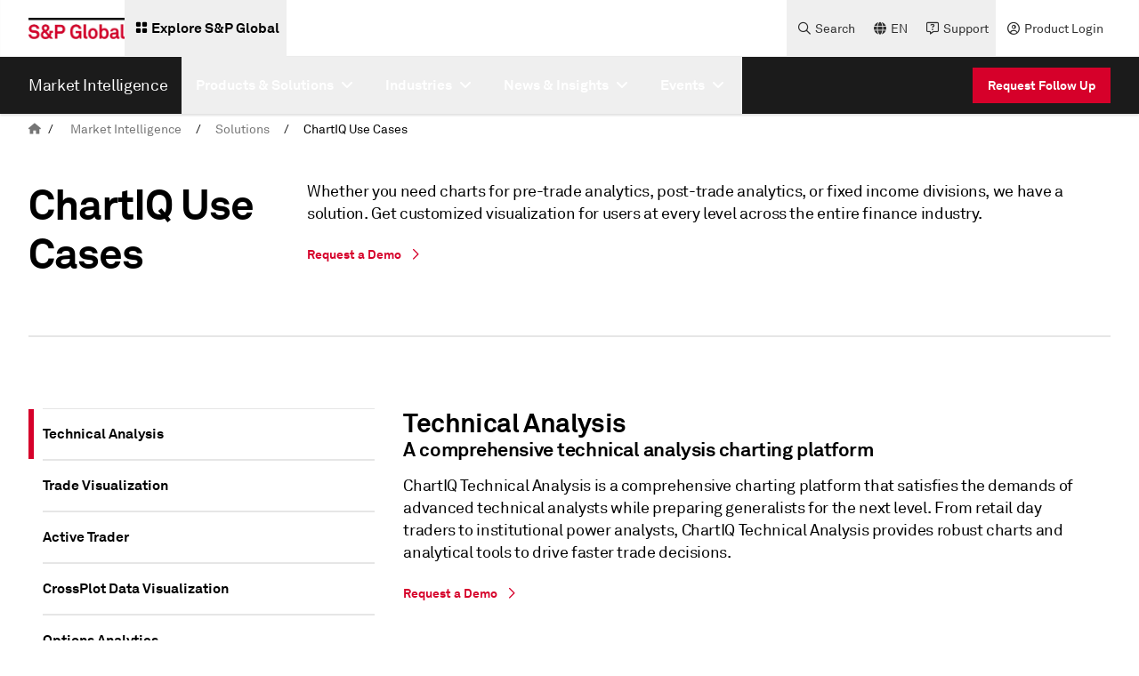

--- FILE ---
content_type: text/html; charset=utf-8
request_url: https://e.infogram.com/14d9ffc3-e2c9-4dab-8b2c-2f3127ae938a?parent_url=https%3A%2F%2Fwww.spglobal.com%2Fmarket-intelligence%2Fen%2Fsolutions%2Fproducts%2Fresources%2Fchartiq-use-cases&src=embed
body_size: 41590
content:
<!DOCTYPE HTML>
<html lang="en">
<head>
    <meta charset="utf-8">
    <meta http-equiv="X-UA-Compatible" content="IE=edge, Chrome=1"/>
    <meta http-equiv="x-dns-prefetch-control" content="on">
    <meta name="viewport" content="width=device-width, initial-scale=1" />
    <title>ChartIQ Trade Visualization Final - Infogram</title>
    <link rel="dns-prefetch" href="https://cdn.jifo.co">
<link rel="preconnect" href="https://cdn.jifo.co" />

    <link rel="preload" href="/api/stylesheets/35641" as="style">
    <link rel="preload" as="script" href="https://cdn.jifo.co/js/dist/bundle_vendor-f95bb7bd9b764217df5f-1-webpack.js" crossorigin="anonymous"/>
    <link rel="preload" as="script" href="https://cdn.jifo.co/js/dist/embed_flex_viewer-8570c8136ad45ba50451-1-webpack.js" crossorigin="anonymous"/>
    <link rel="stylesheet"href="https://cdn.jifo.co/css/dist/cebefb1b2b9384b3.css">
    <link rel="icon" href="https://cdn.jifo.co/js/dist/6306bc3983ca5663eccfb7dc5c99eb14.ico" type="image/x-icon">
    <link rel="canonical" href="https://infogram.com/chartiq-trade-visualization-final-1h7v4pdpxgoyj4k">
<style>.chart *{line-height:normal}.moveable{margin-bottom:30px!important}.capture-mode .moveable_w:last-child .moveable:last-child,.download-mode .moveable_w:last-child .moveable:last-child,.embed-mode .moveable_w:last-child .moveable:last-child,.web-mode .moveable_w:last-child .moveable:last-child{margin-bottom:0!important}.ig-separator{margin-bottom:0!important;margin-top:-30px;padding-bottom:30px;padding-top:30px}.video{padding-bottom:75%;height:0}.video iframe{border:0;width:100%;height:100%;position:absolute;top:0;left:0}.ig-items{margin:30px;padding-top:0}svg .igc-pie-center-text .igc-pie-center-text-node{font-family:'PT Sans Narrow','Arial Narrow';font-size:24px;fill:#626262;font-weight:400;font-style:normal}svg .igc-wc-node{cursor:default}.igc-treemap-node-text-name{font-family:Akkurat LL;font-weight:400}.igc-treemap-node-text-value{font-family:Akkurat LL}.quote{font-family:Akkurat LL;font-size:24px;font-weight:700;color:#0a0a0a;text-align:left;font-style:normal;background-color:transparent;background-size:49px 38px;background-image:url(https://themes.jifo.co/27096/quote.svg);background-repeat:no-repeat;background-position:20px top;padding:0 20px 0 90px;border-radius:0}.quotetitle{font-family:Akkurat LL;font-size:18px;font-weight:400;color:#000;text-align:left;margin-top:8px;font-style:normal}.quote .innertext{line-height:28px}.quote .quotetitle .innertext{line-height:28px}svg .igc-pie-center-text .igc-pie-center-text-node,svg .igc-semi-pie-center-text .igc-pie-center-text-node{font-family:Akkurat LL;font-size:24px;font-weight:700;fill:#0a0a0a}.igc-textual-figure{font-family:Akkurat LL;font-size:24px;font-weight:700}.igc-textual-text.innertext{line-height:28px}.igc-textual-fact{color:#0a0a0a;font-family:Akkurat LL;font-size:18px;font-weight:400}.innertext .igc-textual-fact{line-height:28px}.igc-textual-icon{padding-right:30px;padding-top:7px}.igc-table .igc-table-cell{font-family:Akkurat LL;font-size:13px;font-weight:400}.igc-table .igc-table-header{font-family:Akkurat LL;font-size:13px;font-weight:400;padding-left:9px}.ig-container{background:#fff}.ig-copyright{display:none}.headline{font-family:Akkurat LL;font-size:48px;font-weight:700;color:#0a0a0a;text-align:left;border-bottom:none;padding-bottom:0}.headline .innertext{line-height:55px}.chart-title{font-family:Akkurat LL;font-size:24px;font-weight:700;color:#0a0a0a;text-align:left}.chart-title .innertext{line-height:28px}.bodytext{font-family:Akkurat LL;font-size:18px;font-weight:400;color:#0a0a0a;text-align:left;line-height:28px}.tt_tooltip{color:#fff;font-family:Akkurat LL;font-size:18px;font-weight:400}.tt_tooltip .tt_value{font-weight:400}.tt_tooltip .tt_body{background:#333}.tt_tooltip .tt_left{border-right:8px solid #333}.tt_tooltip .tt_right{border-left:8px solid #333}.footer-bottom{border-top:0,solid,#dadada;padding-top:15px;overflow:hidden;margin-bottom:15px}.ig-separator-line{background:rgba(214,0,42,.7)}.heatmap-legend{background:rgba(255,255,255,.7)}.heatmap-label,.heatmap-legend-item{color:#0a0a0a;font-size:13px;font-weight:400;font-family:Akkurat LL}.igc-graph-pie-piece{stroke:rgba(255,255,255,0.7)}.captiontext{font-family:Akkurat LL;color:#d6002a;font-size:13px;font-weight:400}.captiontext .innertext{line-height:1.5}.igc-table-search{color:#d6002a;font-size:13px;font-weight:400;font-family:Akkurat LL}.heatmap-legend-item.leaflet-marker-icon{line-height:1}#footer{margin-left:30px;margin-right:30px}.bodytext .innertext a,.bodytext .innertext a:visited{color:#00e}</style>


    
    <script async src="https://s.infogram.com/t.js?v3" data-report-open data-infogram-track-id="1h7v4pdpxgoyj4k" data-tag="embed"
            data-track-url="https://s.infogram.com/t2"></script>
    

    <style>
        

        @keyframes infogram-loader {
            100% {
                transform: rotate(360deg);
                -webkit-transform: rotate(360deg);
                -moz-transform: rotate(360deg);
            }
        }
        #embed-loader {
            min-width: 120px;
            min-height: 120px;
        }
        #embed-loader i {
            display: block;
            width: 40px;
            height: 40px;
            margin: 40px auto;
            padding: 0;
            border: 5px solid;
            border-top-color: transparent;
            border-left-color: transparent;
            border-radius: 50%;
            color: #A6A6A6;
            animation: infogram-loader 0.9s linear infinite;
            -webkit-animation: infogram-loader 0.9s linear infinite;
            -moz-animation: infogram-loader 0.9s linear infinite;
        }
    </style>
</head>

<body data-window-graphicID="c35d7bc4-e46a-42bf-aa3d-1451483d2c08" data-window-stylesheet="35641"
      data-window-__viewMode="embed" data-fonts="" data-fullscreen="off" data-aside="on"
      data-user-status="anonymous" data-password-protected="false"
      data-user-id="false" >
<div id="dialog-container"></div>
<div id="tooltip-container"></div>
<div id="middle">
    <div id="embed-loader"><i></i></div>
</div>

<script>window.infographicData={"id":424645446,"type":1,"block_id":"c35d7bc4-e46a-42bf-aa3d-1451483d2c08","theme_id":35641,"user_id":55745794,"team_user_id":166777771,"path":"14d9ffc3-e2c9-4dab-8b2c-2f3127ae938a","title":"ChartIQ Trade Visualization Final","description":"","tags":"","public":true,"publicAccess":false,"private_link_enabled":0,"thumb":"https:\u002F\u002Finfogram-thumbs-200.s3-eu-west-1.amazonaws.com\u002Fc35d7bc4-e46a-42bf-aa3d-1451483d2c08.jpg","embedImageUrl":"https:\u002F\u002Finfogram.io\u002Fp\u002Fdcea3646c114a1afd6020365571f96d1.png","previewImageUrl":"https:\u002F\u002Finfogram.io\u002Fp\u002F9cb72eb4620d6982111292a8ef20060e.png","width":550,"copyright":"","properties":{"tabs":true,"zeropaddingembed":"false","flexTemplateId":"d790a41d-15c5-4a68-ba15-6af105f05f33","publicDownloads":false,"fonts":["Akkurat LL Pro","Akkurat LL Pro Light","Akkurat LL","Albra","Albra Light","Albra Medium"],"design":{"defaults":{"foregroundColor":"#0a0a0a","backgroundColor":"#fff","fontFamily":"Akkurat LL","fontSize":12,"lineHeight":1.5,"textAlign":"ALIGN_LEFT"},"fontFamilies":{"font1":"Roboto"},"fontSizes":{"extraLarge":64,"large":48,"medium":18,"small":12},"elements":{"TEXT":{"h1":{"fontSize":"48px","fontFamily":"Akkurat LL","fontWeight":700,"foregroundColor":"#0a0a0a"},"h2":{"fontSize":"24px","fontFamily":"Akkurat LL","fontWeight":700,"foregroundColor":"#0a0a0a"},"body":{"fontSize":"18px","fontFamily":"Akkurat LL","foregroundColor":"#0a0a0a","lineHeight":1.6},"caption":{"fontSize":"13px","fontFamily":"Akkurat LL","foregroundColor":"#d6002a"}},"SHAPE":{"fillColor":"#006d89","strokeColor":"#006d89"},"IMAGE":{"fillColor":"#006d89"}},"colors":["#006d89","#f1a649","#782080","#54baa0","#b92051","#aab5df","#1d3baa","#b280b6","#c94100","#6dacbc","#501555","#cd6083","#125e1f","#9dcea6","#9d5700","#e8ae92","#00495b","#ec8200","#6b0f01","#566cbf"]},"allowFullscreen":false,"allowToShare":false,"themeId":35641,"footerSettings":{"backgroundColor":"#fff","logoType":"custom_logo-custom","logoImage":"https:\u002F\u002Fthemes.jifo.co\u002F27096\u002Flogo.png","buttonText":"Share","buttonBackgroundColor":"#d6002a","buttonTextColor":"#FFFFFF","footnoteType":"shareButton","showFooter":true,"footerLayout":"text_right-logo_left","customLinkOption":"share_parent_url","hasCustomLink":true},"type":"slides","publishType":0,"transparent":false,"rtl":false,"language":"en","export_settings":{"showGrid":true,"showValues":true},"whitelabel":true,"noTracking":false,"decimal_separator":".,","grouping_symbol":"none","embed_button":"none","title_link":"infogram","custom_logo":"none","custom_link_url":"","logoName":"Infogram logo","showChartsOnScroll":true,"pro":true},"elements":{"content":{"allowFullscreen":false,"allowToShare":false,"assets":{"0249eccc-45f5-4266-99f8-c22f3f44f2b2":"https:\u002F\u002Fimages.jifo.co\u002F55745794_1727217688452.jpg","62ddc349-dd6f-4c60-8376-d848700ec914":"https:\u002F\u002Fimages.jifo.co\u002F55745794_1725048888555.jpg","8015f2ac-4366-488b-bd3d-7a1edf933c64":"https:\u002F\u002Fimages.jifo.co\u002F55745794_1726090007489.jpg","89502324-cdeb-4b66-ace7-24be94628dc7":"https:\u002F\u002Fimages.jifo.co\u002F55745794_1724707353090.png","951f5a66-baa9-4f9a-8224-b4d668f9c8a6":"https:\u002F\u002Fimages.jifo.co\u002F55745794_1724709831640.png","bf564fc2-a490-4fd8-b488-95479a21f9f1":"https:\u002F\u002Fimages.jifo.co\u002F55745794_1726089594413.gif","d75c8366-1e7d-4138-870e-758f290cdc09":"https:\u002F\u002Fimages.jifo.co\u002F55745794_1725921682387.jpg","e02a04e4-9bac-4e94-99a4-5675db607a69":"https:\u002F\u002Fimages.jifo.co\u002F55745794_1727217556407.jpg","e2bb8b84-a202-4112-81e0-66803c64840a":"https:\u002F\u002Fstatic.thenounproject.com\u002Fpng\u002F45889-42.png","f26e3c47-71fb-4242-ad2d-2c30b7871c08":"https:\u002F\u002Fimages.jifo.co\u002F55745794_1729807176689.png","f4520eae-68bb-49bd-97d1-5e7dc73a7b1f":"https:\u002F\u002Fimages.jifo.co\u002F55745794_1724705467108.jpg","f670d700-2033-44ef-bb99-61a4e64b7d51":"https:\u002F\u002Fimages.jifo.co\u002F55745794_1724704389057.png","f8b49383-3d0b-4bcd-a1d3-1f028ee5aaba":"https:\u002F\u002Fimages.jifo.co\u002F55745794_1724700010991.jpg"},"content":{"blockOrder":["a95b5973-cb6f-4fe3-975f-48d3d7c5c2e8","50d05bd0-1ba3-4218-bcd0-5e2db84e0ee5","be3a1969-f742-4e4a-a133-f80b13429bf0","cceb02f9-0fc6-485e-b966-7b1c4d3af0ae"],"blocks":{"50d05bd0-1ba3-4218-bcd0-5e2db84e0ee5":{"design":{"header":{"text":""},"hideFooter":false},"entities":["be137241-015b-4a59-b4c2-c08fb2d392da1b30d982-e55e-4b6b-af7b-7e74e4b4079e","9dfcefbb-995a-4ed0-b133-6ad4457824e9f5136f87-1f88-4b51-924b-f71e6bfd20f0","6287c832-8f9e-44c0-9797-94e8d648aa8029b5d878-062d-4a9b-9989-571daeb5bcb3","b3ebdb80-361c-4af1-9464-2f0b031f4451d295e810-3e1e-48c0-9baa-ce24f0ab18bb","7ac2265f-db65-48a9-88b1-052c3466f32443efe3b4-27fd-485c-ba5d-6c4ac6d0c9fc","8917cc0b-9fc3-4a3e-b31c-61a2f80dd7a7cde404eb-52ea-4d6a-bfd6-3dcee10db846","235a2f6e-5353-43e6-a5ea-20ebe0a57712911a7f71-65f3-41ae-8f43-329364ce7ff2","ff89376f-b6f9-4b0d-80bd-e6fc5dbb84fbfc7b0316-52fe-4b3a-bf2b-dc264e1ac7aa","5642aeed-7dcc-4c78-bbc7-0aa0ced23c67168454f7-9695-49f4-88d2-f3ebb55d6850","0b33bd80-4595-4686-88d5-cd109a6b46ddc844e96d-d0cd-4cd5-ad2a-fa1bf2aa0dc7","f36d970c-c010-4d1c-969e-fd773807f15a800ead53-ddeb-477b-afa0-fbb10f3a5475","bc89c424-e6fe-46ae-b678-a935c17364f3c0dd047f-652a-4868-8169-43fa5afb1297","026bfd3f-d723-4243-b1f1-ae901a7d60a4","b4c057cb-82da-4c34-b0c2-e4b245639374994bdc8a-dc14-4eb2-a665-e6d2ddc2f77d","5a1aba31-97c7-41ea-b290-21b64082aac3fbc12e08-26ea-4b06-92b8-5b2a6776e602","4218c467-f9e1-4919-b315-557a1cfcd98ef6962416-275b-498e-bbbd-3088f3846e81","625f33c9-6b83-403d-8f7f-98de792594fb","dde85b65-243e-4423-a325-122c7f3fcb74e3778772-0bc9-481b-8706-4ff849da9166","200d127c-d924-413d-99ea-806b5a17870f294b50d0-6b7c-4a84-b282-2fcdff79efb2","3b6aa1fd-73d2-4c43-b43e-d21552394bfb26dfe805-6b99-49ff-8115-9ff9f868df4b","b7133250-2028-4eb2-b673-42ecba50f660","b248caa6-2130-42e6-a3dc-96e822a7974b96bab793-7949-43aa-825d-0b1bb0b074ae","247d0ac2-0013-474f-83cb-db52dee6e14b88ccca69-1672-4781-b52f-1c17dca21312","ee30883a-4111-41f3-b886-6c070c8b4755e4335153-f9a7-4ebe-b0da-419e1457fce6","dbfd2d96-d94a-4ba8-94ef-53996e0b0108bff63cc8-9865-4c33-8680-fa7003a7b756","24c6ca78-e750-477d-acf9-6262a31fd35c"]},"a95b5973-cb6f-4fe3-975f-48d3d7c5c2e8":{"design":{"header":{"text":""},"hideFooter":false},"entities":["d4a237cd-63df-445a-bb6a-154a4d1860d435908522-9961-44d4-8a64-99fa5e71d948","dde85b65-243e-4423-a325-122c7f3fcb741f06d3b7-5d4b-4c08-9906-ed7817832f4c","200d127c-d924-413d-99ea-806b5a17870ff79907fa-4778-406f-be4c-173c8b9ab2f1","3b6aa1fd-73d2-4c43-b43e-d21552394bfb711249a5-a520-4942-bedc-94a2b07cf6af","c6350cf7-701c-4537-8f02-ca476b4e910c","b4c057cb-82da-4c34-b0c2-e4b2456393745bfc1ffb-b39c-440f-a59b-61bd221bd97d","5a1aba31-97c7-41ea-b290-21b64082aac3b08f1ebf-7bc2-4535-a82f-e8bf97c2b89f","4218c467-f9e1-4919-b315-557a1cfcd98e1ad3c668-d33a-4aaf-b800-312044ec981e","1893ed89-ddf6-4810-be92-6b3168cbf12e","0b33bd80-4595-4686-88d5-cd109a6b46dd1d4947c1-419e-4902-b914-cb6994ab6c7f","f36d970c-c010-4d1c-969e-fd773807f15a93f70de0-4c4f-4459-bbaf-bbceffae34ce","bc89c424-e6fe-46ae-b678-a935c17364f370487b32-fa76-46d2-ab6a-3435eefffd45","66eea599-7073-433d-a009-85e0c32e4bf307cd0b9c-44fe-4399-960d-874f45a0c3a6","99b63a88-e314-41a3-ac3b-3c687b03a257","68afebb2-0bda-473c-a2a4-cf85a34935633011991c-ff5f-4c38-9a55-64defaaa7f8a"]},"be3a1969-f742-4e4a-a133-f80b13429bf0":{"design":{"header":{"text":""},"hideFooter":false},"entities":["be137241-015b-4a59-b4c2-c08fb2d392daddfdbe0b-c217-4ab8-b218-821456d4bc92","38073b74-f813-4e79-a187-10a4f36b399521bcfefd-76b0-4931-b1ef-5624c80d001d","9dfcefbb-995a-4ed0-b133-6ad4457824e999ccc3f2-9235-4f89-b227-40b3b901bfc9","6287c832-8f9e-44c0-9797-94e8d648aa8083859eb6-7bda-49cf-88a4-c1f9cc328d35","0b33bd80-4595-4686-88d5-cd109a6b46dd0c2734c5-d89d-4ef7-9ded-9d2e74ff6b22","f36d970c-c010-4d1c-969e-fd773807f15ae3160d1a-cfe1-4280-a588-d8a603984b78","bc89c424-e6fe-46ae-b678-a935c17364f3a95d697c-da14-4d2c-ac4f-b7cfdfd50270","026bfd3f-d723-4243-b1f1-ae901a7d60a428306f60-65d6-40e6-b4e2-24d9d142950b","b4c057cb-82da-4c34-b0c2-e4b245639374e935f7c6-c7d8-4bb1-bc7b-256030409cc9","5a1aba31-97c7-41ea-b290-21b64082aac32d88606c-9b64-48de-8063-65fae1288c80","4218c467-f9e1-4919-b315-557a1cfcd98eb6c9883a-5aa6-440e-bd2c-f538e36423c2","625f33c9-6b83-403d-8f7f-98de792594fb6038cea4-8734-47bb-8e30-6a55ae2ef02b","dde85b65-243e-4423-a325-122c7f3fcb74a140bb1a-5f22-4c59-ae43-de52fc184b79","200d127c-d924-413d-99ea-806b5a17870ffa885ec5-6c8d-4605-bb20-758d98d1c3ca","3b6aa1fd-73d2-4c43-b43e-d21552394bfba42997f6-0ba5-458d-8b22-ffee40560cd3","b7133250-2028-4eb2-b673-42ecba50f660d6a7e0e8-fb55-4e7f-9ebe-9a44a0da9c8c","49c679b6-5be1-4d6a-8951-85a154a3e28f6b1a3e28-ee84-4bbf-9443-8ea294d3c5c8","6e29b3be-7f66-4e7b-90f6-cd2778def7d10ad45223-1158-4b10-b810-0efaa6b652d9","eae8793e-3543-4f34-a1bc-426f92302283ff8029a2-c248-4517-b252-a49a1476a4dc","5633415c-b206-4c6e-834c-9417983972395ddc64e2-97d5-4be5-88bf-08acb49caf00","b4f1c66f-5c66-4517-9263-672b0bb595f8f4f14b6f-9446-4ec5-949f-92da74b6c265","1dd88c89-582c-4ec6-947f-27b322d9344b305417fc-26c4-4297-abd5-8078e5662855","f967afb5-1bbc-41bb-9b60-3a5849989bfc1da9779d-7363-436f-b799-245141451e0f","496a1fc1-4922-4042-a180-3b2ba680543ff4f78560-c81d-49c3-b44e-ff267e30a319","e13270bf-6e9e-44af-a7c1-cc67745b5b1dc1f94f2b-9a39-4a8e-b840-c2d40774f09c","8fee4608-da57-4db0-beb0-8901c6e774bdec1e6d77-f60b-4574-96a8-c05587641b73"]},"cceb02f9-0fc6-485e-b966-7b1c4d3af0ae":{"design":{"header":{"text":""},"hideFooter":false},"entities":["be137241-015b-4a59-b4c2-c08fb2d392da8557919b-fc9d-480e-b2e2-d516a0f4981e","38073b74-f813-4e79-a187-10a4f36b3995d6b41ee4-0d43-43d6-b9da-3208a02095e1","9dfcefbb-995a-4ed0-b133-6ad4457824e9b5348cef-6754-47fa-bc57-eb296e380cde","6287c832-8f9e-44c0-9797-94e8d648aa809f5e132d-a5fc-4afc-9ab7-39203ab4dc27","0b33bd80-4595-4686-88d5-cd109a6b46dd4c3f0815-492b-4420-acf6-b03b902367a2","f36d970c-c010-4d1c-969e-fd773807f15a7cb5a159-a4e1-44fa-ab43-a054696d32b8","bc89c424-e6fe-46ae-b678-a935c17364f362cb10d6-c07c-4b6c-937e-3cf157f92b52","026bfd3f-d723-4243-b1f1-ae901a7d60a485cc7b59-ec3b-4ac5-9584-0bf6363a54da","b4c057cb-82da-4c34-b0c2-e4b24563937438e3b83e-a57d-4193-9476-21b5a19d23f5","5a1aba31-97c7-41ea-b290-21b64082aac375a0b637-6b5c-4979-98d1-03374874e9d6","4218c467-f9e1-4919-b315-557a1cfcd98ed3ac3e85-f357-471b-bfc6-670ee7299d6f","625f33c9-6b83-403d-8f7f-98de792594fb6763b5bb-75dc-4724-9d0e-3854195368cb","dde85b65-243e-4423-a325-122c7f3fcb7415b793cb-de50-4e95-8fe6-525dc5383c97","200d127c-d924-413d-99ea-806b5a17870f144ce284-db19-48c7-9d0a-070d92e10441","3b6aa1fd-73d2-4c43-b43e-d21552394bfb84906e82-515e-411d-ae5d-2f79b3da2a86","b7133250-2028-4eb2-b673-42ecba50f66093833e52-a1dc-450c-9029-b4d051cdaead","9d2799ca-607e-4a17-9be1-4db1715c71df6c305401-4c9a-4aec-af18-712fdbfb7980","c36b5dd3-eb1f-493b-ad64-6629ef2ee8ee118baa44-cc15-4d5f-827e-e7bda9ae3a5f","abdd0ab6-a6dd-4f39-82dc-e8b8a1ba6885127988a0-e4db-42f5-b059-072889f9207e","dc1faf23-cd9d-48d2-bcd7-85059441bdb3f3627050-9859-4cf5-9d97-2424a8c820e2","d2cbb947-0885-426f-82ce-6bcc887f6d19639bca74-06f9-4036-8b7c-adb1caab49b6","b80a7f7f-4df1-4442-8b5b-1cd8c029ca5a97a5a1db-2737-4a95-b7dd-fac0d532c1b9","6e169e79-2c47-4dc1-8694-d1fbf307d43fbc51cc7e-8b1d-4f40-92b6-ddd53dd07a68","f99614e2-1bf4-4701-8bc2-2d43ef6629c3b00357a8-fdef-4fea-8d33-c005bcf8cf8a","8a1b0900-6401-474f-9996-24c0b793c53b6213bb47-06e4-45fe-a625-6178c2ebe41d","9f73c768-616c-41e2-b80b-ec09335d73fb438121d1-3de2-4bd5-8466-2faee9ae677e"]}},"entities":{"026bfd3f-d723-4243-b1f1-ae901a7d60a4":{"filters":{},"groupKey":"","height":51,"hidden":false,"left":579,"lockAspectRatio":false,"locked":false,"maxHeight":10000,"maxWidth":10000,"minHeight":1,"minWidth":1,"props":{"entityKeys":["0b33bd80-4595-4686-88d5-cd109a6b46ddc844e96d-d0cd-4cd5-ad2a-fa1bf2aa0dc7","f36d970c-c010-4d1c-969e-fd773807f15a800ead53-ddeb-477b-afa0-fbb10f3a5475","bc89c424-e6fe-46ae-b678-a935c17364f3c0dd047f-652a-4868-8169-43fa5afb1297"],"opacity":1},"top":599,"transform":{"flipHorizontal":false,"flipVertical":false,"rotate":0},"type":"GROUP","width":232},"026bfd3f-d723-4243-b1f1-ae901a7d60a428306f60-65d6-40e6-b4e2-24d9d142950b":{"filters":{},"height":51,"hidden":false,"left":579,"lockAspectRatio":false,"locked":false,"maxHeight":10000,"maxWidth":10000,"minHeight":1,"minWidth":1,"props":{"entityKeys":["0b33bd80-4595-4686-88d5-cd109a6b46dd0c2734c5-d89d-4ef7-9ded-9d2e74ff6b22","f36d970c-c010-4d1c-969e-fd773807f15ae3160d1a-cfe1-4280-a588-d8a603984b78","bc89c424-e6fe-46ae-b678-a935c17364f3a95d697c-da14-4d2c-ac4f-b7cfdfd50270"],"opacity":1},"top":599,"transform":{"flipHorizontal":false,"flipVertical":false,"rotate":0},"type":"GROUP","width":232},"026bfd3f-d723-4243-b1f1-ae901a7d60a485cc7b59-ec3b-4ac5-9584-0bf6363a54da":{"filters":{},"height":51,"hidden":false,"left":579,"lockAspectRatio":false,"locked":false,"maxHeight":10000,"maxWidth":10000,"minHeight":1,"minWidth":1,"props":{"entityKeys":["0b33bd80-4595-4686-88d5-cd109a6b46dd4c3f0815-492b-4420-acf6-b03b902367a2","f36d970c-c010-4d1c-969e-fd773807f15a7cb5a159-a4e1-44fa-ab43-a054696d32b8","bc89c424-e6fe-46ae-b678-a935c17364f362cb10d6-c07c-4b6c-937e-3cf157f92b52"],"opacity":1},"top":599,"transform":{"flipHorizontal":false,"flipVertical":false,"rotate":0},"type":"GROUP","width":232},"0b33bd80-4595-4686-88d5-cd109a6b46dd0c2734c5-d89d-4ef7-9ded-9d2e74ff6b22":{"filters":{},"groupKey":"026bfd3f-d723-4243-b1f1-ae901a7d60a428306f60-65d6-40e6-b4e2-24d9d142950b","height":51.02938290020026,"hidden":false,"left":579,"lockAspectRatio":false,"locked":false,"maxHeight":10000,"maxWidth":10000,"minHeight":1,"minWidth":1,"props":{"contentHTML":"","customSizing":true,"fill":"{{colors.#E5E5E5}}","link":"#cceb02f9-0fc6-485e-b966-7b1c4d3af0ae","offsetLeft":0,"offsetRight":0,"opacity":1,"rx":10,"ry":10,"stroke":"{{strokeColor|#656565}}","strokeType":"solid","strokeWidth":0,"type":"rectangle"},"top":599,"transform":{"flipHorizontal":false,"flipVertical":false,"rotate":0},"type":"SHAPE","width":231.67339836690917},"0b33bd80-4595-4686-88d5-cd109a6b46dd1d4947c1-419e-4902-b914-cb6994ab6c7f":{"filters":{},"groupKey":"99b63a88-e314-41a3-ac3b-3c687b03a257","height":60.47089686868137,"hidden":false,"left":54.96683313765038,"lockAspectRatio":false,"locked":false,"maxHeight":10000,"maxWidth":10000,"minHeight":1,"minWidth":1,"props":{"contentHTML":"","customSizing":true,"fill":"{{colors.#E5E5E5}}","link":"#cceb02f9-0fc6-485e-b966-7b1c4d3af0ae","offsetLeft":0,"offsetRight":0,"opacity":1,"rx":10,"ry":10,"stroke":"{{strokeColor|#656565}}","strokeType":"solid","strokeWidth":0,"type":"rectangle"},"top":464.56153902330766,"transform":{"flipHorizontal":false,"flipVertical":false,"rotate":0},"type":"SHAPE","width":274.53787178381344},"0b33bd80-4595-4686-88d5-cd109a6b46dd4c3f0815-492b-4420-acf6-b03b902367a2":{"filters":{},"groupKey":"026bfd3f-d723-4243-b1f1-ae901a7d60a485cc7b59-ec3b-4ac5-9584-0bf6363a54da","height":51.02938290020026,"hidden":false,"left":579,"lockAspectRatio":false,"locked":false,"maxHeight":10000,"maxWidth":10000,"minHeight":1,"minWidth":1,"props":{"contentHTML":"","customSizing":true,"fill":"{{colors.#E5E5E5}}","link":"#cceb02f9-0fc6-485e-b966-7b1c4d3af0ae","offsetLeft":0,"offsetRight":0,"opacity":1,"rx":10,"ry":10,"stroke":"{{strokeColor|#656565}}","strokeType":"solid","strokeWidth":0,"type":"rectangle"},"top":599,"transform":{"flipHorizontal":false,"flipVertical":false,"rotate":0},"type":"SHAPE","width":231.67339836690917},"0b33bd80-4595-4686-88d5-cd109a6b46ddc844e96d-d0cd-4cd5-ad2a-fa1bf2aa0dc7":{"filters":{},"groupKey":"026bfd3f-d723-4243-b1f1-ae901a7d60a4","height":51.02938290020026,"hidden":false,"left":579,"lockAspectRatio":false,"locked":false,"maxHeight":10000,"maxWidth":10000,"minHeight":1,"minWidth":1,"props":{"contentHTML":"","customSizing":true,"fill":"{{colors.#E5E5E5}}","link":"#cceb02f9-0fc6-485e-b966-7b1c4d3af0ae","offsetLeft":0,"offsetRight":0,"opacity":1,"rx":10,"ry":10,"stroke":"{{strokeColor|#656565}}","strokeType":"solid","strokeWidth":0,"type":"rectangle"},"top":599,"transform":{"flipHorizontal":false,"flipVertical":false,"rotate":0},"type":"SHAPE","width":231.67339836690917},"1893ed89-ddf6-4810-be92-6b3168cbf12e":{"filters":{},"groupKey":"","height":60,"hidden":false,"left":55,"lockAspectRatio":false,"locked":false,"maxHeight":10000,"maxWidth":10000,"minHeight":1,"minWidth":1,"props":{"entityKeys":["b4c057cb-82da-4c34-b0c2-e4b2456393745bfc1ffb-b39c-440f-a59b-61bd221bd97d","5a1aba31-97c7-41ea-b290-21b64082aac3b08f1ebf-7bc2-4535-a82f-e8bf97c2b89f","4218c467-f9e1-4919-b315-557a1cfcd98e1ad3c668-d33a-4aaf-b800-312044ec981e"],"opacity":1},"top":359,"transform":{"flipHorizontal":false,"flipVertical":false,"rotate":0},"type":"GROUP","width":275},"1dd88c89-582c-4ec6-947f-27b322d9344b305417fc-26c4-4297-abd5-8078e5662855":{"calloutKey":"6e29b3be-7f66-4e7b-90f6-cd2778def7d10ad45223-1158-4b10-b810-0efaa6b652d9","filters":{},"height":175,"hidden":false,"left":180,"lockAspectRatio":true,"locked":false,"maxHeight":10000,"maxWidth":10000,"minHeight":10,"minWidth":10,"props":{"assetId":"bf564fc2-a490-4fd8-b488-95479a21f9f1","crop":{"bottom":0,"left":0,"right":0,"top":12.57142857142857},"graphicType":"uploaded_gif","id":265549866,"mask":null,"opacity":1,"subType":"image"},"top":-12,"transform":{"flipHorizontal":false,"flipVertical":false,"rotate":0},"type":"IMAGE","width":175},"200d127c-d924-413d-99ea-806b5a17870f144ce284-db19-48c7-9d0a-070d92e10441":{"filters":{},"groupKey":"b7133250-2028-4eb2-b673-42ecba50f66093833e52-a1dc-450c-9029-b4d051cdaead","height":39.60533319877255,"hidden":false,"left":85,"lockAspectRatio":true,"locked":false,"maxHeight":10000,"maxWidth":10000,"minHeight":1,"minWidth":1,"props":{"assetId":"e2bb8b84-a202-4112-81e0-66803c64840a","fill":"{{fillColor|#656565}}","graphicType":"icon","height":32,"link":"#50d05bd0-1ba3-4218-bcd0-5e2db84e0ee5","opacity":1,"path":"M26.475,21.19C26.475,21.19,10.455,10.523,10.455,10.523C10.455,10.523,11.683,29.731,11.683,29.731C11.683,29.731,15.884,25.009,15.884,25.009C15.884,25.009,19.92,32,19.92,32C19.92,32,24.471,29.373,24.471,29.373C24.471,29.373,20.463,22.431,20.463,22.431C20.463,22.431,26.475,21.19,26.475,21.19C26.475,21.19,26.475,21.19,26.475,21.19M22.703,28.899C22.703,28.899,20.394,30.233,20.394,30.233C20.394,30.233,16.109,22.81,16.109,22.81C16.109,22.81,12.776,26.556,12.776,26.556C12.776,26.556,11.912,13.048,11.912,13.048C11.912,13.048,23.179,20.549,23.179,20.549C23.179,20.549,18.447,21.526,18.447,21.526C18.447,21.526,22.703,28.899,22.703,28.899C22.703,28.899,22.703,28.899,22.703,28.899M11.213,5.933C11.213,5.933,11.213,0.647,11.213,0.647C11.213,0.29,10.923,0,10.566,0C10.209,0,9.919,0.29,9.919,0.647C9.919,0.647,9.919,5.933,9.919,5.933C9.919,6.29,10.209,6.58,10.566,6.58C10.923,6.58,11.213,6.29,11.213,5.933C11.213,5.933,11.213,5.933,11.213,5.933M6.58,10.551C6.58,10.193,6.29,9.904,5.933,9.904C5.933,9.904,0.647,9.904,0.647,9.904C0.29,9.904,0,10.193,0,10.551C0,10.908,0.29,11.197,0.647,11.197C0.647,11.197,5.933,11.197,5.933,11.197C6.29,11.197,6.58,10.908,6.58,10.551C6.58,10.551,6.58,10.551,6.58,10.551M14.536,10.566C14.536,10.923,14.826,11.213,15.183,11.213C15.183,11.213,20.47,11.213,20.47,11.213C20.827,11.213,21.117,10.923,21.117,10.566C21.117,10.209,20.827,9.919,20.47,9.919C20.47,9.919,15.183,9.919,15.183,9.919C14.826,9.919,14.536,10.209,14.536,10.566C14.536,10.566,14.536,10.566,14.536,10.566M13.833,7.94C13.999,7.94,14.164,7.877,14.291,7.75C14.291,7.75,18.029,4.012,18.029,4.012C18.282,3.76,18.282,3.35,18.029,3.098C17.777,2.845,17.367,2.845,17.115,3.098C17.115,3.098,13.376,6.836,13.376,6.836C13.124,7.088,13.124,7.498,13.376,7.75C13.503,7.877,13.668,7.94,13.833,7.94C13.833,7.94,13.833,7.94,13.833,7.94M6.825,13.366C6.825,13.366,3.087,17.104,3.087,17.104C2.834,17.356,2.834,17.766,3.087,18.018C3.213,18.145,3.379,18.208,3.544,18.208C3.71,18.208,3.875,18.145,4.001,18.018C4.001,18.018,7.739,14.28,7.739,14.28C7.992,14.028,7.992,13.618,7.739,13.366C7.487,13.112,7.077,13.113,6.825,13.366C6.825,13.366,6.825,13.366,6.825,13.366M4.012,3.087C3.76,2.834,3.35,2.835,3.098,3.087C2.845,3.34,2.845,3.749,3.098,4.002C3.098,4.002,6.836,7.74,6.836,7.74C6.962,7.866,7.128,7.929,7.293,7.929C7.459,7.929,7.624,7.866,7.75,7.74C8.004,7.487,8.004,7.078,7.75,6.825C7.75,6.825,4.012,3.087,4.012,3.087C4.012,3.087,4.012,3.087,4.012,3.087","subType":"icon","width":27},"top":605,"transform":{"flipHorizontal":false,"flipVertical":false,"rotate":0},"type":"IMAGE","width":39.60533319877255},"200d127c-d924-413d-99ea-806b5a17870f294b50d0-6b7c-4a84-b282-2fcdff79efb2":{"filters":{},"groupKey":"b7133250-2028-4eb2-b673-42ecba50f660","height":39.60533319877255,"hidden":false,"left":85,"lockAspectRatio":true,"locked":false,"maxHeight":10000,"maxWidth":10000,"minHeight":1,"minWidth":1,"props":{"assetId":"e2bb8b84-a202-4112-81e0-66803c64840a","fill":"{{fillColor|#656565}}","graphicType":"icon","height":32,"link":"#50d05bd0-1ba3-4218-bcd0-5e2db84e0ee5","opacity":1,"path":"M26.475,21.19C26.475,21.19,10.455,10.523,10.455,10.523C10.455,10.523,11.683,29.731,11.683,29.731C11.683,29.731,15.884,25.009,15.884,25.009C15.884,25.009,19.92,32,19.92,32C19.92,32,24.471,29.373,24.471,29.373C24.471,29.373,20.463,22.431,20.463,22.431C20.463,22.431,26.475,21.19,26.475,21.19C26.475,21.19,26.475,21.19,26.475,21.19M22.703,28.899C22.703,28.899,20.394,30.233,20.394,30.233C20.394,30.233,16.109,22.81,16.109,22.81C16.109,22.81,12.776,26.556,12.776,26.556C12.776,26.556,11.912,13.048,11.912,13.048C11.912,13.048,23.179,20.549,23.179,20.549C23.179,20.549,18.447,21.526,18.447,21.526C18.447,21.526,22.703,28.899,22.703,28.899C22.703,28.899,22.703,28.899,22.703,28.899M11.213,5.933C11.213,5.933,11.213,0.647,11.213,0.647C11.213,0.29,10.923,0,10.566,0C10.209,0,9.919,0.29,9.919,0.647C9.919,0.647,9.919,5.933,9.919,5.933C9.919,6.29,10.209,6.58,10.566,6.58C10.923,6.58,11.213,6.29,11.213,5.933C11.213,5.933,11.213,5.933,11.213,5.933M6.58,10.551C6.58,10.193,6.29,9.904,5.933,9.904C5.933,9.904,0.647,9.904,0.647,9.904C0.29,9.904,0,10.193,0,10.551C0,10.908,0.29,11.197,0.647,11.197C0.647,11.197,5.933,11.197,5.933,11.197C6.29,11.197,6.58,10.908,6.58,10.551C6.58,10.551,6.58,10.551,6.58,10.551M14.536,10.566C14.536,10.923,14.826,11.213,15.183,11.213C15.183,11.213,20.47,11.213,20.47,11.213C20.827,11.213,21.117,10.923,21.117,10.566C21.117,10.209,20.827,9.919,20.47,9.919C20.47,9.919,15.183,9.919,15.183,9.919C14.826,9.919,14.536,10.209,14.536,10.566C14.536,10.566,14.536,10.566,14.536,10.566M13.833,7.94C13.999,7.94,14.164,7.877,14.291,7.75C14.291,7.75,18.029,4.012,18.029,4.012C18.282,3.76,18.282,3.35,18.029,3.098C17.777,2.845,17.367,2.845,17.115,3.098C17.115,3.098,13.376,6.836,13.376,6.836C13.124,7.088,13.124,7.498,13.376,7.75C13.503,7.877,13.668,7.94,13.833,7.94C13.833,7.94,13.833,7.94,13.833,7.94M6.825,13.366C6.825,13.366,3.087,17.104,3.087,17.104C2.834,17.356,2.834,17.766,3.087,18.018C3.213,18.145,3.379,18.208,3.544,18.208C3.71,18.208,3.875,18.145,4.001,18.018C4.001,18.018,7.739,14.28,7.739,14.28C7.992,14.028,7.992,13.618,7.739,13.366C7.487,13.112,7.077,13.113,6.825,13.366C6.825,13.366,6.825,13.366,6.825,13.366M4.012,3.087C3.76,2.834,3.35,2.835,3.098,3.087C2.845,3.34,2.845,3.749,3.098,4.002C3.098,4.002,6.836,7.74,6.836,7.74C6.962,7.866,7.128,7.929,7.293,7.929C7.459,7.929,7.624,7.866,7.75,7.74C8.004,7.487,8.004,7.078,7.75,6.825C7.75,6.825,4.012,3.087,4.012,3.087C4.012,3.087,4.012,3.087,4.012,3.087","subType":"icon","width":27},"top":605,"transform":{"flipHorizontal":false,"flipVertical":false,"rotate":0},"type":"IMAGE","width":39.60533319877255},"200d127c-d924-413d-99ea-806b5a17870ff79907fa-4778-406f-be4c-173c8b9ab2f1":{"filters":{},"groupKey":"c6350cf7-701c-4537-8f02-ca476b4e910c","height":46.933156608941445,"hidden":false,"left":56.24131364144505,"lockAspectRatio":true,"locked":false,"maxHeight":10000,"maxWidth":10000,"minHeight":1,"minWidth":1,"props":{"assetId":"e2bb8b84-a202-4112-81e0-66803c64840a","fill":"{{fillColor|#656565}}","graphicType":"icon","height":32,"link":"#50d05bd0-1ba3-4218-bcd0-5e2db84e0ee5","opacity":1,"path":"M26.475,21.19C26.475,21.19,10.455,10.523,10.455,10.523C10.455,10.523,11.683,29.731,11.683,29.731C11.683,29.731,15.884,25.009,15.884,25.009C15.884,25.009,19.92,32,19.92,32C19.92,32,24.471,29.373,24.471,29.373C24.471,29.373,20.463,22.431,20.463,22.431C20.463,22.431,26.475,21.19,26.475,21.19C26.475,21.19,26.475,21.19,26.475,21.19M22.703,28.899C22.703,28.899,20.394,30.233,20.394,30.233C20.394,30.233,16.109,22.81,16.109,22.81C16.109,22.81,12.776,26.556,12.776,26.556C12.776,26.556,11.912,13.048,11.912,13.048C11.912,13.048,23.179,20.549,23.179,20.549C23.179,20.549,18.447,21.526,18.447,21.526C18.447,21.526,22.703,28.899,22.703,28.899C22.703,28.899,22.703,28.899,22.703,28.899M11.213,5.933C11.213,5.933,11.213,0.647,11.213,0.647C11.213,0.29,10.923,0,10.566,0C10.209,0,9.919,0.29,9.919,0.647C9.919,0.647,9.919,5.933,9.919,5.933C9.919,6.29,10.209,6.58,10.566,6.58C10.923,6.58,11.213,6.29,11.213,5.933C11.213,5.933,11.213,5.933,11.213,5.933M6.58,10.551C6.58,10.193,6.29,9.904,5.933,9.904C5.933,9.904,0.647,9.904,0.647,9.904C0.29,9.904,0,10.193,0,10.551C0,10.908,0.29,11.197,0.647,11.197C0.647,11.197,5.933,11.197,5.933,11.197C6.29,11.197,6.58,10.908,6.58,10.551C6.58,10.551,6.58,10.551,6.58,10.551M14.536,10.566C14.536,10.923,14.826,11.213,15.183,11.213C15.183,11.213,20.47,11.213,20.47,11.213C20.827,11.213,21.117,10.923,21.117,10.566C21.117,10.209,20.827,9.919,20.47,9.919C20.47,9.919,15.183,9.919,15.183,9.919C14.826,9.919,14.536,10.209,14.536,10.566C14.536,10.566,14.536,10.566,14.536,10.566M13.833,7.94C13.999,7.94,14.164,7.877,14.291,7.75C14.291,7.75,18.029,4.012,18.029,4.012C18.282,3.76,18.282,3.35,18.029,3.098C17.777,2.845,17.367,2.845,17.115,3.098C17.115,3.098,13.376,6.836,13.376,6.836C13.124,7.088,13.124,7.498,13.376,7.75C13.503,7.877,13.668,7.94,13.833,7.94C13.833,7.94,13.833,7.94,13.833,7.94M6.825,13.366C6.825,13.366,3.087,17.104,3.087,17.104C2.834,17.356,2.834,17.766,3.087,18.018C3.213,18.145,3.379,18.208,3.544,18.208C3.71,18.208,3.875,18.145,4.001,18.018C4.001,18.018,7.739,14.28,7.739,14.28C7.992,14.028,7.992,13.618,7.739,13.366C7.487,13.112,7.077,13.113,6.825,13.366C6.825,13.366,6.825,13.366,6.825,13.366M4.012,3.087C3.76,2.834,3.35,2.835,3.098,3.087C2.845,3.34,2.845,3.749,3.098,4.002C3.098,4.002,6.836,7.74,6.836,7.74C6.962,7.866,7.128,7.929,7.293,7.929C7.459,7.929,7.624,7.866,7.75,7.74C8.004,7.487,8.004,7.078,7.75,6.825C7.75,6.825,4.012,3.087,4.012,3.087C4.012,3.087,4.012,3.087,4.012,3.087","subType":"icon","width":27},"top":261.91913891994216,"transform":{"flipHorizontal":false,"flipVertical":false,"rotate":0},"type":"IMAGE","width":46.933156608941445},"200d127c-d924-413d-99ea-806b5a17870ffa885ec5-6c8d-4605-bb20-758d98d1c3ca":{"filters":{},"groupKey":"b7133250-2028-4eb2-b673-42ecba50f660d6a7e0e8-fb55-4e7f-9ebe-9a44a0da9c8c","height":39.60533319877255,"hidden":false,"left":85,"lockAspectRatio":true,"locked":false,"maxHeight":10000,"maxWidth":10000,"minHeight":1,"minWidth":1,"props":{"assetId":"e2bb8b84-a202-4112-81e0-66803c64840a","fill":"{{fillColor|#656565}}","graphicType":"icon","height":32,"link":"#50d05bd0-1ba3-4218-bcd0-5e2db84e0ee5","opacity":1,"path":"M26.475,21.19C26.475,21.19,10.455,10.523,10.455,10.523C10.455,10.523,11.683,29.731,11.683,29.731C11.683,29.731,15.884,25.009,15.884,25.009C15.884,25.009,19.92,32,19.92,32C19.92,32,24.471,29.373,24.471,29.373C24.471,29.373,20.463,22.431,20.463,22.431C20.463,22.431,26.475,21.19,26.475,21.19C26.475,21.19,26.475,21.19,26.475,21.19M22.703,28.899C22.703,28.899,20.394,30.233,20.394,30.233C20.394,30.233,16.109,22.81,16.109,22.81C16.109,22.81,12.776,26.556,12.776,26.556C12.776,26.556,11.912,13.048,11.912,13.048C11.912,13.048,23.179,20.549,23.179,20.549C23.179,20.549,18.447,21.526,18.447,21.526C18.447,21.526,22.703,28.899,22.703,28.899C22.703,28.899,22.703,28.899,22.703,28.899M11.213,5.933C11.213,5.933,11.213,0.647,11.213,0.647C11.213,0.29,10.923,0,10.566,0C10.209,0,9.919,0.29,9.919,0.647C9.919,0.647,9.919,5.933,9.919,5.933C9.919,6.29,10.209,6.58,10.566,6.58C10.923,6.58,11.213,6.29,11.213,5.933C11.213,5.933,11.213,5.933,11.213,5.933M6.58,10.551C6.58,10.193,6.29,9.904,5.933,9.904C5.933,9.904,0.647,9.904,0.647,9.904C0.29,9.904,0,10.193,0,10.551C0,10.908,0.29,11.197,0.647,11.197C0.647,11.197,5.933,11.197,5.933,11.197C6.29,11.197,6.58,10.908,6.58,10.551C6.58,10.551,6.58,10.551,6.58,10.551M14.536,10.566C14.536,10.923,14.826,11.213,15.183,11.213C15.183,11.213,20.47,11.213,20.47,11.213C20.827,11.213,21.117,10.923,21.117,10.566C21.117,10.209,20.827,9.919,20.47,9.919C20.47,9.919,15.183,9.919,15.183,9.919C14.826,9.919,14.536,10.209,14.536,10.566C14.536,10.566,14.536,10.566,14.536,10.566M13.833,7.94C13.999,7.94,14.164,7.877,14.291,7.75C14.291,7.75,18.029,4.012,18.029,4.012C18.282,3.76,18.282,3.35,18.029,3.098C17.777,2.845,17.367,2.845,17.115,3.098C17.115,3.098,13.376,6.836,13.376,6.836C13.124,7.088,13.124,7.498,13.376,7.75C13.503,7.877,13.668,7.94,13.833,7.94C13.833,7.94,13.833,7.94,13.833,7.94M6.825,13.366C6.825,13.366,3.087,17.104,3.087,17.104C2.834,17.356,2.834,17.766,3.087,18.018C3.213,18.145,3.379,18.208,3.544,18.208C3.71,18.208,3.875,18.145,4.001,18.018C4.001,18.018,7.739,14.28,7.739,14.28C7.992,14.028,7.992,13.618,7.739,13.366C7.487,13.112,7.077,13.113,6.825,13.366C6.825,13.366,6.825,13.366,6.825,13.366M4.012,3.087C3.76,2.834,3.35,2.835,3.098,3.087C2.845,3.34,2.845,3.749,3.098,4.002C3.098,4.002,6.836,7.74,6.836,7.74C6.962,7.866,7.128,7.929,7.293,7.929C7.459,7.929,7.624,7.866,7.75,7.74C8.004,7.487,8.004,7.078,7.75,6.825C7.75,6.825,4.012,3.087,4.012,3.087C4.012,3.087,4.012,3.087,4.012,3.087","subType":"icon","width":27},"top":605,"transform":{"flipHorizontal":false,"flipVertical":false,"rotate":0},"type":"IMAGE","width":39.60533319877255},"235a2f6e-5353-43e6-a5ea-20ebe0a57712911a7f71-65f3-41ae-8f43-329364ce7ff2":{"calloutKey":"ee30883a-4111-41f3-b886-6c070c8b4755e4335153-f9a7-4ebe-b0da-419e1457fce6","filters":{},"height":283,"hidden":false,"left":259,"lockAspectRatio":true,"locked":false,"maxHeight":10000,"maxWidth":10000,"minHeight":10,"minWidth":10,"props":{"assetId":"d75c8366-1e7d-4138-870e-758f290cdc09","crop":{"bottom":19.14752296819788,"left":0,"right":0,"top":16.541522968197878},"graphicType":"uploaded_image","id":265333776,"mask":null,"opacity":1,"subType":"image","tooltipText":""},"top":-10,"transform":{"flipHorizontal":false,"flipVertical":false,"rotate":0},"type":"IMAGE","width":317},"247d0ac2-0013-474f-83cb-db52dee6e14b88ccca69-1672-4781-b52f-1c17dca21312":{"filters":{},"groupKey":"24c6ca78-e750-477d-acf9-6262a31fd35c","height":33.80315369222507,"hidden":false,"left":599,"lockAspectRatio":false,"locked":false,"maxHeight":10000,"maxWidth":10000,"minHeight":1,"minWidth":1,"props":{"animation":{"delay":1,"duration":2,"name":"bounce","regime":"onView","startAt":25},"callout":{"alignment":"horizontal","backgroundColor":"{{colors.#4C4C4C}}","behaviour":"hover","entities":["b3ebdb80-361c-4af1-9464-2f0b031f4451d295e810-3e1e-48c0-9baa-ce24f0ab18bb","7ac2265f-db65-48a9-88b1-052c3466f32443efe3b4-27fd-485c-ba5d-6c4ac6d0c9fc"],"fixedPaddings":true,"height":200,"position":"top","type":"callout","width":435},"contentHTML":"","customSizing":true,"fill":"rgba(214,0,42,1)","link":"","offsetLeft":0,"offsetRight":0,"opacity":1,"stroke":"{{strokeColor|#656565}}","strokeType":"solid","strokeWidth":0,"tooltipText":"","type":"pointer"},"top":217,"transform":{"flipHorizontal":false,"flipVertical":false,"rotate":0},"type":"SHAPE","width":23.239668163404737},"24c6ca78-e750-477d-acf9-6262a31fd35c":{"filters":{},"groupKey":"","height":497,"hidden":false,"left":118,"lockAspectRatio":false,"locked":false,"maxHeight":10000,"maxWidth":10000,"minHeight":1,"minWidth":1,"props":{"entityKeys":["b248caa6-2130-42e6-a3dc-96e822a7974b96bab793-7949-43aa-825d-0b1bb0b074ae","247d0ac2-0013-474f-83cb-db52dee6e14b88ccca69-1672-4781-b52f-1c17dca21312","ee30883a-4111-41f3-b886-6c070c8b4755e4335153-f9a7-4ebe-b0da-419e1457fce6","dbfd2d96-d94a-4ba8-94ef-53996e0b0108bff63cc8-9865-4c33-8680-fa7003a7b756"],"opacity":1},"top":112,"transform":{"flipHorizontal":false,"flipVertical":false,"rotate":0},"type":"GROUP","width":663},"38073b74-f813-4e79-a187-10a4f36b399521bcfefd-76b0-4931-b1ef-5624c80d001d":{"filters":{},"height":381,"hidden":false,"left":1113,"lockAspectRatio":false,"locked":false,"maxHeight":10000,"maxWidth":10000,"minHeight":1,"minWidth":1,"props":{"autoExpandWidth":0,"content":{"blocks":[{"data":{"ig:color":"{{foregroundColor}}","ig:fontFamily":"{{fontFamily}}","ig:fontSize":"{{fontSize}}","ig:lineHeight":"{{lineHeight}}"},"depth":0,"entityRanges":[],"inlineStyleRanges":[{"length":529,"offset":0,"style":"ig:lineHeight:{{lineHeight}}"},{"length":529,"offset":0,"style":"ig:color:{{foregroundColor}}"},{"length":529,"offset":0,"style":"ig:fontFamily:{{fontFamily}}"},{"length":529,"offset":0,"style":"ig:fontSize:{{fontSize}}"},{"length":529,"offset":0,"style":"ig:letterSpacing:-0.3px"}],"key":"fo2jp","text":"eleifend sollicitudin, nulla lorem facilisis leo, in ullamcorper arcu massa ut justo. Nunc sed ipsum nisi. Cras a est efficitur, placerat tellus non, blandit metus. Suspendisse nec luctus purus. Quisque sit amet turpis non dui tincidunt euismod sit amet et tellus. Vivamus non nunc velit. Sed malesuada ex sem. In aliquam orci in turpis euismod bibendum. Nulla ut interdum lorem, ut lobortis ligula. Ut ullamcorper ultrices purus, sed elementum massa pulvinar vel. Morbi urna quam, congue at facilisis at, iaculis lobortis justo.","type":"unstyled"},{"data":{"ig:color":"{{foregroundColor}}","ig:fontFamily":"{{fontFamily}}","ig:fontSize":"{{fontSize}}","ig:lineHeight":"{{lineHeight}}"},"depth":0,"entityRanges":[],"inlineStyleRanges":[],"key":"8l53m","text":"","type":"unstyled"},{"data":{"ig:color":"{{foregroundColor}}","ig:fontFamily":"{{fontFamily}}","ig:fontSize":"{{fontSize}}","ig:lineHeight":"{{lineHeight}}"},"depth":0,"entityRanges":[],"inlineStyleRanges":[{"length":88,"offset":0,"style":"ig:lineHeight:{{lineHeight}}"},{"length":88,"offset":0,"style":"ig:color:{{foregroundColor}}"},{"length":88,"offset":0,"style":"ig:fontFamily:{{fontFamily}}"},{"length":88,"offset":0,"style":"ig:fontSize:{{fontSize}}"},{"length":88,"offset":0,"style":"ig:letterSpacing:-0.3px"}],"key":"563ph","text":"Fusce finibus varius velit eget convallis. Proin at elit volutpat, iaculis libero quis,.","type":"unstyled"}],"entityMap":{}},"contentHTML":"\u003Cdiv class=\"DraftEditor-root\"\u003E\u003Cdiv class=\"DraftEditor-editorContainer\"\u003E\u003Cdiv class=\"public-DraftEditor-content\" contenteditable=\"false\" spellcheck=\"false\" style=\"outline:none;user-select:text;-webkit-user-select:text;white-space:pre-wrap;word-wrap:break-word\"\u003E\u003Cdiv data-contents=\"true\"\u003E\u003Cdiv class=\"\" data-block=\"true\" data-editor=\"ig_static\" data-offset-key=\"fo2jp-0-0\"\u003E\u003Cdiv data-offset-key=\"fo2jp-0-0\" class=\"public-DraftStyleDefault-block public-DraftStyleDefault-ltr\"\u003E\u003Cspan data-offset-key=\"fo2jp-0-0\" style=\"line-height:28px;color:#0a0a0a;font-family:&#x27;Akkurat LL&#x27;;font-size:18px;letter-spacing:-0.3px\"\u003E\u003Cspan data-text=\"true\"\u003Eeleifend sollicitudin, nulla lorem facilisis leo, in ullamcorper arcu massa ut justo. Nunc sed ipsum nisi. Cras a est efficitur, placerat tellus non, blandit metus. Suspendisse nec luctus purus. Quisque sit amet turpis non dui tincidunt euismod sit amet et tellus. Vivamus non nunc velit. Sed malesuada ex sem. In aliquam orci in turpis euismod bibendum. Nulla ut interdum lorem, ut lobortis ligula. Ut ullamcorper ultrices purus, sed elementum massa pulvinar vel. Morbi urna quam, congue at facilisis at, iaculis lobortis justo.\u003C\u002Fspan\u003E\u003C\u002Fspan\u003E\u003C\u002Fdiv\u003E\u003C\u002Fdiv\u003E\u003Cdiv class=\"__EMPTY_CONTAINER\" data-block=\"true\" data-editor=\"ig_static\" data-offset-key=\"8l53m-0-0\" style=\"color:#0a0a0a;font-family:Akkurat LL;font-size:18px;line-height:1.6\"\u003E\u003Cdiv data-offset-key=\"8l53m-0-0\" class=\"public-DraftStyleDefault-block public-DraftStyleDefault-ltr\"\u003E\u003Cspan data-offset-key=\"8l53m-0-0\"\u003E\u003Cbr data-text=\"true\"\u002F\u003E\u003C\u002Fspan\u003E\u003C\u002Fdiv\u003E\u003C\u002Fdiv\u003E\u003Cdiv class=\"\" data-block=\"true\" data-editor=\"ig_static\" data-offset-key=\"563ph-0-0\"\u003E\u003Cdiv data-offset-key=\"563ph-0-0\" class=\"public-DraftStyleDefault-block public-DraftStyleDefault-ltr\"\u003E\u003Cspan data-offset-key=\"563ph-0-0\" style=\"line-height:28px;color:#0a0a0a;font-family:&#x27;Akkurat LL&#x27;;font-size:18px;letter-spacing:-0.3px\"\u003E\u003Cspan data-text=\"true\"\u003EFusce finibus varius velit eget convallis. Proin at elit volutpat, iaculis libero quis,.\u003C\u002Fspan\u003E\u003C\u002Fspan\u003E\u003C\u002Fdiv\u003E\u003C\u002Fdiv\u003E\u003C\u002Fdiv\u003E\u003C\u002Fdiv\u003E\u003C\u002Fdiv\u003E\u003C\u002Fdiv\u003E","customSizing":true,"opacity":1,"overflow":true,"resetFontKerning":true,"scaleX":1,"scaleY":1,"template":"body","verticalAlign":"top"},"top":280,"transform":{"flipHorizontal":false,"flipVertical":false,"rotate":0},"type":"TEXT","width":279},"38073b74-f813-4e79-a187-10a4f36b3995d6b41ee4-0d43-43d6-b9da-3208a02095e1":{"filters":{},"height":381,"hidden":false,"left":1113,"lockAspectRatio":false,"locked":false,"maxHeight":10000,"maxWidth":10000,"minHeight":1,"minWidth":1,"props":{"autoExpandWidth":0,"content":{"blocks":[{"data":{"ig:color":"{{foregroundColor}}","ig:fontFamily":"{{fontFamily}}","ig:fontSize":"{{fontSize}}","ig:lineHeight":"{{lineHeight}}"},"depth":0,"entityRanges":[],"inlineStyleRanges":[{"length":529,"offset":0,"style":"ig:lineHeight:{{lineHeight}}"},{"length":529,"offset":0,"style":"ig:color:{{foregroundColor}}"},{"length":529,"offset":0,"style":"ig:fontFamily:{{fontFamily}}"},{"length":529,"offset":0,"style":"ig:fontSize:{{fontSize}}"},{"length":529,"offset":0,"style":"ig:letterSpacing:-0.3px"}],"key":"fo2jp","text":"eleifend sollicitudin, nulla lorem facilisis leo, in ullamcorper arcu massa ut justo. Nunc sed ipsum nisi. Cras a est efficitur, placerat tellus non, blandit metus. Suspendisse nec luctus purus. Quisque sit amet turpis non dui tincidunt euismod sit amet et tellus. Vivamus non nunc velit. Sed malesuada ex sem. In aliquam orci in turpis euismod bibendum. Nulla ut interdum lorem, ut lobortis ligula. Ut ullamcorper ultrices purus, sed elementum massa pulvinar vel. Morbi urna quam, congue at facilisis at, iaculis lobortis justo.","type":"unstyled"},{"data":{"ig:color":"{{foregroundColor}}","ig:fontFamily":"{{fontFamily}}","ig:fontSize":"{{fontSize}}","ig:lineHeight":"{{lineHeight}}"},"depth":0,"entityRanges":[],"inlineStyleRanges":[],"key":"8l53m","text":"","type":"unstyled"},{"data":{"ig:color":"{{foregroundColor}}","ig:fontFamily":"{{fontFamily}}","ig:fontSize":"{{fontSize}}","ig:lineHeight":"{{lineHeight}}"},"depth":0,"entityRanges":[],"inlineStyleRanges":[{"length":88,"offset":0,"style":"ig:lineHeight:{{lineHeight}}"},{"length":88,"offset":0,"style":"ig:color:{{foregroundColor}}"},{"length":88,"offset":0,"style":"ig:fontFamily:{{fontFamily}}"},{"length":88,"offset":0,"style":"ig:fontSize:{{fontSize}}"},{"length":88,"offset":0,"style":"ig:letterSpacing:-0.3px"}],"key":"563ph","text":"Fusce finibus varius velit eget convallis. Proin at elit volutpat, iaculis libero quis,.","type":"unstyled"}],"entityMap":{}},"contentHTML":"\u003Cdiv class=\"DraftEditor-root\"\u003E\u003Cdiv class=\"DraftEditor-editorContainer\"\u003E\u003Cdiv class=\"public-DraftEditor-content\" contenteditable=\"false\" spellcheck=\"false\" style=\"outline:none;user-select:text;-webkit-user-select:text;white-space:pre-wrap;word-wrap:break-word\"\u003E\u003Cdiv data-contents=\"true\"\u003E\u003Cdiv class=\"\" data-block=\"true\" data-editor=\"ig_static\" data-offset-key=\"fo2jp-0-0\"\u003E\u003Cdiv data-offset-key=\"fo2jp-0-0\" class=\"public-DraftStyleDefault-block public-DraftStyleDefault-ltr\"\u003E\u003Cspan data-offset-key=\"fo2jp-0-0\" style=\"line-height:28px;color:#0a0a0a;font-family:&#x27;Akkurat LL&#x27;;font-size:18px;letter-spacing:-0.3px\"\u003E\u003Cspan data-text=\"true\"\u003Eeleifend sollicitudin, nulla lorem facilisis leo, in ullamcorper arcu massa ut justo. Nunc sed ipsum nisi. Cras a est efficitur, placerat tellus non, blandit metus. Suspendisse nec luctus purus. Quisque sit amet turpis non dui tincidunt euismod sit amet et tellus. Vivamus non nunc velit. Sed malesuada ex sem. In aliquam orci in turpis euismod bibendum. Nulla ut interdum lorem, ut lobortis ligula. Ut ullamcorper ultrices purus, sed elementum massa pulvinar vel. Morbi urna quam, congue at facilisis at, iaculis lobortis justo.\u003C\u002Fspan\u003E\u003C\u002Fspan\u003E\u003C\u002Fdiv\u003E\u003C\u002Fdiv\u003E\u003Cdiv class=\"__EMPTY_CONTAINER\" data-block=\"true\" data-editor=\"ig_static\" data-offset-key=\"8l53m-0-0\" style=\"color:#0a0a0a;font-family:Akkurat LL;font-size:18px;line-height:1.6\"\u003E\u003Cdiv data-offset-key=\"8l53m-0-0\" class=\"public-DraftStyleDefault-block public-DraftStyleDefault-ltr\"\u003E\u003Cspan data-offset-key=\"8l53m-0-0\"\u003E\u003Cbr data-text=\"true\"\u002F\u003E\u003C\u002Fspan\u003E\u003C\u002Fdiv\u003E\u003C\u002Fdiv\u003E\u003Cdiv class=\"\" data-block=\"true\" data-editor=\"ig_static\" data-offset-key=\"563ph-0-0\"\u003E\u003Cdiv data-offset-key=\"563ph-0-0\" class=\"public-DraftStyleDefault-block public-DraftStyleDefault-ltr\"\u003E\u003Cspan data-offset-key=\"563ph-0-0\" style=\"line-height:28px;color:#0a0a0a;font-family:&#x27;Akkurat LL&#x27;;font-size:18px;letter-spacing:-0.3px\"\u003E\u003Cspan data-text=\"true\"\u003EFusce finibus varius velit eget convallis. Proin at elit volutpat, iaculis libero quis,.\u003C\u002Fspan\u003E\u003C\u002Fspan\u003E\u003C\u002Fdiv\u003E\u003C\u002Fdiv\u003E\u003C\u002Fdiv\u003E\u003C\u002Fdiv\u003E\u003C\u002Fdiv\u003E\u003C\u002Fdiv\u003E","customSizing":true,"opacity":1,"overflow":true,"resetFontKerning":true,"scaleX":1,"scaleY":1,"template":"body","verticalAlign":"top"},"top":280,"transform":{"flipHorizontal":false,"flipVertical":false,"rotate":0},"type":"TEXT","width":279},"3b6aa1fd-73d2-4c43-b43e-d21552394bfb26dfe805-6b99-49ff-8115-9ff9f868df4b":{"filters":{},"groupKey":"b7133250-2028-4eb2-b673-42ecba50f660","height":26.02636181633621,"hidden":false,"left":133,"lockAspectRatio":false,"locked":false,"maxHeight":10000,"maxWidth":10000,"minHeight":1,"minWidth":1,"props":{"autoExpandWidth":0,"content":{"blocks":[{"data":{"BOLD":true,"align":"{{textAlign|ALIGN_LEFT}}","ig:color":"{{foregroundColor}}","ig:fontFamily":"{{fontFamily}}","ig:fontSize":"27.243243243243246px","ig:letterSpacing":"{{letterSpacing|0px}}","ig:lineHeight":"{{lineHeight}}","ig:textDecoration":"undefined"},"depth":0,"entityRanges":[{"key":0,"length":18,"offset":0}],"inlineStyleRanges":[{"length":18,"offset":0,"style":"ig:lineHeight:{{lineHeight}}"},{"length":18,"offset":0,"style":"ig:color:{{foregroundColor}}"},{"length":18,"offset":0,"style":"ig:letterSpacing:{{letterSpacing|0px}}"},{"length":18,"offset":0,"style":"BOLD"},{"length":18,"offset":0,"style":"ig:fontSize:27.243243243243246px"},{"length":18,"offset":0,"style":"ig:fontFamily:{{fontFamily}}"},{"length":18,"offset":0,"style":"ig:textDecoration:undefined"}],"key":"cpimb","text":"Explore Pre-Trade ","type":"header-two"}],"entityMap":{"0":{"data":{"underline":true,"url":"#50d05bd0-1ba3-4218-bcd0-5e2db84e0ee5"},"mutability":"MUTABLE","type":"LINK"}}},"contentHTML":"\u003Cdiv class=\"DraftEditor-root\"\u003E\u003Cdiv class=\"DraftEditor-editorContainer\"\u003E\u003Cdiv class=\"public-DraftEditor-content\" contenteditable=\"false\" spellcheck=\"false\" style=\"outline:none;user-select:text;-webkit-user-select:text;white-space:pre-wrap;word-wrap:break-word\"\u003E\u003Cdiv data-contents=\"true\"\u003E\u003Ch2 class=\"__ig-alignLeft\" data-block=\"true\" data-editor=\"ig_static\" data-offset-key=\"cpimb-0-0\"\u003E\u003Cdiv data-offset-key=\"cpimb-0-0\" class=\"public-DraftStyleDefault-block public-DraftStyleDefault-ltr\"\u003E\u003Ca class=\"ig-link ig-link-underline-controllable\" data-block-key=\"50d05bd0-1ba3-4218-bcd0-5e2db84e0ee5\" href=\"#\"\u003E\u003Cspan data-offset-key=\"cpimb-0-0\" style=\"font-weight:bold;line-height:40px;color:#0a0a0a;letter-spacing:0px;font-size:27.243243243243246px;font-family:&#x27;Akkurat LL&#x27;\"\u003E\u003Cspan data-text=\"true\"\u003EExplore Pre-Trade \u003C\u002Fspan\u003E\u003C\u002Fspan\u003E\u003C\u002Fa\u003E\u003C\u002Fdiv\u003E\u003C\u002Fh2\u003E\u003C\u002Fdiv\u003E\u003C\u002Fdiv\u003E\u003C\u002Fdiv\u003E\u003C\u002Fdiv\u003E","customSizing":true,"opacity":1,"overflow":false,"resetFontKerning":true,"scaleHeight":40,"scaleWidth":242.82996470597564,"scaleX":0.6198599111832063,"scaleY":0.6506590454084052,"template":"h2","verticalAlign":"top"},"top":613,"transform":{"flipHorizontal":false,"flipVertical":false,"rotate":0},"type":"TEXT","width":153},"3b6aa1fd-73d2-4c43-b43e-d21552394bfb711249a5-a520-4942-bedc-94a2b07cf6af":{"filters":{},"groupKey":"c6350cf7-701c-4537-8f02-ca476b4e910c","height":30.84178862873291,"hidden":false,"left":114.8674168160037,"lockAspectRatio":false,"locked":false,"maxHeight":10000,"maxWidth":10000,"minHeight":1,"minWidth":1,"props":{"autoExpandWidth":0,"content":{"blocks":[{"data":{"BOLD":true,"align":"{{textAlign|ALIGN_LEFT}}","ig:color":"{{foregroundColor}}","ig:fontFamily":"{{fontFamily}}","ig:fontSize":"27.243243243243246px","ig:letterSpacing":"{{letterSpacing|0px}}","ig:lineHeight":"{{lineHeight}}","ig:textDecoration":"undefined"},"depth":0,"entityRanges":[{"key":0,"length":18,"offset":0}],"inlineStyleRanges":[{"length":18,"offset":0,"style":"ig:lineHeight:{{lineHeight}}"},{"length":18,"offset":0,"style":"ig:color:{{foregroundColor}}"},{"length":18,"offset":0,"style":"ig:letterSpacing:{{letterSpacing|0px}}"},{"length":18,"offset":0,"style":"BOLD"},{"length":18,"offset":0,"style":"ig:fontSize:27.243243243243246px"},{"length":18,"offset":0,"style":"ig:fontFamily:{{fontFamily}}"},{"length":18,"offset":0,"style":"ig:textDecoration:undefined"}],"key":"cpimb","text":"Explore Pre-Trade ","type":"header-two"}],"entityMap":{"0":{"data":{"underline":true,"url":"#50d05bd0-1ba3-4218-bcd0-5e2db84e0ee5"},"mutability":"MUTABLE","type":"LINK"}}},"contentHTML":"\u003Cdiv class=\"DraftEditor-root\"\u003E\u003Cdiv class=\"DraftEditor-editorContainer\"\u003E\u003Cdiv class=\"public-DraftEditor-content\" contenteditable=\"false\" spellcheck=\"false\" style=\"outline:none;user-select:text;-webkit-user-select:text;white-space:pre-wrap;word-wrap:break-word\"\u003E\u003Cdiv data-contents=\"true\"\u003E\u003Ch2 class=\"__ig-alignLeft\" data-block=\"true\" data-editor=\"ig_static\" data-offset-key=\"cpimb-0-0\"\u003E\u003Cdiv data-offset-key=\"cpimb-0-0\" class=\"public-DraftStyleDefault-block public-DraftStyleDefault-ltr\"\u003E\u003Ca class=\"ig-link ig-link-underline-controllable\" data-block-key=\"50d05bd0-1ba3-4218-bcd0-5e2db84e0ee5\" href=\"#\"\u003E\u003Cspan data-offset-key=\"cpimb-0-0\" style=\"font-weight:bold;line-height:40px;color:#0a0a0a;letter-spacing:0px;font-size:27.243243243243246px;font-family:&#x27;Akkurat LL&#x27;\"\u003E\u003Cspan data-text=\"true\"\u003EExplore Pre-Trade \u003C\u002Fspan\u003E\u003C\u002Fspan\u003E\u003C\u002Fa\u003E\u003C\u002Fdiv\u003E\u003C\u002Fh2\u003E\u003C\u002Fdiv\u003E\u003C\u002Fdiv\u003E\u003C\u002Fdiv\u003E\u003C\u002Fdiv\u003E","customSizing":true,"opacity":1,"overflow":false,"resetFontKerning":true,"scaleHeight":40,"scaleWidth":242.8369912203151,"scaleX":0.74312422919746,"scaleY":0.7710447157183228,"template":"h2","verticalAlign":"top"},"top":269.5660219427107,"transform":{"flipHorizontal":false,"flipVertical":false,"rotate":0},"type":"TEXT","width":184.45805192122702},"3b6aa1fd-73d2-4c43-b43e-d21552394bfb84906e82-515e-411d-ae5d-2f79b3da2a86":{"filters":{},"groupKey":"b7133250-2028-4eb2-b673-42ecba50f66093833e52-a1dc-450c-9029-b4d051cdaead","height":26.02636181633621,"hidden":false,"left":133,"lockAspectRatio":false,"locked":false,"maxHeight":10000,"maxWidth":10000,"minHeight":1,"minWidth":1,"props":{"autoExpandWidth":0,"content":{"blocks":[{"data":{"BOLD":true,"align":"{{textAlign|ALIGN_LEFT}}","ig:color":"{{foregroundColor}}","ig:fontFamily":"{{fontFamily}}","ig:fontSize":"27.243243243243246px","ig:letterSpacing":"{{letterSpacing|0px}}","ig:lineHeight":"{{lineHeight}}","ig:textDecoration":"undefined"},"depth":0,"entityRanges":[{"key":0,"length":18,"offset":0}],"inlineStyleRanges":[{"length":18,"offset":0,"style":"ig:lineHeight:{{lineHeight}}"},{"length":18,"offset":0,"style":"ig:color:{{foregroundColor}}"},{"length":18,"offset":0,"style":"ig:letterSpacing:{{letterSpacing|0px}}"},{"length":18,"offset":0,"style":"BOLD"},{"length":18,"offset":0,"style":"ig:fontSize:27.243243243243246px"},{"length":18,"offset":0,"style":"ig:fontFamily:{{fontFamily}}"},{"length":18,"offset":0,"style":"ig:textDecoration:undefined"}],"key":"cpimb","text":"Explore Pre-Trade ","type":"header-two"}],"entityMap":{"0":{"data":{"underline":true,"url":"#50d05bd0-1ba3-4218-bcd0-5e2db84e0ee5"},"mutability":"MUTABLE","type":"LINK"}}},"contentHTML":"\u003Cdiv class=\"DraftEditor-root\"\u003E\u003Cdiv class=\"DraftEditor-editorContainer\"\u003E\u003Cdiv class=\"public-DraftEditor-content\" contenteditable=\"false\" spellcheck=\"false\" style=\"outline:none;user-select:text;-webkit-user-select:text;white-space:pre-wrap;word-wrap:break-word\"\u003E\u003Cdiv data-contents=\"true\"\u003E\u003Ch2 class=\"__ig-alignLeft\" data-block=\"true\" data-editor=\"ig_static\" data-offset-key=\"cpimb-0-0\"\u003E\u003Cdiv data-offset-key=\"cpimb-0-0\" class=\"public-DraftStyleDefault-block public-DraftStyleDefault-ltr\"\u003E\u003Ca class=\"ig-link ig-link-underline-controllable\" data-block-key=\"50d05bd0-1ba3-4218-bcd0-5e2db84e0ee5\" href=\"#\"\u003E\u003Cspan data-offset-key=\"cpimb-0-0\" style=\"font-weight:bold;line-height:40px;color:#0a0a0a;letter-spacing:0px;font-size:27.243243243243246px;font-family:&#x27;Akkurat LL&#x27;\"\u003E\u003Cspan data-text=\"true\"\u003EExplore Pre-Trade \u003C\u002Fspan\u003E\u003C\u002Fspan\u003E\u003C\u002Fa\u003E\u003C\u002Fdiv\u003E\u003C\u002Fh2\u003E\u003C\u002Fdiv\u003E\u003C\u002Fdiv\u003E\u003C\u002Fdiv\u003E\u003C\u002Fdiv\u003E","customSizing":true,"opacity":1,"overflow":false,"resetFontKerning":true,"scaleHeight":40,"scaleWidth":242.82996470597564,"scaleX":0.6198599111832063,"scaleY":0.6506590454084052,"template":"h2","verticalAlign":"top"},"top":613,"transform":{"flipHorizontal":false,"flipVertical":false,"rotate":0},"type":"TEXT","width":153},"3b6aa1fd-73d2-4c43-b43e-d21552394bfba42997f6-0ba5-458d-8b22-ffee40560cd3":{"filters":{},"groupKey":"b7133250-2028-4eb2-b673-42ecba50f660d6a7e0e8-fb55-4e7f-9ebe-9a44a0da9c8c","height":26.02636181633621,"hidden":false,"left":133,"lockAspectRatio":false,"locked":false,"maxHeight":10000,"maxWidth":10000,"minHeight":1,"minWidth":1,"props":{"autoExpandWidth":0,"content":{"blocks":[{"data":{"BOLD":true,"align":"{{textAlign|ALIGN_LEFT}}","ig:color":"{{foregroundColor}}","ig:fontFamily":"{{fontFamily}}","ig:fontSize":"27.243243243243246px","ig:letterSpacing":"{{letterSpacing|0px}}","ig:lineHeight":"{{lineHeight}}","ig:textDecoration":"undefined"},"depth":0,"entityRanges":[{"key":0,"length":18,"offset":0}],"inlineStyleRanges":[{"length":18,"offset":0,"style":"ig:lineHeight:{{lineHeight}}"},{"length":18,"offset":0,"style":"ig:color:{{foregroundColor}}"},{"length":18,"offset":0,"style":"ig:letterSpacing:{{letterSpacing|0px}}"},{"length":18,"offset":0,"style":"BOLD"},{"length":18,"offset":0,"style":"ig:fontSize:27.243243243243246px"},{"length":18,"offset":0,"style":"ig:fontFamily:{{fontFamily}}"},{"length":18,"offset":0,"style":"ig:textDecoration:undefined"}],"key":"cpimb","text":"Explore Pre-Trade ","type":"header-two"}],"entityMap":{"0":{"data":{"underline":true,"url":"#50d05bd0-1ba3-4218-bcd0-5e2db84e0ee5"},"mutability":"MUTABLE","type":"LINK"}}},"contentHTML":"\u003Cdiv class=\"DraftEditor-root\"\u003E\u003Cdiv class=\"DraftEditor-editorContainer\"\u003E\u003Cdiv class=\"public-DraftEditor-content\" contenteditable=\"false\" spellcheck=\"false\" style=\"outline:none;user-select:text;-webkit-user-select:text;white-space:pre-wrap;word-wrap:break-word\"\u003E\u003Cdiv data-contents=\"true\"\u003E\u003Ch2 class=\"__ig-alignLeft\" data-block=\"true\" data-editor=\"ig_static\" data-offset-key=\"cpimb-0-0\"\u003E\u003Cdiv data-offset-key=\"cpimb-0-0\" class=\"public-DraftStyleDefault-block public-DraftStyleDefault-ltr\"\u003E\u003Ca class=\"ig-link ig-link-underline-controllable\" data-block-key=\"50d05bd0-1ba3-4218-bcd0-5e2db84e0ee5\" href=\"#\"\u003E\u003Cspan data-offset-key=\"cpimb-0-0\" style=\"font-weight:bold;line-height:40px;color:#0a0a0a;letter-spacing:0px;font-size:27.243243243243246px;font-family:&#x27;Akkurat LL&#x27;\"\u003E\u003Cspan data-text=\"true\"\u003EExplore Pre-Trade \u003C\u002Fspan\u003E\u003C\u002Fspan\u003E\u003C\u002Fa\u003E\u003C\u002Fdiv\u003E\u003C\u002Fh2\u003E\u003C\u002Fdiv\u003E\u003C\u002Fdiv\u003E\u003C\u002Fdiv\u003E\u003C\u002Fdiv\u003E","customSizing":true,"opacity":1,"overflow":false,"resetFontKerning":true,"scaleHeight":40,"scaleWidth":260.57590988091505,"scaleX":0.6198599111832063,"scaleY":0.6506590454084052,"template":"h2","verticalAlign":"top"},"top":613,"transform":{"flipHorizontal":false,"flipVertical":false,"rotate":0},"type":"TEXT","width":164},"4218c467-f9e1-4919-b315-557a1cfcd98e1ad3c668-d33a-4aaf-b800-312044ec981e":{"filters":{},"groupKey":"1893ed89-ddf6-4810-be92-6b3168cbf12e","height":32.03913805233023,"hidden":false,"left":114.86741681600368,"lockAspectRatio":false,"locked":false,"maxHeight":10000,"maxWidth":10000,"minHeight":1,"minWidth":1,"props":{"autoExpandWidth":0,"content":{"blocks":[{"data":{"BOLD":true,"align":"{{textAlign|ALIGN_LEFT}}","ig:color":"{{foregroundColor}}","ig:fontFamily":"{{fontFamily}}","ig:fontSize":"27.243243243243246px","ig:letterSpacing":"{{letterSpacing|0px}}","ig:lineHeight":"{{lineHeight}}","ig:textDecoration":"undefined"},"depth":0,"entityRanges":[{"key":0,"length":16,"offset":0}],"inlineStyleRanges":[{"length":16,"offset":0,"style":"ig:lineHeight:{{lineHeight}}"},{"length":16,"offset":0,"style":"ig:color:{{foregroundColor}}"},{"length":16,"offset":0,"style":"ig:letterSpacing:{{letterSpacing|0px}}"},{"length":16,"offset":0,"style":"BOLD"},{"length":16,"offset":0,"style":"ig:fontSize:27.243243243243246px"},{"length":16,"offset":0,"style":"ig:fontFamily:{{fontFamily}}"},{"length":16,"offset":0,"style":"ig:textDecoration:undefined"}],"key":"cpimb","text":"Explore In-Trade","type":"header-two"}],"entityMap":{"0":{"data":{"underline":true,"url":"#be3a1969-f742-4e4a-a133-f80b13429bf0"},"mutability":"MUTABLE","type":"LINK"}}},"contentHTML":"\u003Cdiv class=\"DraftEditor-root\"\u003E\u003Cdiv class=\"DraftEditor-editorContainer\"\u003E\u003Cdiv class=\"public-DraftEditor-content\" contenteditable=\"false\" spellcheck=\"false\" style=\"outline:none;user-select:text;-webkit-user-select:text;white-space:pre-wrap;word-wrap:break-word\"\u003E\u003Cdiv data-contents=\"true\"\u003E\u003Ch2 class=\"__ig-alignLeft\" data-block=\"true\" data-editor=\"ig_static\" data-offset-key=\"cpimb-0-0\"\u003E\u003Cdiv data-offset-key=\"cpimb-0-0\" class=\"public-DraftStyleDefault-block public-DraftStyleDefault-ltr\"\u003E\u003Ca class=\"ig-link ig-link-underline-controllable\" data-block-key=\"be3a1969-f742-4e4a-a133-f80b13429bf0\" href=\"#\"\u003E\u003Cspan data-offset-key=\"cpimb-0-0\" style=\"font-weight:bold;line-height:40px;color:#0a0a0a;letter-spacing:0px;font-size:27.243243243243246px;font-family:&#x27;Akkurat LL&#x27;\"\u003E\u003Cspan data-text=\"true\"\u003EExplore In-Trade\u003C\u002Fspan\u003E\u003C\u002Fspan\u003E\u003C\u002Fa\u003E\u003C\u002Fdiv\u003E\u003C\u002Fh2\u003E\u003C\u002Fdiv\u003E\u003C\u002Fdiv\u003E\u003C\u002Fdiv\u003E\u003C\u002Fdiv\u003E","customSizing":true,"opacity":1,"overflow":false,"resetFontKerning":true,"scaleHeight":40,"scaleWidth":252.70858771525286,"scaleX":0.7736001173444012,"scaleY":0.8009784513082557,"template":"h2","verticalAlign":"top"},"top":375.3479037576751,"transform":{"flipHorizontal":false,"flipVertical":false,"rotate":0},"type":"TEXT","width":199.4953931104575},"4218c467-f9e1-4919-b315-557a1cfcd98eb6c9883a-5aa6-440e-bd2c-f538e36423c2":{"filters":{},"groupKey":"625f33c9-6b83-403d-8f7f-98de792594fb6038cea4-8734-47bb-8e30-6a55ae2ef02b","height":27.036765256106026,"hidden":false,"left":382,"lockAspectRatio":false,"locked":false,"maxHeight":10000,"maxWidth":10000,"minHeight":1,"minWidth":1,"props":{"autoExpandWidth":0,"content":{"blocks":[{"data":{"BOLD":true,"align":"{{textAlign|ALIGN_LEFT}}","ig:color":"{{foregroundColor}}","ig:fontFamily":"{{fontFamily}}","ig:fontSize":"27.243243243243246px","ig:letterSpacing":"{{letterSpacing|0px}}","ig:lineHeight":"{{lineHeight}}","ig:textDecoration":"undefined"},"depth":0,"entityRanges":[{"key":0,"length":16,"offset":0}],"inlineStyleRanges":[{"length":16,"offset":0,"style":"ig:lineHeight:{{lineHeight}}"},{"length":16,"offset":0,"style":"ig:color:{{foregroundColor}}"},{"length":16,"offset":0,"style":"ig:letterSpacing:{{letterSpacing|0px}}"},{"length":16,"offset":0,"style":"BOLD"},{"length":16,"offset":0,"style":"ig:fontSize:27.243243243243246px"},{"length":16,"offset":0,"style":"ig:fontFamily:{{fontFamily}}"},{"length":16,"offset":0,"style":"ig:textDecoration:undefined"}],"key":"cpimb","text":"Explore In-Trade","type":"header-two"}],"entityMap":{"0":{"data":{"underline":true,"url":"#be3a1969-f742-4e4a-a133-f80b13429bf0"},"mutability":"MUTABLE","type":"LINK"}}},"contentHTML":"\u003Cdiv class=\"DraftEditor-root\"\u003E\u003Cdiv class=\"DraftEditor-editorContainer\"\u003E\u003Cdiv class=\"public-DraftEditor-content\" contenteditable=\"false\" spellcheck=\"false\" style=\"outline:none;user-select:text;-webkit-user-select:text;white-space:pre-wrap;word-wrap:break-word\"\u003E\u003Cdiv data-contents=\"true\"\u003E\u003Ch2 class=\"__ig-alignLeft\" data-block=\"true\" data-editor=\"ig_static\" data-offset-key=\"cpimb-0-0\"\u003E\u003Cdiv data-offset-key=\"cpimb-0-0\" class=\"public-DraftStyleDefault-block public-DraftStyleDefault-ltr\"\u003E\u003Ca class=\"ig-link ig-link-underline-controllable\" data-block-key=\"be3a1969-f742-4e4a-a133-f80b13429bf0\" href=\"#\"\u003E\u003Cspan data-offset-key=\"cpimb-0-0\" style=\"font-weight:bold;line-height:40px;color:#0a0a0a;letter-spacing:0px;font-size:27.243243243243246px;font-family:&#x27;Akkurat LL&#x27;\"\u003E\u003Cspan data-text=\"true\"\u003EExplore In-Trade\u003C\u002Fspan\u003E\u003C\u002Fspan\u003E\u003C\u002Fa\u003E\u003C\u002Fdiv\u003E\u003C\u002Fh2\u003E\u003C\u002Fdiv\u003E\u003C\u002Fdiv\u003E\u003C\u002Fdiv\u003E\u003C\u002Fdiv\u003E","customSizing":true,"opacity":1,"overflow":false,"resetFontKerning":true,"scaleHeight":40,"scaleWidth":261.6143746579996,"scaleX":0.6462710260727492,"scaleY":0.6759191314026507,"template":"h2","verticalAlign":"top"},"top":613,"transform":{"flipHorizontal":false,"flipVertical":false,"rotate":0},"type":"TEXT","width":173.07379034560603},"4218c467-f9e1-4919-b315-557a1cfcd98ed3ac3e85-f357-471b-bfc6-670ee7299d6f":{"filters":{},"groupKey":"625f33c9-6b83-403d-8f7f-98de792594fb6763b5bb-75dc-4724-9d0e-3854195368cb","height":27.036765256106026,"hidden":false,"left":382,"lockAspectRatio":false,"locked":false,"maxHeight":10000,"maxWidth":10000,"minHeight":1,"minWidth":1,"props":{"autoExpandWidth":0,"content":{"blocks":[{"data":{"BOLD":true,"align":"{{textAlign|ALIGN_LEFT}}","ig:color":"{{foregroundColor}}","ig:fontFamily":"{{fontFamily}}","ig:fontSize":"27.243243243243246px","ig:letterSpacing":"{{letterSpacing|0px}}","ig:lineHeight":"{{lineHeight}}","ig:textDecoration":"undefined"},"depth":0,"entityRanges":[{"key":0,"length":16,"offset":0}],"inlineStyleRanges":[{"length":16,"offset":0,"style":"ig:lineHeight:{{lineHeight}}"},{"length":16,"offset":0,"style":"ig:color:{{foregroundColor}}"},{"length":16,"offset":0,"style":"ig:letterSpacing:{{letterSpacing|0px}}"},{"length":16,"offset":0,"style":"BOLD"},{"length":16,"offset":0,"style":"ig:fontSize:27.243243243243246px"},{"length":16,"offset":0,"style":"ig:fontFamily:{{fontFamily}}"},{"length":16,"offset":0,"style":"ig:textDecoration:undefined"}],"key":"cpimb","text":"Explore In-Trade","type":"header-two"}],"entityMap":{"0":{"data":{"underline":true,"url":"#be3a1969-f742-4e4a-a133-f80b13429bf0"},"mutability":"MUTABLE","type":"LINK"}}},"contentHTML":"\u003Cdiv class=\"DraftEditor-root\"\u003E\u003Cdiv class=\"DraftEditor-editorContainer\"\u003E\u003Cdiv class=\"public-DraftEditor-content\" contenteditable=\"false\" spellcheck=\"false\" style=\"outline:none;user-select:text;-webkit-user-select:text;white-space:pre-wrap;word-wrap:break-word\"\u003E\u003Cdiv data-contents=\"true\"\u003E\u003Ch2 class=\"__ig-alignLeft\" data-block=\"true\" data-editor=\"ig_static\" data-offset-key=\"cpimb-0-0\"\u003E\u003Cdiv data-offset-key=\"cpimb-0-0\" class=\"public-DraftStyleDefault-block public-DraftStyleDefault-ltr\"\u003E\u003Ca class=\"ig-link ig-link-underline-controllable\" data-block-key=\"be3a1969-f742-4e4a-a133-f80b13429bf0\" href=\"#\"\u003E\u003Cspan data-offset-key=\"cpimb-0-0\" style=\"font-weight:bold;line-height:40px;color:#0a0a0a;letter-spacing:0px;font-size:27.243243243243246px;font-family:&#x27;Akkurat LL&#x27;\"\u003E\u003Cspan data-text=\"true\"\u003EExplore In-Trade\u003C\u002Fspan\u003E\u003C\u002Fspan\u003E\u003C\u002Fa\u003E\u003C\u002Fdiv\u003E\u003C\u002Fh2\u003E\u003C\u002Fdiv\u003E\u003C\u002Fdiv\u003E\u003C\u002Fdiv\u003E\u003C\u002Fdiv\u003E","customSizing":true,"opacity":1,"overflow":false,"resetFontKerning":true,"scaleHeight":40,"scaleWidth":261.6143746579996,"scaleX":0.6462710260727492,"scaleY":0.6759191314026507,"template":"h2","verticalAlign":"top"},"top":613,"transform":{"flipHorizontal":false,"flipVertical":false,"rotate":0},"type":"TEXT","width":173.07379034560603},"4218c467-f9e1-4919-b315-557a1cfcd98ef6962416-275b-498e-bbbd-3088f3846e81":{"filters":{},"groupKey":"625f33c9-6b83-403d-8f7f-98de792594fb","height":27.036765256106026,"hidden":false,"left":385,"lockAspectRatio":false,"locked":false,"maxHeight":10000,"maxWidth":10000,"minHeight":1,"minWidth":1,"props":{"autoExpandWidth":0,"content":{"blocks":[{"data":{"BOLD":true,"align":"{{textAlign|ALIGN_LEFT}}","ig:color":"{{foregroundColor}}","ig:fontFamily":"{{fontFamily}}","ig:fontSize":"27.243243243243246px","ig:letterSpacing":"{{letterSpacing|0px}}","ig:lineHeight":"{{lineHeight}}","ig:textDecoration":"undefined"},"depth":0,"entityRanges":[{"key":0,"length":16,"offset":0}],"inlineStyleRanges":[{"length":16,"offset":0,"style":"ig:lineHeight:{{lineHeight}}"},{"length":16,"offset":0,"style":"ig:color:{{foregroundColor}}"},{"length":16,"offset":0,"style":"ig:letterSpacing:{{letterSpacing|0px}}"},{"length":16,"offset":0,"style":"BOLD"},{"length":16,"offset":0,"style":"ig:fontSize:27.243243243243246px"},{"length":16,"offset":0,"style":"ig:fontFamily:{{fontFamily}}"},{"length":16,"offset":0,"style":"ig:textDecoration:undefined"}],"key":"cpimb","text":"Explore In-Trade","type":"header-two"}],"entityMap":{"0":{"data":{"underline":true,"url":"#be3a1969-f742-4e4a-a133-f80b13429bf0"},"mutability":"MUTABLE","type":"LINK"}}},"contentHTML":"\u003Cdiv class=\"DraftEditor-root\"\u003E\u003Cdiv class=\"DraftEditor-editorContainer\"\u003E\u003Cdiv class=\"public-DraftEditor-content\" contenteditable=\"false\" spellcheck=\"false\" style=\"outline:none;user-select:text;-webkit-user-select:text;white-space:pre-wrap;word-wrap:break-word\"\u003E\u003Cdiv data-contents=\"true\"\u003E\u003Ch2 class=\"__ig-alignLeft\" data-block=\"true\" data-editor=\"ig_static\" data-offset-key=\"cpimb-0-0\"\u003E\u003Cdiv data-offset-key=\"cpimb-0-0\" class=\"public-DraftStyleDefault-block public-DraftStyleDefault-ltr\"\u003E\u003Ca class=\"ig-link ig-link-underline-controllable\" data-block-key=\"be3a1969-f742-4e4a-a133-f80b13429bf0\" href=\"#\"\u003E\u003Cspan data-offset-key=\"cpimb-0-0\" style=\"font-weight:bold;line-height:40px;color:#0a0a0a;letter-spacing:0px;font-size:27.243243243243246px;font-family:&#x27;Akkurat LL&#x27;\"\u003E\u003Cspan data-text=\"true\"\u003EExplore In-Trade\u003C\u002Fspan\u003E\u003C\u002Fspan\u003E\u003C\u002Fa\u003E\u003C\u002Fdiv\u003E\u003C\u002Fh2\u003E\u003C\u002Fdiv\u003E\u003C\u002Fdiv\u003E\u003C\u002Fdiv\u003E\u003C\u002Fdiv\u003E","customSizing":true,"opacity":1,"overflow":false,"resetFontKerning":true,"scaleHeight":40,"scaleWidth":261.6143746579996,"scaleX":0.6462710260727492,"scaleY":0.6759191314026507,"template":"h2","verticalAlign":"top"},"top":613,"transform":{"flipHorizontal":false,"flipVertical":false,"rotate":0},"type":"TEXT","width":173.07379034560603},"496a1fc1-4922-4042-a180-3b2ba680543ff4f78560-c81d-49c3-b44e-ff267e30a319":{"calloutKey":"eae8793e-3543-4f34-a1bc-426f92302283ff8029a2-c248-4517-b252-a49a1476a4dc","filters":{},"height":200,"hidden":false,"left":144,"lockAspectRatio":true,"locked":false,"maxHeight":10000,"maxWidth":10000,"minHeight":10,"minWidth":10,"props":{"assetId":"0249eccc-45f5-4266-99f8-c22f3f44f2b2","crop":{"bottom":0,"left":4.761904761904762,"right":4.761904761904762,"top":0},"graphicType":"uploaded_image","id":266490546,"opacity":1,"subType":"image"},"top":10,"transform":{"flipHorizontal":false,"flipVertical":false,"rotate":0},"type":"IMAGE","width":210},"49c679b6-5be1-4d6a-8951-85a154a3e28f6b1a3e28-ee84-4bbf-9443-8ea294d3c5c8":{"filters":{},"height":470.82172806521066,"hidden":false,"left":132.99916213579468,"lockAspectRatio":true,"locked":false,"maxHeight":10000,"maxWidth":10000,"minHeight":1,"minWidth":1,"props":{"assetId":"951f5a66-baa9-4f9a-8224-b4d668f9c8a6","crop":{"bottom":1,"left":0,"right":0,"top":0},"graphicType":"uploaded_image","id":264337536,"mask":null,"opacity":1,"subType":"image"},"top":120.88913545182459,"transform":{"flipHorizontal":false,"flipVertical":false,"rotate":0},"type":"IMAGE","width":630.3913086406875},"5633415c-b206-4c6e-834c-9417983972395ddc64e2-97d5-4be5-88bf-08acb49caf00":{"filters":{},"height":32.00775659938429,"hidden":false,"left":491.24351649675054,"lockAspectRatio":false,"locked":false,"maxHeight":10000,"maxWidth":10000,"minHeight":1,"minWidth":1,"props":{"animation":{"delay":1,"duration":2,"name":"bounce","regime":"onView","startAt":25},"callout":{"alignment":"horizontal","backgroundColor":"{{colors.#4C4C4C}}","behaviour":"hover","entities":["e13270bf-6e9e-44af-a7c1-cc67745b5b1dc1f94f2b-9a39-4a8e-b840-c2d40774f09c","8fee4608-da57-4db0-beb0-8901c6e774bdec1e6d77-f60b-4574-96a8-c05587641b73"],"fixedPaddings":true,"height":165,"position":"top","type":"callout","width":452},"contentHTML":"","customSizing":true,"fill":"rgba(214,0,42,1)","link":"","offsetLeft":0,"offsetRight":0,"opacity":1,"stroke":"{{strokeColor|#656565}}","strokeType":"solid","strokeWidth":0,"tooltipText":"","type":"pointer"},"top":234.69604360516695,"transform":{"flipHorizontal":false,"flipVertical":false,"rotate":0},"type":"SHAPE","width":22.0053326620767},"5642aeed-7dcc-4c78-bbc7-0aa0ced23c67168454f7-9695-49f4-88d2-f3ebb55d6850":{"calloutKey":"dbfd2d96-d94a-4ba8-94ef-53996e0b0108bff63cc8-9865-4c33-8680-fa7003a7b756","filters":{},"height":256,"hidden":false,"left":224,"lockAspectRatio":true,"locked":false,"maxHeight":10000,"maxWidth":10000,"minHeight":10,"minWidth":10,"props":{"assetId":"f4520eae-68bb-49bd-97d1-5e7dc73a7b1f","crop":{"bottom":16.385542168674704,"left":0,"right":0,"top":16.385542168674704},"graphicType":"uploaded_image","id":264332796,"opacity":1,"subType":"image"},"top":-32,"transform":{"flipHorizontal":false,"flipVertical":false,"rotate":0},"type":"IMAGE","width":257},"5a1aba31-97c7-41ea-b290-21b64082aac32d88606c-9b64-48de-8063-65fae1288c80":{"filters":{},"groupKey":"625f33c9-6b83-403d-8f7f-98de792594fb6038cea4-8734-47bb-8e30-6a55ae2ef02b","height":41.142903650596175,"hidden":false,"left":332,"lockAspectRatio":true,"locked":false,"maxHeight":10000,"maxWidth":10000,"minHeight":1,"minWidth":1,"props":{"assetId":"e2bb8b84-a202-4112-81e0-66803c64840a","fill":"{{fillColor|#656565}}","graphicType":"icon","height":32,"link":"#be3a1969-f742-4e4a-a133-f80b13429bf0","opacity":1,"path":"M26.475,21.19C26.475,21.19,10.455,10.523,10.455,10.523C10.455,10.523,11.683,29.731,11.683,29.731C11.683,29.731,15.884,25.009,15.884,25.009C15.884,25.009,19.92,32,19.92,32C19.92,32,24.471,29.373,24.471,29.373C24.471,29.373,20.463,22.431,20.463,22.431C20.463,22.431,26.475,21.19,26.475,21.19C26.475,21.19,26.475,21.19,26.475,21.19M22.703,28.899C22.703,28.899,20.394,30.233,20.394,30.233C20.394,30.233,16.109,22.81,16.109,22.81C16.109,22.81,12.776,26.556,12.776,26.556C12.776,26.556,11.912,13.048,11.912,13.048C11.912,13.048,23.179,20.549,23.179,20.549C23.179,20.549,18.447,21.526,18.447,21.526C18.447,21.526,22.703,28.899,22.703,28.899C22.703,28.899,22.703,28.899,22.703,28.899M11.213,5.933C11.213,5.933,11.213,0.647,11.213,0.647C11.213,0.29,10.923,0,10.566,0C10.209,0,9.919,0.29,9.919,0.647C9.919,0.647,9.919,5.933,9.919,5.933C9.919,6.29,10.209,6.58,10.566,6.58C10.923,6.58,11.213,6.29,11.213,5.933C11.213,5.933,11.213,5.933,11.213,5.933M6.58,10.551C6.58,10.193,6.29,9.904,5.933,9.904C5.933,9.904,0.647,9.904,0.647,9.904C0.29,9.904,0,10.193,0,10.551C0,10.908,0.29,11.197,0.647,11.197C0.647,11.197,5.933,11.197,5.933,11.197C6.29,11.197,6.58,10.908,6.58,10.551C6.58,10.551,6.58,10.551,6.58,10.551M14.536,10.566C14.536,10.923,14.826,11.213,15.183,11.213C15.183,11.213,20.47,11.213,20.47,11.213C20.827,11.213,21.117,10.923,21.117,10.566C21.117,10.209,20.827,9.919,20.47,9.919C20.47,9.919,15.183,9.919,15.183,9.919C14.826,9.919,14.536,10.209,14.536,10.566C14.536,10.566,14.536,10.566,14.536,10.566M13.833,7.94C13.999,7.94,14.164,7.877,14.291,7.75C14.291,7.75,18.029,4.012,18.029,4.012C18.282,3.76,18.282,3.35,18.029,3.098C17.777,2.845,17.367,2.845,17.115,3.098C17.115,3.098,13.376,6.836,13.376,6.836C13.124,7.088,13.124,7.498,13.376,7.75C13.503,7.877,13.668,7.94,13.833,7.94C13.833,7.94,13.833,7.94,13.833,7.94M6.825,13.366C6.825,13.366,3.087,17.104,3.087,17.104C2.834,17.356,2.834,17.766,3.087,18.018C3.213,18.145,3.379,18.208,3.544,18.208C3.71,18.208,3.875,18.145,4.001,18.018C4.001,18.018,7.739,14.28,7.739,14.28C7.992,14.028,7.992,13.618,7.739,13.366C7.487,13.112,7.077,13.113,6.825,13.366C6.825,13.366,6.825,13.366,6.825,13.366M4.012,3.087C3.76,2.834,3.35,2.835,3.098,3.087C2.845,3.34,2.845,3.749,3.098,4.002C3.098,4.002,6.836,7.74,6.836,7.74C6.962,7.866,7.128,7.929,7.293,7.929C7.459,7.929,7.624,7.866,7.75,7.74C8.004,7.487,8.004,7.078,7.75,6.825C7.75,6.825,4.012,3.087,4.012,3.087C4.012,3.087,4.012,3.087,4.012,3.087","subType":"icon","width":27},"top":605,"transform":{"flipHorizontal":false,"flipVertical":false,"rotate":0},"type":"IMAGE","width":41.142903650596175},"5a1aba31-97c7-41ea-b290-21b64082aac375a0b637-6b5c-4979-98d1-03374874e9d6":{"filters":{},"groupKey":"625f33c9-6b83-403d-8f7f-98de792594fb6763b5bb-75dc-4724-9d0e-3854195368cb","height":41.142903650596175,"hidden":false,"left":332,"lockAspectRatio":true,"locked":false,"maxHeight":10000,"maxWidth":10000,"minHeight":1,"minWidth":1,"props":{"assetId":"e2bb8b84-a202-4112-81e0-66803c64840a","fill":"{{fillColor|#656565}}","graphicType":"icon","height":32,"link":"#cceb02f9-0fc6-485e-b966-7b1c4d3af0ae","opacity":1,"path":"M26.475,21.19C26.475,21.19,10.455,10.523,10.455,10.523C10.455,10.523,11.683,29.731,11.683,29.731C11.683,29.731,15.884,25.009,15.884,25.009C15.884,25.009,19.92,32,19.92,32C19.92,32,24.471,29.373,24.471,29.373C24.471,29.373,20.463,22.431,20.463,22.431C20.463,22.431,26.475,21.19,26.475,21.19C26.475,21.19,26.475,21.19,26.475,21.19M22.703,28.899C22.703,28.899,20.394,30.233,20.394,30.233C20.394,30.233,16.109,22.81,16.109,22.81C16.109,22.81,12.776,26.556,12.776,26.556C12.776,26.556,11.912,13.048,11.912,13.048C11.912,13.048,23.179,20.549,23.179,20.549C23.179,20.549,18.447,21.526,18.447,21.526C18.447,21.526,22.703,28.899,22.703,28.899C22.703,28.899,22.703,28.899,22.703,28.899M11.213,5.933C11.213,5.933,11.213,0.647,11.213,0.647C11.213,0.29,10.923,0,10.566,0C10.209,0,9.919,0.29,9.919,0.647C9.919,0.647,9.919,5.933,9.919,5.933C9.919,6.29,10.209,6.58,10.566,6.58C10.923,6.58,11.213,6.29,11.213,5.933C11.213,5.933,11.213,5.933,11.213,5.933M6.58,10.551C6.58,10.193,6.29,9.904,5.933,9.904C5.933,9.904,0.647,9.904,0.647,9.904C0.29,9.904,0,10.193,0,10.551C0,10.908,0.29,11.197,0.647,11.197C0.647,11.197,5.933,11.197,5.933,11.197C6.29,11.197,6.58,10.908,6.58,10.551C6.58,10.551,6.58,10.551,6.58,10.551M14.536,10.566C14.536,10.923,14.826,11.213,15.183,11.213C15.183,11.213,20.47,11.213,20.47,11.213C20.827,11.213,21.117,10.923,21.117,10.566C21.117,10.209,20.827,9.919,20.47,9.919C20.47,9.919,15.183,9.919,15.183,9.919C14.826,9.919,14.536,10.209,14.536,10.566C14.536,10.566,14.536,10.566,14.536,10.566M13.833,7.94C13.999,7.94,14.164,7.877,14.291,7.75C14.291,7.75,18.029,4.012,18.029,4.012C18.282,3.76,18.282,3.35,18.029,3.098C17.777,2.845,17.367,2.845,17.115,3.098C17.115,3.098,13.376,6.836,13.376,6.836C13.124,7.088,13.124,7.498,13.376,7.75C13.503,7.877,13.668,7.94,13.833,7.94C13.833,7.94,13.833,7.94,13.833,7.94M6.825,13.366C6.825,13.366,3.087,17.104,3.087,17.104C2.834,17.356,2.834,17.766,3.087,18.018C3.213,18.145,3.379,18.208,3.544,18.208C3.71,18.208,3.875,18.145,4.001,18.018C4.001,18.018,7.739,14.28,7.739,14.28C7.992,14.028,7.992,13.618,7.739,13.366C7.487,13.112,7.077,13.113,6.825,13.366C6.825,13.366,6.825,13.366,6.825,13.366M4.012,3.087C3.76,2.834,3.35,2.835,3.098,3.087C2.845,3.34,2.845,3.749,3.098,4.002C3.098,4.002,6.836,7.74,6.836,7.74C6.962,7.866,7.128,7.929,7.293,7.929C7.459,7.929,7.624,7.866,7.75,7.74C8.004,7.487,8.004,7.078,7.75,6.825C7.75,6.825,4.012,3.087,4.012,3.087C4.012,3.087,4.012,3.087,4.012,3.087","subType":"icon","width":27},"top":605,"transform":{"flipHorizontal":false,"flipVertical":false,"rotate":0},"type":"IMAGE","width":41.142903650596175},"5a1aba31-97c7-41ea-b290-21b64082aac3b08f1ebf-7bc2-4535-a82f-e8bf97c2b89f":{"filters":{},"groupKey":"1893ed89-ddf6-4810-be92-6b3168cbf12e","height":48.755210079633024,"hidden":false,"left":54.96683313765031,"lockAspectRatio":true,"locked":false,"maxHeight":10000,"maxWidth":10000,"minHeight":1,"minWidth":1,"props":{"assetId":"e2bb8b84-a202-4112-81e0-66803c64840a","fill":"{{fillColor|#656565}}","graphicType":"icon","height":32,"link":"#be3a1969-f742-4e4a-a133-f80b13429bf0","opacity":1,"path":"M26.475,21.19C26.475,21.19,10.455,10.523,10.455,10.523C10.455,10.523,11.683,29.731,11.683,29.731C11.683,29.731,15.884,25.009,15.884,25.009C15.884,25.009,19.92,32,19.92,32C19.92,32,24.471,29.373,24.471,29.373C24.471,29.373,20.463,22.431,20.463,22.431C20.463,22.431,26.475,21.19,26.475,21.19C26.475,21.19,26.475,21.19,26.475,21.19M22.703,28.899C22.703,28.899,20.394,30.233,20.394,30.233C20.394,30.233,16.109,22.81,16.109,22.81C16.109,22.81,12.776,26.556,12.776,26.556C12.776,26.556,11.912,13.048,11.912,13.048C11.912,13.048,23.179,20.549,23.179,20.549C23.179,20.549,18.447,21.526,18.447,21.526C18.447,21.526,22.703,28.899,22.703,28.899C22.703,28.899,22.703,28.899,22.703,28.899M11.213,5.933C11.213,5.933,11.213,0.647,11.213,0.647C11.213,0.29,10.923,0,10.566,0C10.209,0,9.919,0.29,9.919,0.647C9.919,0.647,9.919,5.933,9.919,5.933C9.919,6.29,10.209,6.58,10.566,6.58C10.923,6.58,11.213,6.29,11.213,5.933C11.213,5.933,11.213,5.933,11.213,5.933M6.58,10.551C6.58,10.193,6.29,9.904,5.933,9.904C5.933,9.904,0.647,9.904,0.647,9.904C0.29,9.904,0,10.193,0,10.551C0,10.908,0.29,11.197,0.647,11.197C0.647,11.197,5.933,11.197,5.933,11.197C6.29,11.197,6.58,10.908,6.58,10.551C6.58,10.551,6.58,10.551,6.58,10.551M14.536,10.566C14.536,10.923,14.826,11.213,15.183,11.213C15.183,11.213,20.47,11.213,20.47,11.213C20.827,11.213,21.117,10.923,21.117,10.566C21.117,10.209,20.827,9.919,20.47,9.919C20.47,9.919,15.183,9.919,15.183,9.919C14.826,9.919,14.536,10.209,14.536,10.566C14.536,10.566,14.536,10.566,14.536,10.566M13.833,7.94C13.999,7.94,14.164,7.877,14.291,7.75C14.291,7.75,18.029,4.012,18.029,4.012C18.282,3.76,18.282,3.35,18.029,3.098C17.777,2.845,17.367,2.845,17.115,3.098C17.115,3.098,13.376,6.836,13.376,6.836C13.124,7.088,13.124,7.498,13.376,7.75C13.503,7.877,13.668,7.94,13.833,7.94C13.833,7.94,13.833,7.94,13.833,7.94M6.825,13.366C6.825,13.366,3.087,17.104,3.087,17.104C2.834,17.356,2.834,17.766,3.087,18.018C3.213,18.145,3.379,18.208,3.544,18.208C3.71,18.208,3.875,18.145,4.001,18.018C4.001,18.018,7.739,14.28,7.739,14.28C7.992,14.028,7.992,13.618,7.739,13.366C7.487,13.112,7.077,13.113,6.825,13.366C6.825,13.366,6.825,13.366,6.825,13.366M4.012,3.087C3.76,2.834,3.35,2.835,3.098,3.087C2.845,3.34,2.845,3.749,3.098,4.002C3.098,4.002,6.836,7.74,6.836,7.74C6.962,7.866,7.128,7.929,7.293,7.929C7.459,7.929,7.624,7.866,7.75,7.74C8.004,7.487,8.004,7.078,7.75,6.825C7.75,6.825,4.012,3.087,4.012,3.087C4.012,3.087,4.012,3.087,4.012,3.087","subType":"icon","width":27},"top":365.1520597273171,"transform":{"flipHorizontal":false,"flipVertical":false,"rotate":0},"type":"IMAGE","width":48.755210079633024},"5a1aba31-97c7-41ea-b290-21b64082aac3fbc12e08-26ea-4b06-92b8-5b2a6776e602":{"filters":{},"groupKey":"625f33c9-6b83-403d-8f7f-98de792594fb","height":41.142903650596175,"hidden":false,"left":335,"lockAspectRatio":true,"locked":false,"maxHeight":10000,"maxWidth":10000,"minHeight":1,"minWidth":1,"props":{"assetId":"e2bb8b84-a202-4112-81e0-66803c64840a","fill":"{{fillColor|#656565}}","graphicType":"icon","height":32,"link":"#be3a1969-f742-4e4a-a133-f80b13429bf0","opacity":1,"path":"M26.475,21.19C26.475,21.19,10.455,10.523,10.455,10.523C10.455,10.523,11.683,29.731,11.683,29.731C11.683,29.731,15.884,25.009,15.884,25.009C15.884,25.009,19.92,32,19.92,32C19.92,32,24.471,29.373,24.471,29.373C24.471,29.373,20.463,22.431,20.463,22.431C20.463,22.431,26.475,21.19,26.475,21.19C26.475,21.19,26.475,21.19,26.475,21.19M22.703,28.899C22.703,28.899,20.394,30.233,20.394,30.233C20.394,30.233,16.109,22.81,16.109,22.81C16.109,22.81,12.776,26.556,12.776,26.556C12.776,26.556,11.912,13.048,11.912,13.048C11.912,13.048,23.179,20.549,23.179,20.549C23.179,20.549,18.447,21.526,18.447,21.526C18.447,21.526,22.703,28.899,22.703,28.899C22.703,28.899,22.703,28.899,22.703,28.899M11.213,5.933C11.213,5.933,11.213,0.647,11.213,0.647C11.213,0.29,10.923,0,10.566,0C10.209,0,9.919,0.29,9.919,0.647C9.919,0.647,9.919,5.933,9.919,5.933C9.919,6.29,10.209,6.58,10.566,6.58C10.923,6.58,11.213,6.29,11.213,5.933C11.213,5.933,11.213,5.933,11.213,5.933M6.58,10.551C6.58,10.193,6.29,9.904,5.933,9.904C5.933,9.904,0.647,9.904,0.647,9.904C0.29,9.904,0,10.193,0,10.551C0,10.908,0.29,11.197,0.647,11.197C0.647,11.197,5.933,11.197,5.933,11.197C6.29,11.197,6.58,10.908,6.58,10.551C6.58,10.551,6.58,10.551,6.58,10.551M14.536,10.566C14.536,10.923,14.826,11.213,15.183,11.213C15.183,11.213,20.47,11.213,20.47,11.213C20.827,11.213,21.117,10.923,21.117,10.566C21.117,10.209,20.827,9.919,20.47,9.919C20.47,9.919,15.183,9.919,15.183,9.919C14.826,9.919,14.536,10.209,14.536,10.566C14.536,10.566,14.536,10.566,14.536,10.566M13.833,7.94C13.999,7.94,14.164,7.877,14.291,7.75C14.291,7.75,18.029,4.012,18.029,4.012C18.282,3.76,18.282,3.35,18.029,3.098C17.777,2.845,17.367,2.845,17.115,3.098C17.115,3.098,13.376,6.836,13.376,6.836C13.124,7.088,13.124,7.498,13.376,7.75C13.503,7.877,13.668,7.94,13.833,7.94C13.833,7.94,13.833,7.94,13.833,7.94M6.825,13.366C6.825,13.366,3.087,17.104,3.087,17.104C2.834,17.356,2.834,17.766,3.087,18.018C3.213,18.145,3.379,18.208,3.544,18.208C3.71,18.208,3.875,18.145,4.001,18.018C4.001,18.018,7.739,14.28,7.739,14.28C7.992,14.028,7.992,13.618,7.739,13.366C7.487,13.112,7.077,13.113,6.825,13.366C6.825,13.366,6.825,13.366,6.825,13.366M4.012,3.087C3.76,2.834,3.35,2.835,3.098,3.087C2.845,3.34,2.845,3.749,3.098,4.002C3.098,4.002,6.836,7.74,6.836,7.74C6.962,7.866,7.128,7.929,7.293,7.929C7.459,7.929,7.624,7.866,7.75,7.74C8.004,7.487,8.004,7.078,7.75,6.825C7.75,6.825,4.012,3.087,4.012,3.087C4.012,3.087,4.012,3.087,4.012,3.087","subType":"icon","width":27},"top":605,"transform":{"flipHorizontal":false,"flipVertical":false,"rotate":0},"type":"IMAGE","width":41.142903650596175},"625f33c9-6b83-403d-8f7f-98de792594fb":{"filters":{},"groupKey":"","height":51,"hidden":false,"left":334,"lockAspectRatio":false,"locked":false,"maxHeight":10000,"maxWidth":10000,"minHeight":1,"minWidth":1,"props":{"entityKeys":["b4c057cb-82da-4c34-b0c2-e4b245639374994bdc8a-dc14-4eb2-a665-e6d2ddc2f77d","5a1aba31-97c7-41ea-b290-21b64082aac3fbc12e08-26ea-4b06-92b8-5b2a6776e602","4218c467-f9e1-4919-b315-557a1cfcd98ef6962416-275b-498e-bbbd-3088f3846e81"],"opacity":1},"top":600,"transform":{"flipHorizontal":false,"flipVertical":false,"rotate":0},"type":"GROUP","width":232},"625f33c9-6b83-403d-8f7f-98de792594fb6038cea4-8734-47bb-8e30-6a55ae2ef02b":{"filters":{},"height":51,"hidden":false,"left":331,"lockAspectRatio":false,"locked":false,"maxHeight":10000,"maxWidth":10000,"minHeight":1,"minWidth":1,"props":{"entityKeys":["b4c057cb-82da-4c34-b0c2-e4b245639374e935f7c6-c7d8-4bb1-bc7b-256030409cc9","5a1aba31-97c7-41ea-b290-21b64082aac32d88606c-9b64-48de-8063-65fae1288c80","4218c467-f9e1-4919-b315-557a1cfcd98eb6c9883a-5aa6-440e-bd2c-f538e36423c2"],"opacity":1},"top":600,"transform":{"flipHorizontal":false,"flipVertical":false,"rotate":0},"type":"GROUP","width":232},"625f33c9-6b83-403d-8f7f-98de792594fb6763b5bb-75dc-4724-9d0e-3854195368cb":{"filters":{},"height":51,"hidden":false,"left":331,"lockAspectRatio":false,"locked":false,"maxHeight":10000,"maxWidth":10000,"minHeight":1,"minWidth":1,"props":{"entityKeys":["b4c057cb-82da-4c34-b0c2-e4b24563937438e3b83e-a57d-4193-9476-21b5a19d23f5","5a1aba31-97c7-41ea-b290-21b64082aac375a0b637-6b5c-4979-98d1-03374874e9d6","4218c467-f9e1-4919-b315-557a1cfcd98ed3ac3e85-f357-471b-bfc6-670ee7299d6f"],"opacity":1},"top":600,"transform":{"flipHorizontal":false,"flipVertical":false,"rotate":0},"type":"GROUP","width":232},"6287c832-8f9e-44c0-9797-94e8d648aa8029b5d878-062d-4a9b-9989-571daeb5bcb3":{"filters":{},"height":23.047169175159734,"hidden":false,"left":40,"lockAspectRatio":false,"locked":false,"maxHeight":10000,"maxWidth":10000,"minHeight":1,"minWidth":1,"props":{"autoExpandWidth":0,"content":{"blocks":[{"data":{"align":"ALIGN_LEFT","ig:color":"rgba(255,255,255,1)","ig:fontFamily":"Akkurat LL","ig:fontSize":"17.14692919674857px","ig:letterSpacing":"0px","ig:lineHeight":"1.2206896551724136"},"depth":0,"entityRanges":[],"inlineStyleRanges":[{"length":35,"offset":0,"style":"ig:letterSpacing:0px"},{"length":35,"offset":0,"style":"ig:lineHeight:1.2206896551724136"},{"length":35,"offset":0,"style":"ig:fontSize:17.14692919674857px"},{"length":35,"offset":0,"style":"ig:fontFamily:Akkurat LL"},{"length":35,"offset":0,"style":"ig:color:rgba(255,255,255,1)"}],"key":"7cef1","text":"Hover over icons to view insights. ","type":"unstyled"}],"entityMap":{}},"contentHTML":"\u003Cdiv class=\"DraftEditor-root\"\u003E\u003Cdiv class=\"DraftEditor-editorContainer\"\u003E\u003Cdiv class=\"public-DraftEditor-content\" contenteditable=\"false\" spellcheck=\"false\" style=\"outline:none;user-select:text;-webkit-user-select:text;white-space:pre-wrap;word-wrap:break-word\"\u003E\u003Cdiv data-contents=\"true\"\u003E\u003Cdiv class=\"__ig-alignLeft\" data-block=\"true\" data-editor=\"ig_static\" data-offset-key=\"7cef1-0-0\"\u003E\u003Cdiv data-offset-key=\"7cef1-0-0\" class=\"public-DraftStyleDefault-block public-DraftStyleDefault-ltr\"\u003E\u003Cspan data-offset-key=\"7cef1-0-0\" style=\"letter-spacing:0px;line-height:20px;font-size:17.14692919674857px;font-family:&#x27;Akkurat LL&#x27;;color:rgba(255,255,255,1)\"\u003E\u003Cspan data-text=\"true\"\u003EHover over icons to view insights. \u003C\u002Fspan\u003E\u003C\u002Fspan\u003E\u003C\u002Fdiv\u003E\u003C\u002Fdiv\u003E\u003C\u002Fdiv\u003E\u003C\u002Fdiv\u003E\u003C\u002Fdiv\u003E\u003C\u002Fdiv\u003E","customSizing":true,"opacity":1,"overflow":true,"resetFontKerning":true,"scaleHeight":20,"scaleWidth":386.875,"scaleX":1.1475714641067978,"scaleY":1.1523584587579867,"template":"body","verticalAlign":"top"},"top":66,"transform":{"flipHorizontal":false,"flipVertical":false,"rotate":0},"type":"TEXT","width":447.9667101763174},"6287c832-8f9e-44c0-9797-94e8d648aa8083859eb6-7bda-49cf-88a4-c1f9cc328d35":{"filters":{},"height":23.047169175159734,"hidden":false,"left":41,"lockAspectRatio":false,"locked":false,"maxHeight":10000,"maxWidth":10000,"minHeight":1,"minWidth":1,"props":{"autoExpandWidth":0,"content":{"blocks":[{"data":{"align":"ALIGN_LEFT","ig:color":"rgba(255,255,255,1)","ig:fontFamily":"Akkurat LL","ig:fontSize":"17.14692919674857px","ig:letterSpacing":"0px","ig:lineHeight":"1.2206896551724136"},"depth":0,"entityRanges":[],"inlineStyleRanges":[{"length":35,"offset":0,"style":"ig:letterSpacing:0px"},{"length":35,"offset":0,"style":"ig:lineHeight:1.2206896551724136"},{"length":35,"offset":0,"style":"ig:fontSize:17.14692919674857px"},{"length":35,"offset":0,"style":"ig:fontFamily:Akkurat LL"},{"length":35,"offset":0,"style":"ig:color:rgba(255,255,255,1)"}],"key":"7cef1","text":"Hover over icons to view insights. ","type":"unstyled"}],"entityMap":{}},"contentHTML":"\u003Cdiv class=\"DraftEditor-root\"\u003E\u003Cdiv class=\"DraftEditor-editorContainer\"\u003E\u003Cdiv class=\"public-DraftEditor-content\" contenteditable=\"false\" spellcheck=\"false\" style=\"outline:none;user-select:text;-webkit-user-select:text;white-space:pre-wrap;word-wrap:break-word\"\u003E\u003Cdiv data-contents=\"true\"\u003E\u003Cdiv class=\"__ig-alignLeft\" data-block=\"true\" data-editor=\"ig_static\" data-offset-key=\"7cef1-0-0\"\u003E\u003Cdiv data-offset-key=\"7cef1-0-0\" class=\"public-DraftStyleDefault-block public-DraftStyleDefault-ltr\"\u003E\u003Cspan data-offset-key=\"7cef1-0-0\" style=\"letter-spacing:0px;line-height:20px;font-size:17.14692919674857px;font-family:&#x27;Akkurat LL&#x27;;color:rgba(255,255,255,1)\"\u003E\u003Cspan data-text=\"true\"\u003EHover over icons to view insights. \u003C\u002Fspan\u003E\u003C\u002Fspan\u003E\u003C\u002Fdiv\u003E\u003C\u002Fdiv\u003E\u003C\u002Fdiv\u003E\u003C\u002Fdiv\u003E\u003C\u002Fdiv\u003E\u003C\u002Fdiv\u003E","customSizing":true,"opacity":1,"overflow":true,"resetFontKerning":true,"scaleHeight":20,"scaleWidth":386.875,"scaleX":1.1475714641067978,"scaleY":1.1523584587579867,"template":"body","verticalAlign":"top"},"top":66,"transform":{"flipHorizontal":false,"flipVertical":false,"rotate":0},"type":"TEXT","width":447.9667101763174},"6287c832-8f9e-44c0-9797-94e8d648aa809f5e132d-a5fc-4afc-9ab7-39203ab4dc27":{"filters":{},"height":23.047169175159734,"hidden":false,"left":40,"lockAspectRatio":false,"locked":false,"maxHeight":10000,"maxWidth":10000,"minHeight":1,"minWidth":1,"props":{"autoExpandWidth":0,"content":{"blocks":[{"data":{"align":"ALIGN_LEFT","ig:color":"rgba(255,255,255,1)","ig:fontFamily":"Akkurat LL","ig:fontSize":"17.14692919674857px","ig:letterSpacing":"0px","ig:lineHeight":"1.2206896551724136"},"depth":0,"entityRanges":[],"inlineStyleRanges":[{"length":35,"offset":0,"style":"ig:letterSpacing:0px"},{"length":35,"offset":0,"style":"ig:lineHeight:1.2206896551724136"},{"length":35,"offset":0,"style":"ig:fontSize:17.14692919674857px"},{"length":35,"offset":0,"style":"ig:color:rgba(255,255,255,1)"},{"length":35,"offset":0,"style":"ig:fontFamily:Akkurat LL"}],"key":"7cef1","text":"Hover over icons to view insights. ","type":"unstyled"}],"entityMap":{}},"contentHTML":"\u003Cdiv class=\"DraftEditor-root\"\u003E\u003Cdiv class=\"DraftEditor-editorContainer\"\u003E\u003Cdiv class=\"public-DraftEditor-content\" contenteditable=\"false\" spellcheck=\"false\" style=\"outline:none;user-select:text;-webkit-user-select:text;white-space:pre-wrap;word-wrap:break-word\"\u003E\u003Cdiv data-contents=\"true\"\u003E\u003Cdiv class=\"__ig-alignLeft\" data-block=\"true\" data-editor=\"ig_static\" data-offset-key=\"7cef1-0-0\"\u003E\u003Cdiv data-offset-key=\"7cef1-0-0\" class=\"public-DraftStyleDefault-block public-DraftStyleDefault-ltr\"\u003E\u003Cspan data-offset-key=\"7cef1-0-0\" style=\"letter-spacing:0px;line-height:20px;font-size:17.14692919674857px;color:rgba(255,255,255,1);font-family:&#x27;Akkurat LL&#x27;\"\u003E\u003Cspan data-text=\"true\"\u003EHover over icons to view insights. \u003C\u002Fspan\u003E\u003C\u002Fspan\u003E\u003C\u002Fdiv\u003E\u003C\u002Fdiv\u003E\u003C\u002Fdiv\u003E\u003C\u002Fdiv\u003E\u003C\u002Fdiv\u003E\u003C\u002Fdiv\u003E","customSizing":true,"opacity":1,"overflow":true,"resetFontKerning":true,"scaleHeight":20,"scaleWidth":386.875,"scaleX":1.1475714641067978,"scaleY":1.1523584587579867,"template":"body","verticalAlign":"top"},"top":66,"transform":{"flipHorizontal":false,"flipVertical":false,"rotate":0},"type":"TEXT","width":448.55699603274456},"66eea599-7073-433d-a009-85e0c32e4bf307cd0b9c-44fe-4399-960d-874f45a0c3a6":{"filters":{},"height":221,"hidden":false,"left":-5,"lockAspectRatio":true,"locked":false,"maxHeight":10000,"maxWidth":10000,"minHeight":1,"minWidth":1,"props":{"assetId":"f26e3c47-71fb-4242-ad2d-2c30b7871c08","crop":{"bottom":0,"left":0,"right":0,"top":3.62},"graphicType":"uploaded_image","id":268997646,"link":"https:\u002F\u002Fwww.spglobal.com\u002Fmarket-intelligence\u002Fen\u002Fsolutions\u002Fproducts\u002Fchartiq","mask":null,"opacity":1,"subType":"image"},"top":-14,"transform":{"flipHorizontal":false,"flipVertical":false,"rotate":0},"type":"IMAGE","width":886},"68afebb2-0bda-473c-a2a4-cf85a34935633011991c-ff5f-4c38-9a55-64defaaa7f8a":{"filters":{},"height":111.32269936844543,"hidden":false,"left":54.96683313765027,"lockAspectRatio":false,"locked":false,"maxHeight":10000,"maxWidth":10000,"minHeight":1,"minWidth":1,"props":{"autoExpandWidth":0,"content":{"blocks":[{"data":{"BOLD":true,"align":"{{textAlign|ALIGN_LEFT}}","ig:color":"rgba(255,255,255,1)","ig:fontFamily":"Akkurat LL Pro","ig:fontSize":"31.1221649282136px","ig:letterSpacing":"{{letterSpacing|0px}}","ig:lineHeight":"1.1724137931034482"},"depth":0,"entityRanges":[],"inlineStyleRanges":[{"length":76,"offset":0,"style":"ig:letterSpacing:{{letterSpacing|0px}}"},{"length":76,"offset":0,"style":"BOLD"},{"length":76,"offset":0,"style":"ig:lineHeight:1.1724137931034482"},{"length":76,"offset":0,"style":"ig:color:rgba(255,255,255,1)"},{"length":76,"offset":0,"style":"ig:fontFamily:Akkurat LL Pro"},{"length":76,"offset":0,"style":"ig:fontSize:31.1221649282136px"}],"key":"t304","text":"Mastering the Trade Lifecycle: Visualize, Execute, and Optimize with ChartIQ","type":"header-one"}],"entityMap":{}},"contentHTML":"\u003Cdiv class=\"DraftEditor-root\"\u003E\u003Cdiv class=\"DraftEditor-editorContainer\"\u003E\u003Cdiv class=\"public-DraftEditor-content\" contenteditable=\"false\" spellcheck=\"false\" style=\"outline:none;user-select:text;-webkit-user-select:text;white-space:pre-wrap;word-wrap:break-word\"\u003E\u003Cdiv data-contents=\"true\"\u003E\u003Ch1 class=\"__ig-alignLeft\" data-block=\"true\" data-editor=\"ig_static\" data-offset-key=\"t304-0-0\"\u003E\u003Cdiv data-offset-key=\"t304-0-0\" class=\"public-DraftStyleDefault-block public-DraftStyleDefault-ltr\"\u003E\u003Cspan data-offset-key=\"t304-0-0\" style=\"font-weight:bold;letter-spacing:0px;line-height:36px;color:rgba(255,255,255,1);font-family:&#x27;Akkurat LL Pro&#x27;;font-size:31.1221649282136px\"\u003E\u003Cspan data-text=\"true\"\u003EMastering the Trade Lifecycle: Visualize, Execute, and Optimize with ChartIQ\u003C\u002Fspan\u003E\u003C\u002Fspan\u003E\u003C\u002Fdiv\u003E\u003C\u002Fh1\u003E\u003C\u002Fdiv\u003E\u003C\u002Fdiv\u003E\u003C\u002Fdiv\u003E\u003C\u002Fdiv\u003E","customSizing":true,"opacity":1,"overflow":true,"resetFontKerning":true,"scaleHeight":108,"scaleWidth":495.4820962840523,"scaleX":1.0339062729790929,"scaleY":1.0307657348930133,"template":"h1","verticalAlign":"top"},"top":41.434011763450115,"transform":{"flipHorizontal":false,"flipVertical":false,"rotate":0},"type":"TEXT","width":516.2820474969126},"6e169e79-2c47-4dc1-8694-d1fbf307d43fbc51cc7e-8b1d-4f40-92b6-ddd53dd07a68":{"calloutKey":"abdd0ab6-a6dd-4f39-82dc-e8b8a1ba6885127988a0-e4db-42f5-b059-072889f9207e","filters":{},"height":147,"hidden":false,"left":10,"lockAspectRatio":false,"locked":false,"maxHeight":10000,"maxWidth":10000,"minHeight":10,"minWidth":10,"props":{"autoExpandWidth":0,"content":{"blocks":[{"data":{"align":"ALIGN_CENTER","ig:color":"{{colors.#FFFFFF}}","ig:fontFamily":"{{fontFamily}}","ig:fontSize":"14px","ig:fontStyle":"{{fontStyle|undefined}}","ig:fontWeight":"700","ig:letterSpacing":"{{letterSpacing|0px}}","ig:lineHeight":"{{lineHeight}}","ig:textDecoration":"{{textDecoration|undefined}}"},"depth":0,"entityRanges":[],"inlineStyleRanges":[{"length":109,"offset":0,"style":"ig:lineHeight:{{lineHeight}}"},{"length":14,"offset":0,"style":"ig:fontWeight:700"},{"length":109,"offset":0,"style":"ig:letterSpacing:{{letterSpacing|0px}}"},{"length":109,"offset":0,"style":"ig:fontStyle:{{fontStyle|undefined}}"},{"length":109,"offset":0,"style":"ig:textDecoration:{{textDecoration|undefined}}"},{"length":95,"offset":14,"style":"ig:fontWeight:{{fontWeight|undefined}}"},{"length":109,"offset":0,"style":"ig:color:{{colors.#FFFFFF}}"},{"length":109,"offset":0,"style":"ig:fontSize:14px"},{"length":109,"offset":0,"style":"ig:fontFamily:{{fontFamily}}"}],"key":"6p4be","text":"Trade Markers: Place post-trade markers on charts with detailed execution info for optimized timing and size.","type":"unstyled"}],"entityMap":{}},"contentHTML":"\u003Cdiv class=\"DraftEditor-root\"\u003E\u003Cdiv class=\"DraftEditor-editorContainer\"\u003E\u003Cdiv class=\"public-DraftEditor-content\" contenteditable=\"false\" spellcheck=\"false\" style=\"outline:none;user-select:text;-webkit-user-select:text;white-space:pre-wrap;word-wrap:break-word\"\u003E\u003Cdiv data-contents=\"true\"\u003E\u003Cdiv class=\"__ig-alignCenter\" data-block=\"true\" data-editor=\"ig_static\" data-offset-key=\"6p4be-0-0\"\u003E\u003Cdiv data-offset-key=\"6p4be-0-0\" class=\"public-DraftStyleDefault-block public-DraftStyleDefault-ltr\"\u003E\u003Cspan data-offset-key=\"6p4be-0-0\" style=\"line-height:21px;font-weight:700;letter-spacing:0px;color:#FFFFFF;font-size:14px;font-family:&#x27;Akkurat LL&#x27;\"\u003E\u003Cspan data-text=\"true\"\u003ETrade Markers:\u003C\u002Fspan\u003E\u003C\u002Fspan\u003E\u003Cspan data-offset-key=\"6p4be-0-1\" style=\"line-height:21px;letter-spacing:0px;font-weight:400;color:#FFFFFF;font-size:14px;font-family:&#x27;Akkurat LL&#x27;\"\u003E\u003Cspan data-text=\"true\"\u003E Place post-trade markers on charts with detailed execution info for optimized timing and size.\u003C\u002Fspan\u003E\u003C\u002Fspan\u003E\u003C\u002Fdiv\u003E\u003C\u002Fdiv\u003E\u003C\u002Fdiv\u003E\u003C\u002Fdiv\u003E\u003C\u002Fdiv\u003E\u003C\u002Fdiv\u003E","customSizing":true,"opacity":1,"overflow":true,"resetFontKerning":true,"scaleHeight":126,"scaleWidth":137.51724137931035,"scaleX":1,"scaleY":1,"template":"caption","verticalAlign":"middle"},"top":10,"transform":{"flipHorizontal":false,"flipVertical":false,"rotate":0},"type":"TEXT","width":142},"6e29b3be-7f66-4e7b-90f6-cd2778def7d10ad45223-1158-4b10-b810-0efaa6b652d9":{"filters":{},"height":32.00775659938429,"hidden":false,"left":259.67119903690616,"lockAspectRatio":false,"locked":false,"maxHeight":10000,"maxWidth":10000,"minHeight":1,"minWidth":1,"props":{"animation":{"delay":1,"duration":2,"name":"bounce","regime":"onView","startAt":25},"callout":{"alignment":"horizontal","backgroundColor":"{{colors.#4C4C4C}}","behaviour":"hover","entities":["b4f1c66f-5c66-4517-9263-672b0bb595f8f4f14b6f-9446-4ec5-949f-92da74b6c265","1dd88c89-582c-4ec6-947f-27b322d9344b305417fc-26c4-4297-abd5-8078e5662855"],"fixedPaddings":true,"height":173,"position":"top","type":"callout","width":365},"contentHTML":"","customSizing":true,"fill":"rgba(214,0,42,1)","link":"","offsetLeft":0,"offsetRight":0,"opacity":1,"stroke":"{{strokeColor|#656565}}","strokeType":"solid","strokeWidth":0,"tooltipText":"","type":"pointer"},"top":217.87241370423808,"transform":{"flipHorizontal":false,"flipVertical":false,"rotate":0},"type":"SHAPE","width":22.0053326620767},"7ac2265f-db65-48a9-88b1-052c3466f32443efe3b4-27fd-485c-ba5d-6c4ac6d0c9fc":{"calloutKey":"247d0ac2-0013-474f-83cb-db52dee6e14b88ccca69-1672-4781-b52f-1c17dca21312","filters":{},"height":219,"hidden":false,"left":205,"lockAspectRatio":true,"locked":false,"maxHeight":10000,"maxWidth":10000,"minHeight":10,"minWidth":10,"props":{"assetId":"f8b49383-3d0b-4bcd-a1d3-1f028ee5aaba","crop":{"bottom":11.519192647323843,"left":0,"right":0,"top":6.357902324743195},"graphicType":"uploaded_image","id":264324906,"mask":null,"opacity":1,"subType":"image"},"top":-4,"transform":{"flipHorizontal":false,"flipVertical":false,"rotate":0},"type":"IMAGE","width":220},"8917cc0b-9fc3-4a3e-b31c-61a2f80dd7a7cde404eb-52ea-4d6a-bfd6-3dcee10db846":{"calloutKey":"ee30883a-4111-41f3-b886-6c070c8b4755e4335153-f9a7-4ebe-b0da-419e1457fce6","filters":{},"height":228,"hidden":false,"left":10,"lockAspectRatio":false,"locked":false,"maxHeight":10000,"maxWidth":10000,"minHeight":10,"minWidth":10,"props":{"autoExpandWidth":0,"content":{"blocks":[{"data":{"align":"ALIGN_CENTER","ig:color":"rgba(255,255,255,1)","ig:fontFamily":"Akkurat LL","ig:fontSize":"31.11682567097985px","ig:fontStyle":"{{fontStyle|undefined}}","ig:fontWeight":"700","ig:letterSpacing":"{{letterSpacing|0px}}","ig:lineHeight":"{{lineHeight}}","ig:textDecoration":"{{textDecoration|undefined}}"},"depth":0,"entityRanges":[],"inlineStyleRanges":[{"length":322,"offset":0,"style":"ig:lineHeight:{{lineHeight}}"},{"length":41,"offset":0,"style":"ig:fontWeight:700"},{"length":322,"offset":0,"style":"ig:letterSpacing:{{letterSpacing|0px}}"},{"length":322,"offset":0,"style":"ig:fontStyle:{{fontStyle|undefined}}"},{"length":322,"offset":0,"style":"ig:color:rgba(255,255,255,1)"},{"length":322,"offset":0,"style":"ig:textDecoration:{{textDecoration|undefined}}"},{"length":281,"offset":41,"style":"ig:fontWeight:{{fontWeight|undefined}}"},{"length":322,"offset":0,"style":"ig:fontSize:31.11682567097985px"},{"length":322,"offset":0,"style":"ig:fontFamily:Akkurat LL"}],"key":"bbs4e","text":"Incorporate Visual Signals with SignalIQ: The SignalIQ plug-in enables chart users to incorporate visual signals highlighting event occurrences in their technical analysis. SignalIQ uses chart markers and paintbars to display events, which allows users to add signals for historical evaluation as well as ongoing analysis.","type":"unstyled"}],"entityMap":{}},"contentHTML":"\u003Cdiv class=\"DraftEditor-root\"\u003E\u003Cdiv class=\"DraftEditor-editorContainer\"\u003E\u003Cdiv class=\"public-DraftEditor-content\" contenteditable=\"false\" spellcheck=\"false\" style=\"outline:none;user-select:text;-webkit-user-select:text;white-space:pre-wrap;word-wrap:break-word\"\u003E\u003Cdiv data-contents=\"true\"\u003E\u003Cdiv class=\"__ig-alignCenter\" data-block=\"true\" data-editor=\"ig_static\" data-offset-key=\"bbs4e-0-0\"\u003E\u003Cdiv data-offset-key=\"bbs4e-0-0\" class=\"public-DraftStyleDefault-block public-DraftStyleDefault-ltr\"\u003E\u003Cspan data-offset-key=\"bbs4e-0-0\" style=\"line-height:46px;font-weight:700;letter-spacing:0px;color:rgba(255,255,255,1);font-size:31.11682567097985px;font-family:&#x27;Akkurat LL&#x27;\"\u003E\u003Cspan data-text=\"true\"\u003EIncorporate Visual Signals with SignalIQ:\u003C\u002Fspan\u003E\u003C\u002Fspan\u003E\u003Cspan data-offset-key=\"bbs4e-0-1\" style=\"line-height:46px;letter-spacing:0px;color:rgba(255,255,255,1);font-weight:400;font-size:31.11682567097985px;font-family:&#x27;Akkurat LL&#x27;\"\u003E\u003Cspan data-text=\"true\"\u003E The SignalIQ plug-in enables chart users to incorporate visual signals highlighting event occurrences in their technical analysis. SignalIQ uses chart markers and paintbars to display events, which allows users to add signals for historical evaluation as well as ongoing analysis.\u003C\u002Fspan\u003E\u003C\u002Fspan\u003E\u003C\u002Fdiv\u003E\u003C\u002Fdiv\u003E\u003C\u002Fdiv\u003E\u003C\u002Fdiv\u003E\u003C\u002Fdiv\u003E\u003C\u002Fdiv\u003E","customSizing":true,"opacity":1,"overflow":true,"resetFontKerning":true,"scaleHeight":460,"scaleWidth":493.45208271514286,"scaleX":0.46629459404348217,"scaleY":0.44991735815317013,"template":"caption","verticalAlign":"middle"},"top":14,"transform":{"flipHorizontal":false,"flipVertical":false,"rotate":0},"type":"TEXT","width":232},"8a1b0900-6401-474f-9996-24c0b793c53b6213bb47-06e4-45fe-a625-6178c2ebe41d":{"calloutKey":"dc1faf23-cd9d-48d2-bcd7-85059441bdb3f3627050-9859-4cf5-9d97-2424a8c820e2","filters":{},"height":105,"hidden":false,"left":10,"lockAspectRatio":false,"locked":false,"maxHeight":10000,"maxWidth":10000,"minHeight":10,"minWidth":10,"props":{"autoExpandWidth":0,"content":{"blocks":[{"data":{"align":"ALIGN_CENTER","ig:color":"{{colors.#FFFFFF}}","ig:fontFamily":"{{fontFamily}}","ig:fontSize":"14px","ig:fontStyle":"{{fontStyle|undefined}}","ig:fontWeight":"700","ig:letterSpacing":"{{letterSpacing|0px}}","ig:lineHeight":"{{lineHeight}}","ig:textDecoration":"{{textDecoration|undefined}}"},"depth":0,"entityRanges":[],"inlineStyleRanges":[{"length":61,"offset":0,"style":"ig:color:{{colors.#FFFFFF}}"},{"length":43,"offset":18,"style":"ig:fontWeight:undefined"},{"length":61,"offset":0,"style":"ig:fontSize:14px"},{"length":61,"offset":0,"style":"ig:fontFamily:{{fontFamily}}"},{"length":61,"offset":0,"style":"ig:lineHeight:{{lineHeight}}"},{"length":18,"offset":0,"style":"ig:fontWeight:700"},{"length":61,"offset":0,"style":"ig:letterSpacing:{{letterSpacing|0px}}"},{"length":61,"offset":0,"style":"ig:fontStyle:{{fontStyle|undefined}}"},{"length":61,"offset":0,"style":"ig:textDecoration:{{textDecoration|undefined}}"}],"key":"6p4be","text":"Time Span Events: Visualize the entire lifecycle of an order.","type":"unstyled"}],"entityMap":{}},"contentHTML":"\u003Cdiv class=\"DraftEditor-root\"\u003E\u003Cdiv class=\"DraftEditor-editorContainer\"\u003E\u003Cdiv class=\"public-DraftEditor-content\" contenteditable=\"false\" spellcheck=\"false\" style=\"outline:none;user-select:text;-webkit-user-select:text;white-space:pre-wrap;word-wrap:break-word\"\u003E\u003Cdiv data-contents=\"true\"\u003E\u003Cdiv class=\"__ig-alignCenter\" data-block=\"true\" data-editor=\"ig_static\" data-offset-key=\"6p4be-0-0\"\u003E\u003Cdiv data-offset-key=\"6p4be-0-0\" class=\"public-DraftStyleDefault-block public-DraftStyleDefault-ltr\"\u003E\u003Cspan data-offset-key=\"6p4be-0-0\" style=\"color:#FFFFFF;font-size:14px;font-family:&#x27;Akkurat LL&#x27;;line-height:21px;font-weight:700;letter-spacing:0px\"\u003E\u003Cspan data-text=\"true\"\u003ETime Span Events: \u003C\u002Fspan\u003E\u003C\u002Fspan\u003E\u003Cspan data-offset-key=\"6p4be-0-1\" style=\"color:#FFFFFF;font-weight:400;font-size:14px;font-family:&#x27;Akkurat LL&#x27;;line-height:21px;letter-spacing:0px\"\u003E\u003Cspan data-text=\"true\"\u003EVisualize the entire lifecycle of an order.\u003C\u002Fspan\u003E\u003C\u002Fspan\u003E\u003C\u002Fdiv\u003E\u003C\u002Fdiv\u003E\u003C\u002Fdiv\u003E\u003C\u002Fdiv\u003E\u003C\u002Fdiv\u003E\u003C\u002Fdiv\u003E","customSizing":true,"opacity":1,"overflow":true,"resetFontKerning":true,"scaleHeight":105,"scaleWidth":119.60969976905312,"scaleX":1,"scaleY":1,"template":"caption","verticalAlign":"middle"},"top":40,"transform":{"flipHorizontal":false,"flipVertical":false,"rotate":0},"type":"TEXT","width":124},"8fee4608-da57-4db0-beb0-8901c6e774bdec1e6d77-f60b-4574-96a8-c05587641b73":{"calloutKey":"5633415c-b206-4c6e-834c-9417983972395ddc64e2-97d5-4be5-88bf-08acb49caf00","filters":{},"height":221,"hidden":false,"left":219,"lockAspectRatio":false,"locked":false,"maxHeight":10000,"maxWidth":10000,"minHeight":10,"minWidth":10,"props":{"assetId":"8015f2ac-4366-488b-bd3d-7a1edf933c64","crop":{"bottom":17.197599999999998,"left":0,"right":0,"top":17.197599999999998},"graphicType":"uploaded_image","id":265550106,"mask":null,"opacity":1,"subType":"image"},"top":-28,"transform":{"flipHorizontal":false,"flipVertical":false,"rotate":0},"type":"IMAGE","width":222},"99b63a88-e314-41a3-ac3b-3c687b03a257":{"filters":{},"groupKey":"","height":60,"hidden":false,"left":55,"lockAspectRatio":false,"locked":false,"maxHeight":10000,"maxWidth":10000,"minHeight":1,"minWidth":1,"props":{"entityKeys":["0b33bd80-4595-4686-88d5-cd109a6b46dd1d4947c1-419e-4902-b914-cb6994ab6c7f","f36d970c-c010-4d1c-969e-fd773807f15a93f70de0-4c4f-4459-bbaf-bbceffae34ce","bc89c424-e6fe-46ae-b678-a935c17364f370487b32-fa76-46d2-ab6a-3435eefffd45"],"opacity":1},"top":465,"transform":{"flipHorizontal":false,"flipVertical":false,"rotate":0},"type":"GROUP","width":275},"9d2799ca-607e-4a17-9be1-4db1715c71df6c305401-4c9a-4aec-af18-712fdbfb7980":{"filters":{},"height":480.3890721031397,"hidden":false,"left":125,"lockAspectRatio":true,"locked":false,"maxHeight":10000,"maxWidth":10000,"minHeight":1,"minWidth":1,"props":{"assetId":"89502324-cdeb-4b66-ace7-24be94628dc7","graphicType":"uploaded_image","id":264334596,"opacity":1,"subType":"image"},"top":107,"transform":{"flipHorizontal":false,"flipVertical":false,"rotate":0},"type":"IMAGE","width":640.5187628041863},"9dfcefbb-995a-4ed0-b133-6ad4457824e999ccc3f2-9235-4f89-b227-40b3b901bfc9":{"filters":{},"height":28.80896146894966,"hidden":false,"left":41,"lockAspectRatio":false,"locked":false,"maxHeight":10000,"maxWidth":10000,"minHeight":1,"minWidth":1,"props":{"autoExpandWidth":0,"content":{"blocks":[{"data":{"align":"ALIGN_LEFT","ig:color":"rgba(232,234,232,1)","ig:fontFamily":"Akkurat LL","ig:fontSize":"20.82685280573827px","ig:fontWeight":"700","ig:letterSpacing":"0px","ig:lineHeight":"1.2206896551724136"},"depth":0,"entityRanges":[],"inlineStyleRanges":[{"length":57,"offset":0,"style":"ig:letterSpacing:0px"},{"length":57,"offset":0,"style":"ig:lineHeight:1.2206896551724136"},{"length":57,"offset":0,"style":"ig:fontWeight:700"},{"length":57,"offset":0,"style":"ig:fontFamily:Akkurat LL"},{"length":57,"offset":0,"style":"ig:color:rgba(232,234,232,1)"},{"length":57,"offset":0,"style":"ig:fontSize:20.82685280573827px"}],"key":"7cef1","text":"Execute with Confidence Using ChartIQ’s In-Trade Features","type":"unstyled"}],"entityMap":{}},"contentHTML":"\u003Cdiv class=\"DraftEditor-root\"\u003E\u003Cdiv class=\"DraftEditor-editorContainer\"\u003E\u003Cdiv class=\"public-DraftEditor-content\" contenteditable=\"false\" spellcheck=\"false\" style=\"outline:none;user-select:text;-webkit-user-select:text;white-space:pre-wrap;word-wrap:break-word\"\u003E\u003Cdiv data-contents=\"true\"\u003E\u003Cdiv class=\"__ig-alignLeft\" data-block=\"true\" data-editor=\"ig_static\" data-offset-key=\"7cef1-0-0\"\u003E\u003Cdiv data-offset-key=\"7cef1-0-0\" class=\"public-DraftStyleDefault-block public-DraftStyleDefault-ltr\"\u003E\u003Cspan data-offset-key=\"7cef1-0-0\" style=\"letter-spacing:0px;line-height:25px;font-weight:700;font-family:&#x27;Akkurat LL&#x27;;color:rgba(232,234,232,1);font-size:20.82685280573827px\"\u003E\u003Cspan data-text=\"true\"\u003EExecute with Confidence Using ChartIQ’s In-Trade Features\u003C\u002Fspan\u003E\u003C\u002Fspan\u003E\u003C\u002Fdiv\u003E\u003C\u002Fdiv\u003E\u003C\u002Fdiv\u003E\u003C\u002Fdiv\u003E\u003C\u002Fdiv\u003E\u003C\u002Fdiv\u003E","customSizing":true,"opacity":1,"overflow":true,"resetFontKerning":true,"scaleHeight":25,"scaleWidth":678.4315910858438,"scaleX":1.1502984478648703,"scaleY":1.1523584587579865,"template":"body","verticalAlign":"top"},"top":33,"transform":{"flipHorizontal":false,"flipVertical":false,"rotate":0},"type":"TEXT","width":785},"9dfcefbb-995a-4ed0-b133-6ad4457824e9b5348cef-6754-47fa-bc57-eb296e380cde":{"filters":{},"height":28.80896146894966,"hidden":false,"left":41,"lockAspectRatio":false,"locked":false,"maxHeight":10000,"maxWidth":10000,"minHeight":1,"minWidth":1,"props":{"autoExpandWidth":0,"content":{"blocks":[{"data":{"align":"ALIGN_LEFT","ig:color":"rgba(232,234,232,1)","ig:fontFamily":"Akkurat LL","ig:fontSize":"20.82685280573827px","ig:fontWeight":"700","ig:letterSpacing":"0px","ig:lineHeight":"1.2206896551724136"},"depth":0,"entityRanges":[],"inlineStyleRanges":[{"length":50,"offset":0,"style":"ig:letterSpacing:0px"},{"length":50,"offset":0,"style":"ig:lineHeight:1.2206896551724136"},{"length":50,"offset":0,"style":"ig:fontWeight:700"},{"length":50,"offset":0,"style":"ig:color:rgba(232,234,232,1)"},{"length":50,"offset":0,"style":"ig:fontSize:20.82685280573827px"},{"length":50,"offset":0,"style":"ig:fontFamily:Akkurat LL"}],"key":"7cef1","text":"Evaluate and Enhance with Post-Trade Visualization","type":"unstyled"}],"entityMap":{}},"contentHTML":"\u003Cdiv class=\"DraftEditor-root\"\u003E\u003Cdiv class=\"DraftEditor-editorContainer\"\u003E\u003Cdiv class=\"public-DraftEditor-content\" contenteditable=\"false\" spellcheck=\"false\" style=\"outline:none;user-select:text;-webkit-user-select:text;white-space:pre-wrap;word-wrap:break-word\"\u003E\u003Cdiv data-contents=\"true\"\u003E\u003Cdiv class=\"__ig-alignLeft\" data-block=\"true\" data-editor=\"ig_static\" data-offset-key=\"7cef1-0-0\"\u003E\u003Cdiv data-offset-key=\"7cef1-0-0\" class=\"public-DraftStyleDefault-block public-DraftStyleDefault-ltr\"\u003E\u003Cspan data-offset-key=\"7cef1-0-0\" style=\"letter-spacing:0px;line-height:25px;font-weight:700;color:rgba(232,234,232,1);font-size:20.82685280573827px;font-family:&#x27;Akkurat LL&#x27;\"\u003E\u003Cspan data-text=\"true\"\u003EEvaluate and Enhance with Post-Trade Visualization\u003C\u002Fspan\u003E\u003C\u002Fspan\u003E\u003C\u002Fdiv\u003E\u003C\u002Fdiv\u003E\u003C\u002Fdiv\u003E\u003C\u002Fdiv\u003E\u003C\u002Fdiv\u003E\u003C\u002Fdiv\u003E","customSizing":true,"opacity":1,"overflow":true,"resetFontKerning":true,"scaleHeight":25,"scaleWidth":678.421875,"scaleX":1.1502984478648703,"scaleY":1.1523584587579865,"template":"body","verticalAlign":"top"},"top":33,"transform":{"flipHorizontal":false,"flipVertical":false,"rotate":0},"type":"TEXT","width":784.9888236015346},"9dfcefbb-995a-4ed0-b133-6ad4457824e9f5136f87-1f88-4b51-924b-f71e6bfd20f0":{"filters":{},"height":28.80896146894966,"hidden":false,"left":41,"lockAspectRatio":false,"locked":false,"maxHeight":10000,"maxWidth":10000,"minHeight":1,"minWidth":1,"props":{"autoExpandWidth":0,"content":{"blocks":[{"data":{"align":"ALIGN_LEFT","ig:color":"rgba(232,234,232,1)","ig:fontFamily":"Akkurat LL","ig:fontSize":"20.82685280573827px","ig:fontWeight":"700","ig:letterSpacing":"0px","ig:lineHeight":"1.2206896551724136"},"depth":0,"entityRanges":[],"inlineStyleRanges":[{"length":69,"offset":0,"style":"ig:letterSpacing:0px"},{"length":69,"offset":0,"style":"ig:lineHeight:1.2206896551724136"},{"length":69,"offset":0,"style":"ig:fontWeight:700"},{"length":69,"offset":0,"style":"ig:fontFamily:Akkurat LL"},{"length":69,"offset":0,"style":"ig:color:rgba(232,234,232,1)"},{"length":69,"offset":0,"style":"ig:fontSize:20.82685280573827px"}],"key":"7cef1","text":"Identify Opportunities with Precision Using ChartIQ’s Pre-Trade Tools","type":"unstyled"}],"entityMap":{}},"contentHTML":"\u003Cdiv class=\"DraftEditor-root\"\u003E\u003Cdiv class=\"DraftEditor-editorContainer\"\u003E\u003Cdiv class=\"public-DraftEditor-content\" contenteditable=\"false\" spellcheck=\"false\" style=\"outline:none;user-select:text;-webkit-user-select:text;white-space:pre-wrap;word-wrap:break-word\"\u003E\u003Cdiv data-contents=\"true\"\u003E\u003Cdiv class=\"__ig-alignLeft\" data-block=\"true\" data-editor=\"ig_static\" data-offset-key=\"7cef1-0-0\"\u003E\u003Cdiv data-offset-key=\"7cef1-0-0\" class=\"public-DraftStyleDefault-block public-DraftStyleDefault-ltr\"\u003E\u003Cspan data-offset-key=\"7cef1-0-0\" style=\"letter-spacing:0px;line-height:25px;font-weight:700;font-family:&#x27;Akkurat LL&#x27;;color:rgba(232,234,232,1);font-size:20.82685280573827px\"\u003E\u003Cspan data-text=\"true\"\u003EIdentify Opportunities with Precision Using ChartIQ’s Pre-Trade Tools\u003C\u002Fspan\u003E\u003C\u002Fspan\u003E\u003C\u002Fdiv\u003E\u003C\u002Fdiv\u003E\u003C\u002Fdiv\u003E\u003C\u002Fdiv\u003E\u003C\u002Fdiv\u003E\u003C\u002Fdiv\u003E","customSizing":true,"opacity":1,"overflow":true,"resetFontKerning":true,"scaleHeight":25,"scaleWidth":678.4315910858438,"scaleX":1.1502984478648703,"scaleY":1.1523584587579865,"template":"body","verticalAlign":"top"},"top":33,"transform":{"flipHorizontal":false,"flipVertical":false,"rotate":0},"type":"TEXT","width":785},"9f73c768-616c-41e2-b80b-ec09335d73fb438121d1-3de2-4bd5-8466-2faee9ae677e":{"calloutKey":"dc1faf23-cd9d-48d2-bcd7-85059441bdb3f3627050-9859-4cf5-9d97-2424a8c820e2","filters":{},"height":188,"hidden":false,"left":144,"lockAspectRatio":true,"locked":false,"maxHeight":10000,"maxWidth":10000,"minHeight":10,"minWidth":10,"props":{"assetId":"e02a04e4-9bac-4e94-99a4-5675db607a69","crop":{"bottom":6.382978723404255,"left":0,"right":0,"top":6.382978723404255},"graphicType":"uploaded_image","id":266490366,"opacity":1,"subType":"image"},"top":-2,"transform":{"flipHorizontal":false,"flipVertical":false,"rotate":0},"type":"IMAGE","width":189},"abdd0ab6-a6dd-4f39-82dc-e8b8a1ba6885127988a0-e4db-42f5-b059-072889f9207e":{"filters":{},"height":31.630556187861018,"hidden":false,"left":526,"lockAspectRatio":false,"locked":false,"maxHeight":10000,"maxWidth":10000,"minHeight":1,"minWidth":1,"props":{"animation":{"delay":1,"duration":2,"name":"bounce","regime":"onView","startAt":25},"callout":{"alignment":"horizontal","backgroundColor":"{{colors.#4C4C4C}}","behaviour":"hover","entities":["6e169e79-2c47-4dc1-8694-d1fbf307d43fbc51cc7e-8b1d-4f40-92b6-ddd53dd07a68","f99614e2-1bf4-4701-8bc2-2d43ef6629c3b00357a8-fdef-4fea-8d33-c005bcf8cf8a"],"fixedPaddings":true,"height":167,"position":"top","type":"callout","width":414},"contentHTML":"","customSizing":true,"fill":"rgba(214,0,42,1)","link":"","offsetLeft":0,"offsetRight":0,"opacity":1,"stroke":"{{strokeColor|#656565}}","strokeType":"solid","strokeWidth":0,"tooltipText":"","type":"pointer"},"top":221,"transform":{"flipHorizontal":false,"flipVertical":false,"rotate":0},"type":"SHAPE","width":21.746007379154452},"b248caa6-2130-42e6-a3dc-96e822a7974b96bab793-7949-43aa-825d-0b1bb0b074ae":{"filters":{},"groupKey":"24c6ca78-e750-477d-acf9-6262a31fd35c","height":497.3662401442178,"hidden":false,"left":118,"lockAspectRatio":true,"locked":false,"maxHeight":10000,"maxWidth":10000,"minHeight":1,"minWidth":1,"props":{"assetId":"f670d700-2033-44ef-bb99-61a4e64b7d51","graphicType":"uploaded_image","id":264328626,"opacity":1,"subType":"image"},"top":112,"transform":{"flipHorizontal":false,"flipVertical":false,"rotate":0},"type":"IMAGE","width":662.7405149921702},"b3ebdb80-361c-4af1-9464-2f0b031f4451d295e810-3e1e-48c0-9baa-ce24f0ab18bb":{"calloutKey":"247d0ac2-0013-474f-83cb-db52dee6e14b88ccca69-1672-4781-b52f-1c17dca21312","filters":{},"height":145,"hidden":false,"left":10,"lockAspectRatio":false,"locked":false,"maxHeight":10000,"maxWidth":10000,"minHeight":10,"minWidth":10,"props":{"autoExpandWidth":0,"content":{"blocks":[{"data":{"align":"ALIGN_CENTER","ig:color":"{{colors.#FFFFFF}}","ig:fontFamily":"{{fontFamily}}","ig:fontSize":"40.51160624090999px","ig:fontStyle":"{{fontStyle|undefined}}","ig:fontWeight":"700","ig:letterSpacing":"{{letterSpacing|0px}}","ig:lineHeight":"{{lineHeight}}","ig:textDecoration":"{{textDecoration|undefined}}"},"depth":0,"entityRanges":[],"inlineStyleRanges":[{"length":161,"offset":0,"style":"ig:letterSpacing:{{letterSpacing|0px}}"},{"length":161,"offset":0,"style":"ig:fontStyle:{{fontStyle|undefined}}"},{"length":161,"offset":0,"style":"ig:fontSize:40.51160624090999px"},{"length":161,"offset":0,"style":"ig:textDecoration:{{textDecoration|undefined}}"},{"length":141,"offset":20,"style":"ig:fontWeight:{{fontWeight|undefined}}"},{"length":161,"offset":0,"style":"ig:color:{{colors.#FFFFFF}}"},{"length":161,"offset":0,"style":"ig:fontFamily:{{fontFamily}}"},{"length":161,"offset":0,"style":"ig:lineHeight:{{lineHeight}}"},{"length":20,"offset":0,"style":"ig:fontWeight:700"}],"key":"5rlr5","text":"Overlay Capabilities: Integrate news events, financial information, and comparisons of similar symbols directly onto your charts for a comprehensive market view.","type":"unstyled"}],"entityMap":{}},"contentHTML":"\u003Cdiv class=\"DraftEditor-root\"\u003E\u003Cdiv class=\"DraftEditor-editorContainer\"\u003E\u003Cdiv class=\"public-DraftEditor-content\" contenteditable=\"false\" spellcheck=\"false\" style=\"outline:none;user-select:text;-webkit-user-select:text;white-space:pre-wrap;word-wrap:break-word\"\u003E\u003Cdiv data-contents=\"true\"\u003E\u003Cdiv class=\"__ig-alignCenter\" data-block=\"true\" data-editor=\"ig_static\" data-offset-key=\"5rlr5-0-0\"\u003E\u003Cdiv data-offset-key=\"5rlr5-0-0\" class=\"public-DraftStyleDefault-block public-DraftStyleDefault-ltr\"\u003E\u003Cspan data-offset-key=\"5rlr5-0-0\" style=\"letter-spacing:0px;font-size:40.51160624090999px;color:#FFFFFF;font-family:&#x27;Akkurat LL&#x27;;line-height:60px;font-weight:700\"\u003E\u003Cspan data-text=\"true\"\u003EOverlay Capabilities\u003C\u002Fspan\u003E\u003C\u002Fspan\u003E\u003Cspan data-offset-key=\"5rlr5-0-1\" style=\"letter-spacing:0px;font-size:40.51160624090999px;font-weight:400;color:#FFFFFF;font-family:&#x27;Akkurat LL&#x27;;line-height:60px\"\u003E\u003Cspan data-text=\"true\"\u003E: Integrate news events, financial information, and comparisons of similar symbols directly onto your charts for a comprehensive market view.\u003C\u002Fspan\u003E\u003C\u002Fspan\u003E\u003C\u002Fdiv\u003E\u003C\u002Fdiv\u003E\u003C\u002Fdiv\u003E\u003C\u002Fdiv\u003E\u003C\u002Fdiv\u003E\u003C\u002Fdiv\u003E","customSizing":true,"opacity":1,"overflow":true,"resetFontKerning":true,"scaleHeight":420,"scaleWidth":523.4243555224591,"scaleX":0.3534417113917849,"scaleY":0.34557997816098257,"template":"caption","verticalAlign":"middle"},"top":28,"transform":{"flipHorizontal":false,"flipVertical":false,"rotate":0},"type":"TEXT","width":185},"b4c057cb-82da-4c34-b0c2-e4b24563937438e3b83e-a57d-4193-9476-21b5a19d23f5":{"filters":{},"groupKey":"625f33c9-6b83-403d-8f7f-98de792594fb6763b5bb-75dc-4724-9d0e-3854195368cb","height":51.02938290020026,"hidden":false,"left":331,"lockAspectRatio":false,"locked":false,"maxHeight":10000,"maxWidth":10000,"minHeight":1,"minWidth":1,"props":{"contentHTML":"","customSizing":true,"fill":"{{colors.#E5E5E5}}","link":"#be3a1969-f742-4e4a-a133-f80b13429bf0","offsetLeft":0,"offsetRight":0,"opacity":1,"rx":10,"ry":10,"stroke":"{{strokeColor|#656565}}","strokeType":"solid","strokeWidth":0,"type":"rectangle"},"top":600,"transform":{"flipHorizontal":false,"flipVertical":false,"rotate":0},"type":"SHAPE","width":231.67339836690917},"b4c057cb-82da-4c34-b0c2-e4b2456393745bfc1ffb-b39c-440f-a59b-61bd221bd97d":{"filters":{},"groupKey":"1893ed89-ddf6-4810-be92-6b3168cbf12e","height":60.47089686868137,"hidden":false,"left":54.966833137650355,"lockAspectRatio":false,"locked":false,"maxHeight":10000,"maxWidth":10000,"minHeight":1,"minWidth":1,"props":{"contentHTML":"","customSizing":true,"fill":"{{colors.#E5E5E5}}","link":"#be3a1969-f742-4e4a-a133-f80b13429bf0","offsetLeft":0,"offsetRight":0,"opacity":1,"rx":10,"ry":10,"stroke":"{{strokeColor|#656565}}","strokeType":"solid","strokeWidth":0,"type":"rectangle"},"top":358.7796572083433,"transform":{"flipHorizontal":false,"flipVertical":false,"rotate":0},"type":"SHAPE","width":274.53787178381344},"b4c057cb-82da-4c34-b0c2-e4b245639374994bdc8a-dc14-4eb2-a665-e6d2ddc2f77d":{"filters":{},"groupKey":"625f33c9-6b83-403d-8f7f-98de792594fb","height":51.02938290020026,"hidden":false,"left":334,"lockAspectRatio":false,"locked":false,"maxHeight":10000,"maxWidth":10000,"minHeight":1,"minWidth":1,"props":{"contentHTML":"","customSizing":true,"fill":"{{colors.#E5E5E5}}","link":"#be3a1969-f742-4e4a-a133-f80b13429bf0","offsetLeft":0,"offsetRight":0,"opacity":1,"rx":10,"ry":10,"stroke":"{{strokeColor|#656565}}","strokeType":"solid","strokeWidth":0,"type":"rectangle"},"top":600,"transform":{"flipHorizontal":false,"flipVertical":false,"rotate":0},"type":"SHAPE","width":231.67339836690917},"b4c057cb-82da-4c34-b0c2-e4b245639374e935f7c6-c7d8-4bb1-bc7b-256030409cc9":{"filters":{},"groupKey":"625f33c9-6b83-403d-8f7f-98de792594fb6038cea4-8734-47bb-8e30-6a55ae2ef02b","height":51.02938290020026,"hidden":false,"left":331,"lockAspectRatio":false,"locked":false,"maxHeight":10000,"maxWidth":10000,"minHeight":1,"minWidth":1,"props":{"contentHTML":"","customSizing":true,"fill":"{{colors.#E5E5E5}}","link":"#be3a1969-f742-4e4a-a133-f80b13429bf0","offsetLeft":0,"offsetRight":0,"opacity":1,"rx":10,"ry":10,"stroke":"{{strokeColor|#656565}}","strokeType":"solid","strokeWidth":0,"type":"rectangle"},"top":600,"transform":{"flipHorizontal":false,"flipVertical":false,"rotate":0},"type":"SHAPE","width":231.67339836690917},"b4f1c66f-5c66-4517-9263-672b0bb595f8f4f14b6f-9446-4ec5-949f-92da74b6c265":{"calloutKey":"6e29b3be-7f66-4e7b-90f6-cd2778def7d10ad45223-1158-4b10-b810-0efaa6b652d9","filters":{},"height":125,"hidden":false,"left":10,"lockAspectRatio":false,"locked":false,"maxHeight":10000,"maxWidth":10000,"minHeight":10,"minWidth":10,"props":{"autoExpandWidth":0,"content":{"blocks":[{"data":{"align":"ALIGN_CENTER","ig:color":"{{colors.#FFFFFF}}","ig:fontFamily":"{{fontFamily}}","ig:fontSize":"47.863247863247864px","ig:fontStyle":"{{fontStyle|undefined}}","ig:fontWeight":"700","ig:letterSpacing":"{{letterSpacing|0px}}","ig:lineHeight":"{{lineHeight}}","ig:textDecoration":"{{textDecoration|undefined}}"},"depth":0,"entityRanges":[],"inlineStyleRanges":[{"length":100,"offset":0,"style":"ig:lineHeight:{{lineHeight}}"},{"length":28,"offset":0,"style":"ig:fontWeight:700"},{"length":100,"offset":0,"style":"ig:letterSpacing:{{letterSpacing|0px}}"},{"length":100,"offset":0,"style":"ig:fontSize:47.863247863247864px"},{"length":100,"offset":0,"style":"ig:fontStyle:{{fontStyle|undefined}}"},{"length":100,"offset":0,"style":"ig:textDecoration:{{textDecoration|undefined}}"},{"length":100,"offset":0,"style":"ig:color:{{colors.#FFFFFF}}"},{"length":72,"offset":28,"style":"ig:fontWeight:undefined"},{"length":100,"offset":0,"style":"ig:fontFamily:{{fontFamily}}"}],"key":"5rlr5","text":"Market Depth Visualization: Access bid\u002Fask levels and supply\u002Fdemand balance with graphical displays.","type":"unstyled"}],"entityMap":{}},"contentHTML":"\u003Cdiv class=\"DraftEditor-root\"\u003E\u003Cdiv class=\"DraftEditor-editorContainer\"\u003E\u003Cdiv class=\"public-DraftEditor-content\" contenteditable=\"false\" spellcheck=\"false\" style=\"outline:none;user-select:text;-webkit-user-select:text;white-space:pre-wrap;word-wrap:break-word\"\u003E\u003Cdiv data-contents=\"true\"\u003E\u003Cdiv class=\"__ig-alignCenter\" data-block=\"true\" data-editor=\"ig_static\" data-offset-key=\"5rlr5-0-0\"\u003E\u003Cdiv data-offset-key=\"5rlr5-0-0\" class=\"public-DraftStyleDefault-block public-DraftStyleDefault-ltr\"\u003E\u003Cspan data-offset-key=\"5rlr5-0-0\" style=\"line-height:71px;font-weight:700;letter-spacing:0px;font-size:47.863247863247864px;color:#FFFFFF;font-family:&#x27;Akkurat LL&#x27;\"\u003E\u003Cspan data-text=\"true\"\u003EMarket Depth Visualization: \u003C\u002Fspan\u003E\u003C\u002Fspan\u003E\u003Cspan data-offset-key=\"5rlr5-0-1\" style=\"line-height:71px;letter-spacing:0px;font-size:47.863247863247864px;color:#FFFFFF;font-weight:400;font-family:&#x27;Akkurat LL&#x27;\"\u003E\u003Cspan data-text=\"true\"\u003EAccess bid\u002Fask levels and supply\u002Fdemand balance with graphical displays.\u003C\u002Fspan\u003E\u003C\u002Fspan\u003E\u003C\u002Fdiv\u003E\u003C\u002Fdiv\u003E\u003C\u002Fdiv\u003E\u003C\u002Fdiv\u003E\u003C\u002Fdiv\u003E\u003C\u002Fdiv\u003E","customSizing":true,"opacity":1,"overflow":true,"resetFontKerning":true,"scaleHeight":426,"scaleWidth":528.2484742281006,"scaleX":0.3012996315260838,"scaleY":0.2925,"template":"caption","verticalAlign":"middle"},"top":24,"transform":{"flipHorizontal":false,"flipVertical":false,"rotate":0},"type":"TEXT","width":160},"b7133250-2028-4eb2-b673-42ecba50f660":{"filters":{},"groupKey":"","height":49,"hidden":false,"left":84,"lockAspectRatio":false,"locked":false,"maxHeight":10000,"maxWidth":10000,"minHeight":1,"minWidth":1,"props":{"entityKeys":["dde85b65-243e-4423-a325-122c7f3fcb74e3778772-0bc9-481b-8706-4ff849da9166","200d127c-d924-413d-99ea-806b5a17870f294b50d0-6b7c-4a84-b282-2fcdff79efb2","3b6aa1fd-73d2-4c43-b43e-d21552394bfb26dfe805-6b99-49ff-8115-9ff9f868df4b"],"opacity":1},"top":600,"transform":{"flipHorizontal":false,"flipVertical":false,"rotate":0},"type":"GROUP","width":231},"b7133250-2028-4eb2-b673-42ecba50f66093833e52-a1dc-450c-9029-b4d051cdaead":{"filters":{},"height":49,"hidden":false,"left":84,"lockAspectRatio":false,"locked":false,"maxHeight":10000,"maxWidth":10000,"minHeight":1,"minWidth":1,"props":{"entityKeys":["dde85b65-243e-4423-a325-122c7f3fcb7415b793cb-de50-4e95-8fe6-525dc5383c97","200d127c-d924-413d-99ea-806b5a17870f144ce284-db19-48c7-9d0a-070d92e10441","3b6aa1fd-73d2-4c43-b43e-d21552394bfb84906e82-515e-411d-ae5d-2f79b3da2a86"],"opacity":1},"top":600,"transform":{"flipHorizontal":false,"flipVertical":false,"rotate":0},"type":"GROUP","width":231},"b7133250-2028-4eb2-b673-42ecba50f660d6a7e0e8-fb55-4e7f-9ebe-9a44a0da9c8c":{"filters":{},"height":49,"hidden":false,"left":84,"lockAspectRatio":false,"locked":false,"maxHeight":10000,"maxWidth":10000,"minHeight":1,"minWidth":1,"props":{"entityKeys":["dde85b65-243e-4423-a325-122c7f3fcb74a140bb1a-5f22-4c59-ae43-de52fc184b79","200d127c-d924-413d-99ea-806b5a17870ffa885ec5-6c8d-4605-bb20-758d98d1c3ca","3b6aa1fd-73d2-4c43-b43e-d21552394bfba42997f6-0ba5-458d-8b22-ffee40560cd3"],"opacity":1},"top":600,"transform":{"flipHorizontal":false,"flipVertical":false,"rotate":0},"type":"GROUP","width":231},"b80a7f7f-4df1-4442-8b5b-1cd8c029ca5a97a5a1db-2737-4a95-b7dd-fac0d532c1b9":{"calloutKey":"c36b5dd3-eb1f-493b-ad64-6629ef2ee8ee118baa44-cc15-4d5f-827e-e7bda9ae3a5f","filters":{},"height":194,"hidden":false,"left":156,"lockAspectRatio":true,"locked":false,"maxHeight":10000,"maxWidth":10000,"minHeight":10,"minWidth":10,"props":{"assetId":"62ddc349-dd6f-4c60-8376-d848700ec914","crop":{"bottom":0,"left":0,"right":0,"top":1.030927835051548},"graphicType":"uploaded_image","id":264680646,"mask":null,"opacity":1,"subType":"image"},"top":15,"transform":{"flipHorizontal":false,"flipVertical":false,"rotate":0},"type":"IMAGE","width":194},"bc89c424-e6fe-46ae-b678-a935c17364f362cb10d6-c07c-4b6c-937e-3cf157f92b52":{"filters":{},"groupKey":"026bfd3f-d723-4243-b1f1-ae901a7d60a485cc7b59-ec3b-4ac5-9584-0bf6363a54da","height":26.40322787024209,"hidden":false,"left":632,"lockAspectRatio":false,"locked":false,"maxHeight":10000,"maxWidth":10000,"minHeight":1,"minWidth":1,"props":{"autoExpandWidth":0,"content":{"blocks":[{"data":{"BOLD":true,"align":"{{textAlign|ALIGN_LEFT}}","ig:color":"{{foregroundColor}}","ig:fontFamily":"{{fontFamily}}","ig:fontSize":"25.90592344850783px","ig:letterSpacing":"{{letterSpacing|0px}}","ig:lineHeight":"{{lineHeight}}","ig:textDecoration":"undefined"},"depth":0,"entityRanges":[{"key":0,"length":19,"offset":0}],"inlineStyleRanges":[{"length":19,"offset":0,"style":"ig:lineHeight:{{lineHeight}}"},{"length":19,"offset":0,"style":"ig:color:{{foregroundColor}}"},{"length":19,"offset":0,"style":"ig:letterSpacing:{{letterSpacing|0px}}"},{"length":19,"offset":0,"style":"BOLD"},{"length":19,"offset":0,"style":"ig:fontFamily:{{fontFamily}}"},{"length":19,"offset":0,"style":"ig:fontSize:25.90592344850783px"},{"length":19,"offset":0,"style":"ig:textDecoration:undefined"}],"key":"cpimb","text":"Explore Post-Trade ","type":"header-two"}],"entityMap":{"0":{"data":{"underline":true,"url":"#cceb02f9-0fc6-485e-b966-7b1c4d3af0ae"},"mutability":"MUTABLE","type":"LINK"}}},"contentHTML":"\u003Cdiv class=\"DraftEditor-root\"\u003E\u003Cdiv class=\"DraftEditor-editorContainer\"\u003E\u003Cdiv class=\"public-DraftEditor-content\" contenteditable=\"false\" spellcheck=\"false\" style=\"outline:none;user-select:text;-webkit-user-select:text;white-space:pre-wrap;word-wrap:break-word\"\u003E\u003Cdiv data-contents=\"true\"\u003E\u003Ch2 class=\"__ig-alignLeft\" data-block=\"true\" data-editor=\"ig_static\" data-offset-key=\"cpimb-0-0\"\u003E\u003Cdiv data-offset-key=\"cpimb-0-0\" class=\"public-DraftStyleDefault-block public-DraftStyleDefault-ltr\"\u003E\u003Ca class=\"ig-link ig-link-underline-controllable\" data-block-key=\"cceb02f9-0fc6-485e-b966-7b1c4d3af0ae\" href=\"#\"\u003E\u003Cspan data-offset-key=\"cpimb-0-0\" style=\"font-weight:bold;line-height:38px;color:#0a0a0a;letter-spacing:0px;font-family:&#x27;Akkurat LL&#x27;;font-size:25.90592344850783px\"\u003E\u003Cspan data-text=\"true\"\u003EExplore Post-Trade \u003C\u002Fspan\u003E\u003C\u002Fspan\u003E\u003C\u002Fa\u003E\u003C\u002Fdiv\u003E\u003C\u002Fh2\u003E\u003C\u002Fdiv\u003E\u003C\u002Fdiv\u003E\u003C\u002Fdiv\u003E\u003C\u002Fdiv\u003E","customSizing":true,"opacity":1,"overflow":false,"resetFontKerning":true,"scaleHeight":38,"scaleWidth":251.69454405737707,"scaleX":0.6516650633279482,"scaleY":0.6948217860590024,"template":"h2","verticalAlign":"top"},"top":612,"transform":{"flipHorizontal":false,"flipVertical":false,"rotate":0},"type":"TEXT","width":168.02054099244967},"bc89c424-e6fe-46ae-b678-a935c17364f370487b32-fa76-46d2-ab6a-3435eefffd45":{"filters":{},"groupKey":"99b63a88-e314-41a3-ac3b-3c687b03a257","height":32.039138052330216,"hidden":false,"left":117.41637782359317,"lockAspectRatio":false,"locked":false,"maxHeight":10000,"maxWidth":10000,"minHeight":1,"minWidth":1,"props":{"autoExpandWidth":0,"content":{"blocks":[{"data":{"BOLD":true,"align":"{{textAlign|ALIGN_LEFT}}","ig:color":"{{foregroundColor}}","ig:fontFamily":"{{fontFamily}}","ig:fontSize":"27.243243243243246px","ig:letterSpacing":"{{letterSpacing|0px}}","ig:lineHeight":"{{lineHeight}}","ig:textDecoration":"undefined"},"depth":0,"entityRanges":[{"key":0,"length":19,"offset":0}],"inlineStyleRanges":[{"length":19,"offset":0,"style":"ig:lineHeight:{{lineHeight}}"},{"length":19,"offset":0,"style":"ig:color:{{foregroundColor}}"},{"length":19,"offset":0,"style":"ig:letterSpacing:{{letterSpacing|0px}}"},{"length":19,"offset":0,"style":"BOLD"},{"length":19,"offset":0,"style":"ig:fontSize:27.243243243243246px"},{"length":19,"offset":0,"style":"ig:fontFamily:{{fontFamily}}"},{"length":19,"offset":0,"style":"ig:textDecoration:undefined"}],"key":"cpimb","text":"Explore Post-Trade ","type":"header-two"}],"entityMap":{"0":{"data":{"underline":true,"url":"#cceb02f9-0fc6-485e-b966-7b1c4d3af0ae"},"mutability":"MUTABLE","type":"LINK"}}},"contentHTML":"\u003Cdiv class=\"DraftEditor-root\"\u003E\u003Cdiv class=\"DraftEditor-editorContainer\"\u003E\u003Cdiv class=\"public-DraftEditor-content\" contenteditable=\"false\" spellcheck=\"false\" style=\"outline:none;user-select:text;-webkit-user-select:text;white-space:pre-wrap;word-wrap:break-word\"\u003E\u003Cdiv data-contents=\"true\"\u003E\u003Ch2 class=\"__ig-alignLeft\" data-block=\"true\" data-editor=\"ig_static\" data-offset-key=\"cpimb-0-0\"\u003E\u003Cdiv data-offset-key=\"cpimb-0-0\" class=\"public-DraftStyleDefault-block public-DraftStyleDefault-ltr\"\u003E\u003Ca class=\"ig-link ig-link-underline-controllable\" data-block-key=\"cceb02f9-0fc6-485e-b966-7b1c4d3af0ae\" href=\"#\"\u003E\u003Cspan data-offset-key=\"cpimb-0-0\" style=\"font-weight:bold;line-height:40px;color:#0a0a0a;letter-spacing:0px;font-size:27.243243243243246px;font-family:&#x27;Akkurat LL&#x27;\"\u003E\u003Cspan data-text=\"true\"\u003EExplore Post-Trade \u003C\u002Fspan\u003E\u003C\u002Fspan\u003E\u003C\u002Fa\u003E\u003C\u002Fdiv\u003E\u003C\u002Fh2\u003E\u003C\u002Fdiv\u003E\u003C\u002Fdiv\u003E\u003C\u002Fdiv\u003E\u003C\u002Fdiv\u003E","customSizing":true,"opacity":1,"overflow":false,"resetFontKerning":true,"scaleHeight":40,"scaleWidth":265.11373751424384,"scaleX":0.7752155326374556,"scaleY":0.8009784513082554,"template":"h2","verticalAlign":"top"},"top":478.5808245650499,"transform":{"flipHorizontal":false,"flipVertical":false,"rotate":0},"type":"TEXT","width":209.52028723661113},"bc89c424-e6fe-46ae-b678-a935c17364f3a95d697c-da14-4d2c-ac4f-b7cfdfd50270":{"filters":{},"groupKey":"026bfd3f-d723-4243-b1f1-ae901a7d60a428306f60-65d6-40e6-b4e2-24d9d142950b","height":26.40322787024209,"hidden":false,"left":632,"lockAspectRatio":false,"locked":false,"maxHeight":10000,"maxWidth":10000,"minHeight":1,"minWidth":1,"props":{"autoExpandWidth":0,"content":{"blocks":[{"data":{"BOLD":true,"align":"{{textAlign|ALIGN_LEFT}}","ig:color":"{{foregroundColor}}","ig:fontFamily":"{{fontFamily}}","ig:fontSize":"25.90592344850783px","ig:letterSpacing":"{{letterSpacing|0px}}","ig:lineHeight":"{{lineHeight}}","ig:textDecoration":"undefined"},"depth":0,"entityRanges":[{"key":0,"length":19,"offset":0}],"inlineStyleRanges":[{"length":19,"offset":0,"style":"ig:lineHeight:{{lineHeight}}"},{"length":19,"offset":0,"style":"ig:color:{{foregroundColor}}"},{"length":19,"offset":0,"style":"ig:letterSpacing:{{letterSpacing|0px}}"},{"length":19,"offset":0,"style":"BOLD"},{"length":19,"offset":0,"style":"ig:fontFamily:{{fontFamily}}"},{"length":19,"offset":0,"style":"ig:fontSize:25.90592344850783px"},{"length":19,"offset":0,"style":"ig:textDecoration:undefined"}],"key":"cpimb","text":"Explore Post-Trade ","type":"header-two"}],"entityMap":{"0":{"data":{"underline":true,"url":"#cceb02f9-0fc6-485e-b966-7b1c4d3af0ae"},"mutability":"MUTABLE","type":"LINK"}}},"contentHTML":"\u003Cdiv class=\"DraftEditor-root\"\u003E\u003Cdiv class=\"DraftEditor-editorContainer\"\u003E\u003Cdiv class=\"public-DraftEditor-content\" contenteditable=\"false\" spellcheck=\"false\" style=\"outline:none;user-select:text;-webkit-user-select:text;white-space:pre-wrap;word-wrap:break-word\"\u003E\u003Cdiv data-contents=\"true\"\u003E\u003Ch2 class=\"__ig-alignLeft\" data-block=\"true\" data-editor=\"ig_static\" data-offset-key=\"cpimb-0-0\"\u003E\u003Cdiv data-offset-key=\"cpimb-0-0\" class=\"public-DraftStyleDefault-block public-DraftStyleDefault-ltr\"\u003E\u003Ca class=\"ig-link ig-link-underline-controllable\" data-block-key=\"cceb02f9-0fc6-485e-b966-7b1c4d3af0ae\" href=\"#\"\u003E\u003Cspan data-offset-key=\"cpimb-0-0\" style=\"font-weight:bold;line-height:38px;color:#0a0a0a;letter-spacing:0px;font-family:&#x27;Akkurat LL&#x27;;font-size:25.90592344850783px\"\u003E\u003Cspan data-text=\"true\"\u003EExplore Post-Trade \u003C\u002Fspan\u003E\u003C\u002Fspan\u003E\u003C\u002Fa\u003E\u003C\u002Fdiv\u003E\u003C\u002Fh2\u003E\u003C\u002Fdiv\u003E\u003C\u002Fdiv\u003E\u003C\u002Fdiv\u003E\u003C\u002Fdiv\u003E","customSizing":true,"opacity":1,"overflow":false,"resetFontKerning":true,"scaleHeight":38,"scaleWidth":251.69454405737707,"scaleX":0.6516650633279482,"scaleY":0.6948217860590024,"template":"h2","verticalAlign":"top"},"top":612,"transform":{"flipHorizontal":false,"flipVertical":false,"rotate":0},"type":"TEXT","width":168.02054099244967},"bc89c424-e6fe-46ae-b678-a935c17364f3c0dd047f-652a-4868-8169-43fa5afb1297":{"filters":{},"groupKey":"026bfd3f-d723-4243-b1f1-ae901a7d60a4","height":26.40322787024209,"hidden":false,"left":632,"lockAspectRatio":false,"locked":false,"maxHeight":10000,"maxWidth":10000,"minHeight":1,"minWidth":1,"props":{"autoExpandWidth":0,"content":{"blocks":[{"data":{"BOLD":true,"align":"{{textAlign|ALIGN_LEFT}}","ig:color":"{{foregroundColor}}","ig:fontFamily":"{{fontFamily}}","ig:fontSize":"25.90592344850783px","ig:letterSpacing":"{{letterSpacing|0px}}","ig:lineHeight":"{{lineHeight}}","ig:textDecoration":"undefined"},"depth":0,"entityRanges":[{"key":0,"length":19,"offset":0}],"inlineStyleRanges":[{"length":19,"offset":0,"style":"ig:lineHeight:{{lineHeight}}"},{"length":19,"offset":0,"style":"ig:color:{{foregroundColor}}"},{"length":19,"offset":0,"style":"ig:letterSpacing:{{letterSpacing|0px}}"},{"length":19,"offset":0,"style":"BOLD"},{"length":19,"offset":0,"style":"ig:fontFamily:{{fontFamily}}"},{"length":19,"offset":0,"style":"ig:fontSize:25.90592344850783px"},{"length":19,"offset":0,"style":"ig:textDecoration:undefined"}],"key":"cpimb","text":"Explore Post-Trade ","type":"header-two"}],"entityMap":{"0":{"data":{"underline":true,"url":"#cceb02f9-0fc6-485e-b966-7b1c4d3af0ae"},"mutability":"MUTABLE","type":"LINK"}}},"contentHTML":"\u003Cdiv class=\"DraftEditor-root\"\u003E\u003Cdiv class=\"DraftEditor-editorContainer\"\u003E\u003Cdiv class=\"public-DraftEditor-content\" contenteditable=\"false\" spellcheck=\"false\" style=\"outline:none;user-select:text;-webkit-user-select:text;white-space:pre-wrap;word-wrap:break-word\"\u003E\u003Cdiv data-contents=\"true\"\u003E\u003Ch2 class=\"__ig-alignLeft\" data-block=\"true\" data-editor=\"ig_static\" data-offset-key=\"cpimb-0-0\"\u003E\u003Cdiv data-offset-key=\"cpimb-0-0\" class=\"public-DraftStyleDefault-block public-DraftStyleDefault-ltr\"\u003E\u003Ca class=\"ig-link ig-link-underline-controllable\" data-block-key=\"cceb02f9-0fc6-485e-b966-7b1c4d3af0ae\" href=\"#\"\u003E\u003Cspan data-offset-key=\"cpimb-0-0\" style=\"font-weight:bold;line-height:38px;color:#0a0a0a;letter-spacing:0px;font-family:&#x27;Akkurat LL&#x27;;font-size:25.90592344850783px\"\u003E\u003Cspan data-text=\"true\"\u003EExplore Post-Trade \u003C\u002Fspan\u003E\u003C\u002Fspan\u003E\u003C\u002Fa\u003E\u003C\u002Fdiv\u003E\u003C\u002Fh2\u003E\u003C\u002Fdiv\u003E\u003C\u002Fdiv\u003E\u003C\u002Fdiv\u003E\u003C\u002Fdiv\u003E","customSizing":true,"opacity":1,"overflow":false,"resetFontKerning":true,"scaleHeight":38,"scaleWidth":251.69454405737707,"scaleX":0.6516650633279482,"scaleY":0.6948217860590024,"template":"h2","verticalAlign":"top"},"top":612,"transform":{"flipHorizontal":false,"flipVertical":false,"rotate":0},"type":"TEXT","width":168.02054099244967},"be137241-015b-4a59-b4c2-c08fb2d392da1b30d982-e55e-4b6b-af7b-7e74e4b4079e":{"filters":{},"height":148,"hidden":false,"left":-26,"lockAspectRatio":false,"locked":false,"maxHeight":10000,"maxWidth":10000,"minHeight":1,"minWidth":1,"props":{"contentHTML":"","customSizing":true,"fill":"rgba(0,0,0,1)","offsetLeft":0,"offsetRight":0,"opacity":1,"rx":0,"ry":0,"stroke":"{{strokeColor|#656565}}","strokeType":"solid","strokeWidth":0,"type":"rectangle"},"top":-41,"transform":{"flipHorizontal":false,"flipVertical":false,"rotate":0},"type":"SHAPE","width":1027},"be137241-015b-4a59-b4c2-c08fb2d392da8557919b-fc9d-480e-b2e2-d516a0f4981e":{"filters":{},"height":148,"hidden":false,"left":-26,"lockAspectRatio":false,"locked":false,"maxHeight":10000,"maxWidth":10000,"minHeight":1,"minWidth":1,"props":{"contentHTML":"","customSizing":true,"fill":"rgba(0,0,0,1)","offsetLeft":0,"offsetRight":0,"opacity":1,"rx":0,"ry":0,"stroke":"{{strokeColor|#656565}}","strokeType":"solid","strokeWidth":0,"type":"rectangle"},"top":-41,"transform":{"flipHorizontal":false,"flipVertical":false,"rotate":0},"type":"SHAPE","width":1027},"be137241-015b-4a59-b4c2-c08fb2d392daddfdbe0b-c217-4ab8-b218-821456d4bc92":{"filters":{},"height":148,"hidden":false,"left":-26,"lockAspectRatio":false,"locked":false,"maxHeight":10000,"maxWidth":10000,"minHeight":1,"minWidth":1,"props":{"contentHTML":"","customSizing":true,"fill":"rgba(0,0,0,1)","offsetLeft":0,"offsetRight":0,"opacity":1,"rx":0,"ry":0,"stroke":"{{strokeColor|#656565}}","strokeType":"solid","strokeWidth":0,"type":"rectangle"},"top":-41,"transform":{"flipHorizontal":false,"flipVertical":false,"rotate":0},"type":"SHAPE","width":1027},"c36b5dd3-eb1f-493b-ad64-6629ef2ee8ee118baa44-cc15-4d5f-827e-e7bda9ae3a5f":{"filters":{},"height":31.630556187861018,"hidden":false,"left":209,"lockAspectRatio":false,"locked":false,"maxHeight":10000,"maxWidth":10000,"minHeight":1,"minWidth":1,"props":{"animation":{"delay":1,"duration":2,"name":"bounce","regime":"onView","startAt":25},"callout":{"alignment":"horizontal","backgroundColor":"{{colors.#4C4C4C}}","behaviour":"hover","entities":["d2cbb947-0885-426f-82ce-6bcc887f6d19639bca74-06f9-4036-8b7c-adb1caab49b6","b80a7f7f-4df1-4442-8b5b-1cd8c029ca5a97a5a1db-2737-4a95-b7dd-fac0d532c1b9"],"fixedPaddings":true,"height":226,"position":"top","type":"callout","width":360},"contentHTML":"","customSizing":true,"fill":"rgba(214,0,42,1)","link":"","offsetLeft":0,"offsetRight":0,"opacity":1,"stroke":"{{strokeColor|#656565}}","strokeType":"solid","strokeWidth":0,"tooltipText":"","type":"pointer"},"top":305,"transform":{"flipHorizontal":false,"flipVertical":false,"rotate":0},"type":"SHAPE","width":21.746007379154452},"c6350cf7-701c-4537-8f02-ca476b4e910c":{"filters":{},"groupKey":"","height":58,"hidden":false,"left":55,"lockAspectRatio":false,"locked":false,"maxHeight":10000,"maxWidth":10000,"minHeight":1,"minWidth":1,"props":{"entityKeys":["dde85b65-243e-4423-a325-122c7f3fcb741f06d3b7-5d4b-4c08-9906-ed7817832f4c","200d127c-d924-413d-99ea-806b5a17870ff79907fa-4778-406f-be4c-173c8b9ab2f1","3b6aa1fd-73d2-4c43-b43e-d21552394bfb711249a5-a520-4942-bedc-94a2b07cf6af"],"opacity":1},"top":256,"transform":{"flipHorizontal":false,"flipVertical":false,"rotate":0},"type":"GROUP","width":273},"d2cbb947-0885-426f-82ce-6bcc887f6d19639bca74-06f9-4036-8b7c-adb1caab49b6":{"calloutKey":"c36b5dd3-eb1f-493b-ad64-6629ef2ee8ee118baa44-cc15-4d5f-827e-e7bda9ae3a5f","filters":{},"height":206,"hidden":false,"left":10,"lockAspectRatio":false,"locked":false,"maxHeight":10000,"maxWidth":10000,"minHeight":10,"minWidth":10,"props":{"autoExpandWidth":0,"content":{"blocks":[{"data":{"align":"ALIGN_CENTER","ig:color":"{{colors.#FFFFFF}}","ig:fontFamily":"{{fontFamily}}","ig:fontSize":"34.58592595694534px","ig:fontStyle":"{{fontStyle|undefined}}","ig:fontWeight":"700","ig:letterSpacing":"{{letterSpacing|0px}}","ig:lineHeight":"{{lineHeight}}","ig:textDecoration":"{{textDecoration|undefined}}"},"depth":0,"entityRanges":[],"inlineStyleRanges":[{"length":161,"offset":0,"style":"ig:textDecoration:{{textDecoration|undefined}}"},{"length":161,"offset":0,"style":"ig:fontSize:34.58592595694534px"},{"length":161,"offset":0,"style":"ig:color:{{colors.#FFFFFF}}"},{"length":128,"offset":33,"style":"ig:fontWeight:undefined"},{"length":161,"offset":0,"style":"ig:fontFamily:{{fontFamily}}"},{"length":161,"offset":0,"style":"ig:lineHeight:{{lineHeight}}"},{"length":33,"offset":0,"style":"ig:fontWeight:700"},{"length":161,"offset":0,"style":"ig:letterSpacing:{{letterSpacing|0px}}"},{"length":161,"offset":0,"style":"ig:fontStyle:{{fontStyle|undefined}}"}],"key":"5rlr5","text":"Trade Analysis & Custom Studies: Analyze trade outcomes with market conditions, news, and custom studies for participation rate, slippage, and trade performance.","type":"unstyled"}],"entityMap":{}},"contentHTML":"\u003Cdiv class=\"DraftEditor-root\"\u003E\u003Cdiv class=\"DraftEditor-editorContainer\"\u003E\u003Cdiv class=\"public-DraftEditor-content\" contenteditable=\"false\" spellcheck=\"false\" style=\"outline:none;user-select:text;-webkit-user-select:text;white-space:pre-wrap;word-wrap:break-word\"\u003E\u003Cdiv data-contents=\"true\"\u003E\u003Cdiv class=\"__ig-alignCenter\" data-block=\"true\" data-editor=\"ig_static\" data-offset-key=\"5rlr5-0-0\"\u003E\u003Cdiv data-offset-key=\"5rlr5-0-0\" class=\"public-DraftStyleDefault-block public-DraftStyleDefault-ltr\"\u003E\u003Cspan data-offset-key=\"5rlr5-0-0\" style=\"font-size:34.58592595694534px;color:#FFFFFF;font-family:&#x27;Akkurat LL&#x27;;line-height:51px;font-weight:700;letter-spacing:0px\"\u003E\u003Cspan data-text=\"true\"\u003ETrade Analysis &amp; Custom Studies: \u003C\u002Fspan\u003E\u003C\u002Fspan\u003E\u003Cspan data-offset-key=\"5rlr5-0-1\" style=\"font-size:34.58592595694534px;color:#FFFFFF;font-weight:400;font-family:&#x27;Akkurat LL&#x27;;line-height:51px;letter-spacing:0px\"\u003E\u003Cspan data-text=\"true\"\u003EAnalyze trade outcomes with market conditions, news, and custom studies for participation rate, slippage, and trade performance.\u003C\u002Fspan\u003E\u003C\u002Fspan\u003E\u003C\u002Fdiv\u003E\u003C\u002Fdiv\u003E\u003C\u002Fdiv\u003E\u003C\u002Fdiv\u003E\u003C\u002Fdiv\u003E\u003C\u002Fdiv\u003E","customSizing":true,"opacity":1,"overflow":true,"resetFontKerning":true,"scaleHeight":459,"scaleWidth":322.4422065072729,"scaleX":0.41783812656884833,"scaleY":0.40478893112267833,"template":"caption","verticalAlign":"middle"},"top":10,"transform":{"flipHorizontal":false,"flipVertical":false,"rotate":0},"type":"TEXT","width":136},"d4a237cd-63df-445a-bb6a-154a4d1860d435908522-9961-44d4-8a64-99fa5e71d948":{"filters":{},"height":396.6318952007835,"hidden":false,"left":415.6448157115651,"lockAspectRatio":true,"locked":false,"maxHeight":10000,"maxWidth":10000,"minHeight":1,"minWidth":1,"props":{"assetId":"89502324-cdeb-4b66-ace7-24be94628dc7","crop":{"bottom":0,"left":0,"right":11.748,"top":0},"graphicType":"uploaded_image","id":264334596,"mask":null,"opacity":1,"subType":"image"},"top":214.76336027953627,"transform":{"flipHorizontal":false,"flipVertical":false,"rotate":0},"type":"IMAGE","width":527.4835078499051},"dbfd2d96-d94a-4ba8-94ef-53996e0b0108bff63cc8-9865-4c33-8680-fa7003a7b756":{"filters":{},"groupKey":"24c6ca78-e750-477d-acf9-6262a31fd35c","height":30.63410803357896,"hidden":false,"left":248,"lockAspectRatio":false,"locked":false,"maxHeight":10000,"maxWidth":10000,"minHeight":1,"minWidth":1,"props":{"animation":{"delay":1,"duration":2,"name":"bounce","regime":"onView","startAt":25},"callout":{"alignment":"horizontal","backgroundColor":"{{colors.#4C4C4C}}","behaviour":"hover","entities":["ff89376f-b6f9-4b0d-80bd-e6fc5dbb84fbfc7b0316-52fe-4b3a-bf2b-dc264e1ac7aa","5642aeed-7dcc-4c78-bbc7-0aa0ced23c67168454f7-9695-49f4-88d2-f3ebb55d6850"],"fixedPaddings":true,"height":192,"position":"top","type":"callout","width":491},"contentHTML":"","customSizing":true,"fill":"rgba(214,0,42,1)","link":"","offsetLeft":0,"offsetRight":0,"opacity":1,"stroke":"{{strokeColor|#656565}}","strokeType":"solid","strokeWidth":0,"tooltipText":"","type":"pointer"},"top":310,"transform":{"flipHorizontal":false,"flipVertical":false,"rotate":0},"type":"SHAPE","width":21.126971057640663},"dc1faf23-cd9d-48d2-bcd7-85059441bdb3f3627050-9859-4cf5-9d97-2424a8c820e2":{"filters":{},"height":31.630556187861018,"hidden":false,"left":188,"lockAspectRatio":false,"locked":false,"maxHeight":10000,"maxWidth":10000,"minHeight":1,"minWidth":1,"props":{"animation":{"delay":1,"duration":2,"name":"bounce","regime":"onView","startAt":25},"callout":{"alignment":"horizontal","backgroundColor":"{{colors.#4C4C4C}}","behaviour":"hover","entities":["8a1b0900-6401-474f-9996-24c0b793c53b6213bb47-06e4-45fe-a625-6178c2ebe41d","9f73c768-616c-41e2-b80b-ec09335d73fb438121d1-3de2-4bd5-8466-2faee9ae677e"],"fixedPaddings":true,"height":184,"position":"top","type":"callout","width":343},"contentHTML":"","customSizing":true,"fill":"rgba(214,0,42,1)","link":"","offsetLeft":0,"offsetRight":0,"opacity":1,"stroke":"{{strokeColor|#656565}}","strokeType":"solid","strokeWidth":0,"tooltipText":"","type":"pointer"},"top":189,"transform":{"flipHorizontal":false,"flipVertical":false,"rotate":0},"type":"SHAPE","width":21.746007379154452},"dde85b65-243e-4423-a325-122c7f3fcb7415b793cb-de50-4e95-8fe6-525dc5383c97":{"filters":{},"groupKey":"b7133250-2028-4eb2-b673-42ecba50f66093833e52-a1dc-450c-9029-b4d051cdaead","height":48.98820758419225,"hidden":false,"left":84,"lockAspectRatio":false,"locked":false,"maxHeight":10000,"maxWidth":10000,"minHeight":1,"minWidth":1,"props":{"contentHTML":"","customSizing":true,"fill":"{{colors.#E5E5E5}}","link":"#50d05bd0-1ba3-4218-bcd0-5e2db84e0ee5","offsetLeft":0,"offsetRight":0,"opacity":1,"rx":10,"ry":10,"stroke":"{{strokeColor|#656565}}","strokeType":"solid","strokeWidth":0,"type":"rectangle"},"top":600,"transform":{"flipHorizontal":false,"flipVertical":false,"rotate":0},"type":"SHAPE","width":230.65281070890518},"dde85b65-243e-4423-a325-122c7f3fcb741f06d3b7-5d4b-4c08-9906-ed7817832f4c":{"filters":{},"groupKey":"c6350cf7-701c-4537-8f02-ca476b4e910c","height":58.05206099393413,"hidden":false,"left":54.96683313765027,"lockAspectRatio":false,"locked":false,"maxHeight":10000,"maxWidth":10000,"minHeight":1,"minWidth":1,"props":{"contentHTML":"","customSizing":true,"fill":"{{colors.#E5E5E5}}","link":"#50d05bd0-1ba3-4218-bcd0-5e2db84e0ee5","offsetLeft":0,"offsetRight":0,"opacity":1,"rx":10,"ry":10,"stroke":"{{strokeColor|#656565}}","strokeType":"solid","strokeWidth":0,"type":"rectangle"},"top":255.54673640096843,"transform":{"flipHorizontal":false,"flipVertical":false,"rotate":0},"type":"SHAPE","width":273.32845384643986},"dde85b65-243e-4423-a325-122c7f3fcb74a140bb1a-5f22-4c59-ae43-de52fc184b79":{"filters":{},"groupKey":"b7133250-2028-4eb2-b673-42ecba50f660d6a7e0e8-fb55-4e7f-9ebe-9a44a0da9c8c","height":48.98820758419225,"hidden":false,"left":84,"lockAspectRatio":false,"locked":false,"maxHeight":10000,"maxWidth":10000,"minHeight":1,"minWidth":1,"props":{"contentHTML":"","customSizing":true,"fill":"{{colors.#E5E5E5}}","link":"#50d05bd0-1ba3-4218-bcd0-5e2db84e0ee5","offsetLeft":0,"offsetRight":0,"opacity":1,"rx":10,"ry":10,"stroke":"{{strokeColor|#656565}}","strokeType":"solid","strokeWidth":0,"type":"rectangle"},"top":600,"transform":{"flipHorizontal":false,"flipVertical":false,"rotate":0},"type":"SHAPE","width":230.65281070890518},"dde85b65-243e-4423-a325-122c7f3fcb74e3778772-0bc9-481b-8706-4ff849da9166":{"filters":{},"groupKey":"b7133250-2028-4eb2-b673-42ecba50f660","height":48.98820758419225,"hidden":false,"left":84,"lockAspectRatio":false,"locked":false,"maxHeight":10000,"maxWidth":10000,"minHeight":1,"minWidth":1,"props":{"contentHTML":"","customSizing":true,"fill":"{{colors.#E5E5E5}}","link":"#50d05bd0-1ba3-4218-bcd0-5e2db84e0ee5","offsetLeft":0,"offsetRight":0,"opacity":1,"rx":10,"ry":10,"stroke":"{{strokeColor|#656565}}","strokeType":"solid","strokeWidth":0,"type":"rectangle"},"top":600,"transform":{"flipHorizontal":false,"flipVertical":false,"rotate":0},"type":"SHAPE","width":230.65281070890518},"e13270bf-6e9e-44af-a7c1-cc67745b5b1dc1f94f2b-9a39-4a8e-b840-c2d40774f09c":{"calloutKey":"5633415c-b206-4c6e-834c-9417983972395ddc64e2-97d5-4be5-88bf-08acb49caf00","filters":{},"height":84,"hidden":false,"left":10,"lockAspectRatio":false,"locked":false,"maxHeight":10000,"maxWidth":10000,"minHeight":10,"minWidth":10,"props":{"autoExpandWidth":0,"content":{"blocks":[{"data":{"align":"ALIGN_CENTER","ig:color":"{{colors.#FFFFFF}}","ig:fontFamily":"{{fontFamily}}","ig:fontSize":"42.19602653552119px","ig:fontStyle":"{{fontStyle|undefined}}","ig:fontWeight":"700","ig:letterSpacing":"{{letterSpacing|0px}}","ig:lineHeight":"{{lineHeight}}","ig:textDecoration":"{{textDecoration|undefined}}"},"depth":0,"entityRanges":[],"inlineStyleRanges":[{"length":80,"offset":0,"style":"ig:fontFamily:{{fontFamily}}"},{"length":80,"offset":0,"style":"ig:lineHeight:{{lineHeight}}"},{"length":16,"offset":0,"style":"ig:fontWeight:700"},{"length":80,"offset":0,"style":"ig:letterSpacing:{{letterSpacing|0px}}"},{"length":80,"offset":0,"style":"ig:fontStyle:{{fontStyle|undefined}}"},{"length":80,"offset":0,"style":"ig:textDecoration:{{textDecoration|undefined}}"},{"length":80,"offset":0,"style":"ig:fontSize:42.19602653552119px"},{"length":80,"offset":0,"style":"ig:color:{{colors.#FFFFFF}}"},{"length":64,"offset":16,"style":"ig:fontWeight:undefined"}],"key":"5rlr5","text":"Real-Time Data: Get tick-by-tick updates on price changes and market activities.","type":"unstyled"}],"entityMap":{}},"contentHTML":"\u003Cdiv class=\"DraftEditor-root\"\u003E\u003Cdiv class=\"DraftEditor-editorContainer\"\u003E\u003Cdiv class=\"public-DraftEditor-content\" contenteditable=\"false\" spellcheck=\"false\" style=\"outline:none;user-select:text;-webkit-user-select:text;white-space:pre-wrap;word-wrap:break-word\"\u003E\u003Cdiv data-contents=\"true\"\u003E\u003Cdiv class=\"__ig-alignCenter\" data-block=\"true\" data-editor=\"ig_static\" data-offset-key=\"5rlr5-0-0\"\u003E\u003Cdiv data-offset-key=\"5rlr5-0-0\" class=\"public-DraftStyleDefault-block public-DraftStyleDefault-ltr\"\u003E\u003Cspan data-offset-key=\"5rlr5-0-0\" style=\"font-family:&#x27;Akkurat LL&#x27;;line-height:63px;font-weight:700;letter-spacing:0px;font-size:42.19602653552119px;color:#FFFFFF\"\u003E\u003Cspan data-text=\"true\"\u003EReal-Time Data: \u003C\u002Fspan\u003E\u003C\u002Fspan\u003E\u003Cspan data-offset-key=\"5rlr5-0-1\" style=\"font-family:&#x27;Akkurat LL&#x27;;line-height:63px;letter-spacing:0px;font-size:42.19602653552119px;color:#FFFFFF;font-weight:400\"\u003E\u003Cspan data-text=\"true\"\u003EGet tick-by-tick updates on price changes and market activities.\u003C\u002Fspan\u003E\u003C\u002Fspan\u003E\u003C\u002Fdiv\u003E\u003C\u002Fdiv\u003E\u003C\u002Fdiv\u003E\u003C\u002Fdiv\u003E\u003C\u002Fdiv\u003E\u003C\u002Fdiv\u003E","customSizing":true,"opacity":1,"overflow":true,"resetFontKerning":true,"scaleHeight":252,"scaleWidth":579.7542648513306,"scaleX":0.3449737451285279,"scaleY":0.33178479467052685,"template":"caption","verticalAlign":"middle"},"top":41,"transform":{"flipHorizontal":false,"flipVertical":false,"rotate":0},"type":"TEXT","width":200},"eae8793e-3543-4f34-a1bc-426f92302283ff8029a2-c248-4517-b252-a49a1476a4dc":{"filters":{},"height":32.00775659938429,"hidden":false,"left":672.3449442538083,"lockAspectRatio":false,"locked":false,"maxHeight":10000,"maxWidth":10000,"minHeight":1,"minWidth":1,"props":{"animation":{"delay":1,"duration":2,"name":"bounce","regime":"onView","startAt":25},"callout":{"alignment":"horizontal","backgroundColor":"{{colors.#4C4C4C}}","behaviour":"hover","entities":["f967afb5-1bbc-41bb-9b60-3a5849989bfc1da9779d-7363-436f-b799-245141451e0f","496a1fc1-4922-4042-a180-3b2ba680543ff4f78560-c81d-49c3-b44e-ff267e30a319"],"fixedPaddings":true,"height":220,"position":"top","type":"callout","width":354},"contentHTML":"","customSizing":true,"fill":"rgba(214,0,42,1)","link":"","offsetLeft":0,"offsetRight":0,"opacity":1,"stroke":"{{strokeColor|#656565}}","strokeType":"solid","strokeWidth":0,"tooltipText":"","type":"pointer"},"top":238.6545447583267,"transform":{"flipHorizontal":false,"flipVertical":false,"rotate":0},"type":"SHAPE","width":22.0053326620767},"ee30883a-4111-41f3-b886-6c070c8b4755e4335153-f9a7-4ebe-b0da-419e1457fce6":{"filters":{},"groupKey":"24c6ca78-e750-477d-acf9-6262a31fd35c","height":30.63410803357896,"hidden":false,"left":566,"lockAspectRatio":false,"locked":false,"maxHeight":10000,"maxWidth":10000,"minHeight":1,"minWidth":1,"props":{"animation":{"delay":1,"duration":2,"name":"bounce","regime":"onView","startAt":25},"callout":{"alignment":"horizontal","backgroundColor":"{{colors.#4C4C4C}}","behaviour":"hover","entities":["8917cc0b-9fc3-4a3e-b31c-61a2f80dd7a7cde404eb-52ea-4d6a-bfd6-3dcee10db846","235a2f6e-5353-43e6-a5ea-20ebe0a57712911a7f71-65f3-41ae-8f43-329364ce7ff2"],"fixedPaddings":true,"height":255,"position":"top","type":"callout","width":586},"contentHTML":"","customSizing":true,"fill":"rgba(214,0,42,1)","link":"","offsetLeft":0,"offsetRight":0,"opacity":1,"stroke":"{{strokeColor|#656565}}","strokeType":"solid","strokeWidth":0,"tooltipText":"","type":"pointer"},"top":258,"transform":{"flipHorizontal":false,"flipVertical":false,"rotate":0},"type":"SHAPE","width":21.126971057640663},"f36d970c-c010-4d1c-969e-fd773807f15a7cb5a159-a4e1-44fa-ab43-a054696d32b8":{"filters":{},"groupKey":"026bfd3f-d723-4243-b1f1-ae901a7d60a485cc7b59-ec3b-4ac5-9584-0bf6363a54da","height":41.142903650596175,"hidden":false,"left":581,"lockAspectRatio":true,"locked":false,"maxHeight":10000,"maxWidth":10000,"minHeight":1,"minWidth":1,"props":{"assetId":"e2bb8b84-a202-4112-81e0-66803c64840a","fill":"{{fillColor|#656565}}","graphicType":"icon","height":32,"link":"#cceb02f9-0fc6-485e-b966-7b1c4d3af0ae","opacity":1,"path":"M26.475,21.19C26.475,21.19,10.455,10.523,10.455,10.523C10.455,10.523,11.683,29.731,11.683,29.731C11.683,29.731,15.884,25.009,15.884,25.009C15.884,25.009,19.92,32,19.92,32C19.92,32,24.471,29.373,24.471,29.373C24.471,29.373,20.463,22.431,20.463,22.431C20.463,22.431,26.475,21.19,26.475,21.19C26.475,21.19,26.475,21.19,26.475,21.19M22.703,28.899C22.703,28.899,20.394,30.233,20.394,30.233C20.394,30.233,16.109,22.81,16.109,22.81C16.109,22.81,12.776,26.556,12.776,26.556C12.776,26.556,11.912,13.048,11.912,13.048C11.912,13.048,23.179,20.549,23.179,20.549C23.179,20.549,18.447,21.526,18.447,21.526C18.447,21.526,22.703,28.899,22.703,28.899C22.703,28.899,22.703,28.899,22.703,28.899M11.213,5.933C11.213,5.933,11.213,0.647,11.213,0.647C11.213,0.29,10.923,0,10.566,0C10.209,0,9.919,0.29,9.919,0.647C9.919,0.647,9.919,5.933,9.919,5.933C9.919,6.29,10.209,6.58,10.566,6.58C10.923,6.58,11.213,6.29,11.213,5.933C11.213,5.933,11.213,5.933,11.213,5.933M6.58,10.551C6.58,10.193,6.29,9.904,5.933,9.904C5.933,9.904,0.647,9.904,0.647,9.904C0.29,9.904,0,10.193,0,10.551C0,10.908,0.29,11.197,0.647,11.197C0.647,11.197,5.933,11.197,5.933,11.197C6.29,11.197,6.58,10.908,6.58,10.551C6.58,10.551,6.58,10.551,6.58,10.551M14.536,10.566C14.536,10.923,14.826,11.213,15.183,11.213C15.183,11.213,20.47,11.213,20.47,11.213C20.827,11.213,21.117,10.923,21.117,10.566C21.117,10.209,20.827,9.919,20.47,9.919C20.47,9.919,15.183,9.919,15.183,9.919C14.826,9.919,14.536,10.209,14.536,10.566C14.536,10.566,14.536,10.566,14.536,10.566M13.833,7.94C13.999,7.94,14.164,7.877,14.291,7.75C14.291,7.75,18.029,4.012,18.029,4.012C18.282,3.76,18.282,3.35,18.029,3.098C17.777,2.845,17.367,2.845,17.115,3.098C17.115,3.098,13.376,6.836,13.376,6.836C13.124,7.088,13.124,7.498,13.376,7.75C13.503,7.877,13.668,7.94,13.833,7.94C13.833,7.94,13.833,7.94,13.833,7.94M6.825,13.366C6.825,13.366,3.087,17.104,3.087,17.104C2.834,17.356,2.834,17.766,3.087,18.018C3.213,18.145,3.379,18.208,3.544,18.208C3.71,18.208,3.875,18.145,4.001,18.018C4.001,18.018,7.739,14.28,7.739,14.28C7.992,14.028,7.992,13.618,7.739,13.366C7.487,13.112,7.077,13.113,6.825,13.366C6.825,13.366,6.825,13.366,6.825,13.366M4.012,3.087C3.76,2.834,3.35,2.835,3.098,3.087C2.845,3.34,2.845,3.749,3.098,4.002C3.098,4.002,6.836,7.74,6.836,7.74C6.962,7.866,7.128,7.929,7.293,7.929C7.459,7.929,7.624,7.866,7.75,7.74C8.004,7.487,8.004,7.078,7.75,6.825C7.75,6.825,4.012,3.087,4.012,3.087C4.012,3.087,4.012,3.087,4.012,3.087","subType":"icon","width":27},"top":604,"transform":{"flipHorizontal":false,"flipVertical":false,"rotate":0},"type":"IMAGE","width":41.142903650596175},"f36d970c-c010-4d1c-969e-fd773807f15a800ead53-ddeb-477b-afa0-fbb10f3a5475":{"filters":{},"groupKey":"026bfd3f-d723-4243-b1f1-ae901a7d60a4","height":41.142903650596175,"hidden":false,"left":581,"lockAspectRatio":true,"locked":false,"maxHeight":10000,"maxWidth":10000,"minHeight":1,"minWidth":1,"props":{"assetId":"e2bb8b84-a202-4112-81e0-66803c64840a","fill":"{{fillColor|#656565}}","graphicType":"icon","height":32,"link":"#cceb02f9-0fc6-485e-b966-7b1c4d3af0ae","opacity":1,"path":"M26.475,21.19C26.475,21.19,10.455,10.523,10.455,10.523C10.455,10.523,11.683,29.731,11.683,29.731C11.683,29.731,15.884,25.009,15.884,25.009C15.884,25.009,19.92,32,19.92,32C19.92,32,24.471,29.373,24.471,29.373C24.471,29.373,20.463,22.431,20.463,22.431C20.463,22.431,26.475,21.19,26.475,21.19C26.475,21.19,26.475,21.19,26.475,21.19M22.703,28.899C22.703,28.899,20.394,30.233,20.394,30.233C20.394,30.233,16.109,22.81,16.109,22.81C16.109,22.81,12.776,26.556,12.776,26.556C12.776,26.556,11.912,13.048,11.912,13.048C11.912,13.048,23.179,20.549,23.179,20.549C23.179,20.549,18.447,21.526,18.447,21.526C18.447,21.526,22.703,28.899,22.703,28.899C22.703,28.899,22.703,28.899,22.703,28.899M11.213,5.933C11.213,5.933,11.213,0.647,11.213,0.647C11.213,0.29,10.923,0,10.566,0C10.209,0,9.919,0.29,9.919,0.647C9.919,0.647,9.919,5.933,9.919,5.933C9.919,6.29,10.209,6.58,10.566,6.58C10.923,6.58,11.213,6.29,11.213,5.933C11.213,5.933,11.213,5.933,11.213,5.933M6.58,10.551C6.58,10.193,6.29,9.904,5.933,9.904C5.933,9.904,0.647,9.904,0.647,9.904C0.29,9.904,0,10.193,0,10.551C0,10.908,0.29,11.197,0.647,11.197C0.647,11.197,5.933,11.197,5.933,11.197C6.29,11.197,6.58,10.908,6.58,10.551C6.58,10.551,6.58,10.551,6.58,10.551M14.536,10.566C14.536,10.923,14.826,11.213,15.183,11.213C15.183,11.213,20.47,11.213,20.47,11.213C20.827,11.213,21.117,10.923,21.117,10.566C21.117,10.209,20.827,9.919,20.47,9.919C20.47,9.919,15.183,9.919,15.183,9.919C14.826,9.919,14.536,10.209,14.536,10.566C14.536,10.566,14.536,10.566,14.536,10.566M13.833,7.94C13.999,7.94,14.164,7.877,14.291,7.75C14.291,7.75,18.029,4.012,18.029,4.012C18.282,3.76,18.282,3.35,18.029,3.098C17.777,2.845,17.367,2.845,17.115,3.098C17.115,3.098,13.376,6.836,13.376,6.836C13.124,7.088,13.124,7.498,13.376,7.75C13.503,7.877,13.668,7.94,13.833,7.94C13.833,7.94,13.833,7.94,13.833,7.94M6.825,13.366C6.825,13.366,3.087,17.104,3.087,17.104C2.834,17.356,2.834,17.766,3.087,18.018C3.213,18.145,3.379,18.208,3.544,18.208C3.71,18.208,3.875,18.145,4.001,18.018C4.001,18.018,7.739,14.28,7.739,14.28C7.992,14.028,7.992,13.618,7.739,13.366C7.487,13.112,7.077,13.113,6.825,13.366C6.825,13.366,6.825,13.366,6.825,13.366M4.012,3.087C3.76,2.834,3.35,2.835,3.098,3.087C2.845,3.34,2.845,3.749,3.098,4.002C3.098,4.002,6.836,7.74,6.836,7.74C6.962,7.866,7.128,7.929,7.293,7.929C7.459,7.929,7.624,7.866,7.75,7.74C8.004,7.487,8.004,7.078,7.75,6.825C7.75,6.825,4.012,3.087,4.012,3.087C4.012,3.087,4.012,3.087,4.012,3.087","subType":"icon","width":27},"top":604,"transform":{"flipHorizontal":false,"flipVertical":false,"rotate":0},"type":"IMAGE","width":41.142903650596175},"f36d970c-c010-4d1c-969e-fd773807f15a93f70de0-4c4f-4459-bbaf-bbceffae34ce":{"filters":{},"groupKey":"99b63a88-e314-41a3-ac3b-3c687b03a257","height":48.755210079633024,"hidden":false,"left":56.241313641445075,"lockAspectRatio":true,"locked":false,"maxHeight":10000,"maxWidth":10000,"minHeight":1,"minWidth":1,"props":{"assetId":"e2bb8b84-a202-4112-81e0-66803c64840a","fill":"{{fillColor|#656565}}","graphicType":"icon","height":32,"link":"#cceb02f9-0fc6-485e-b966-7b1c4d3af0ae","opacity":1,"path":"M26.475,21.19C26.475,21.19,10.455,10.523,10.455,10.523C10.455,10.523,11.683,29.731,11.683,29.731C11.683,29.731,15.884,25.009,15.884,25.009C15.884,25.009,19.92,32,19.92,32C19.92,32,24.471,29.373,24.471,29.373C24.471,29.373,20.463,22.431,20.463,22.431C20.463,22.431,26.475,21.19,26.475,21.19C26.475,21.19,26.475,21.19,26.475,21.19M22.703,28.899C22.703,28.899,20.394,30.233,20.394,30.233C20.394,30.233,16.109,22.81,16.109,22.81C16.109,22.81,12.776,26.556,12.776,26.556C12.776,26.556,11.912,13.048,11.912,13.048C11.912,13.048,23.179,20.549,23.179,20.549C23.179,20.549,18.447,21.526,18.447,21.526C18.447,21.526,22.703,28.899,22.703,28.899C22.703,28.899,22.703,28.899,22.703,28.899M11.213,5.933C11.213,5.933,11.213,0.647,11.213,0.647C11.213,0.29,10.923,0,10.566,0C10.209,0,9.919,0.29,9.919,0.647C9.919,0.647,9.919,5.933,9.919,5.933C9.919,6.29,10.209,6.58,10.566,6.58C10.923,6.58,11.213,6.29,11.213,5.933C11.213,5.933,11.213,5.933,11.213,5.933M6.58,10.551C6.58,10.193,6.29,9.904,5.933,9.904C5.933,9.904,0.647,9.904,0.647,9.904C0.29,9.904,0,10.193,0,10.551C0,10.908,0.29,11.197,0.647,11.197C0.647,11.197,5.933,11.197,5.933,11.197C6.29,11.197,6.58,10.908,6.58,10.551C6.58,10.551,6.58,10.551,6.58,10.551M14.536,10.566C14.536,10.923,14.826,11.213,15.183,11.213C15.183,11.213,20.47,11.213,20.47,11.213C20.827,11.213,21.117,10.923,21.117,10.566C21.117,10.209,20.827,9.919,20.47,9.919C20.47,9.919,15.183,9.919,15.183,9.919C14.826,9.919,14.536,10.209,14.536,10.566C14.536,10.566,14.536,10.566,14.536,10.566M13.833,7.94C13.999,7.94,14.164,7.877,14.291,7.75C14.291,7.75,18.029,4.012,18.029,4.012C18.282,3.76,18.282,3.35,18.029,3.098C17.777,2.845,17.367,2.845,17.115,3.098C17.115,3.098,13.376,6.836,13.376,6.836C13.124,7.088,13.124,7.498,13.376,7.75C13.503,7.877,13.668,7.94,13.833,7.94C13.833,7.94,13.833,7.94,13.833,7.94M6.825,13.366C6.825,13.366,3.087,17.104,3.087,17.104C2.834,17.356,2.834,17.766,3.087,18.018C3.213,18.145,3.379,18.208,3.544,18.208C3.71,18.208,3.875,18.145,4.001,18.018C4.001,18.018,7.739,14.28,7.739,14.28C7.992,14.028,7.992,13.618,7.739,13.366C7.487,13.112,7.077,13.113,6.825,13.366C6.825,13.366,6.825,13.366,6.825,13.366M4.012,3.087C3.76,2.834,3.35,2.835,3.098,3.087C2.845,3.34,2.845,3.749,3.098,4.002C3.098,4.002,6.836,7.74,6.836,7.74C6.962,7.866,7.128,7.929,7.293,7.929C7.459,7.929,7.624,7.866,7.75,7.74C8.004,7.487,8.004,7.078,7.75,6.825C7.75,6.825,4.012,3.087,4.012,3.087C4.012,3.087,4.012,3.087,4.012,3.087","subType":"icon","width":27},"top":468.3849805346919,"transform":{"flipHorizontal":false,"flipVertical":false,"rotate":0},"type":"IMAGE","width":48.755210079633024},"f36d970c-c010-4d1c-969e-fd773807f15ae3160d1a-cfe1-4280-a588-d8a603984b78":{"filters":{},"groupKey":"026bfd3f-d723-4243-b1f1-ae901a7d60a428306f60-65d6-40e6-b4e2-24d9d142950b","height":41.142903650596175,"hidden":false,"left":581,"lockAspectRatio":true,"locked":false,"maxHeight":10000,"maxWidth":10000,"minHeight":1,"minWidth":1,"props":{"assetId":"e2bb8b84-a202-4112-81e0-66803c64840a","fill":"{{fillColor|#656565}}","graphicType":"icon","height":32,"link":"#cceb02f9-0fc6-485e-b966-7b1c4d3af0ae","opacity":1,"path":"M26.475,21.19C26.475,21.19,10.455,10.523,10.455,10.523C10.455,10.523,11.683,29.731,11.683,29.731C11.683,29.731,15.884,25.009,15.884,25.009C15.884,25.009,19.92,32,19.92,32C19.92,32,24.471,29.373,24.471,29.373C24.471,29.373,20.463,22.431,20.463,22.431C20.463,22.431,26.475,21.19,26.475,21.19C26.475,21.19,26.475,21.19,26.475,21.19M22.703,28.899C22.703,28.899,20.394,30.233,20.394,30.233C20.394,30.233,16.109,22.81,16.109,22.81C16.109,22.81,12.776,26.556,12.776,26.556C12.776,26.556,11.912,13.048,11.912,13.048C11.912,13.048,23.179,20.549,23.179,20.549C23.179,20.549,18.447,21.526,18.447,21.526C18.447,21.526,22.703,28.899,22.703,28.899C22.703,28.899,22.703,28.899,22.703,28.899M11.213,5.933C11.213,5.933,11.213,0.647,11.213,0.647C11.213,0.29,10.923,0,10.566,0C10.209,0,9.919,0.29,9.919,0.647C9.919,0.647,9.919,5.933,9.919,5.933C9.919,6.29,10.209,6.58,10.566,6.58C10.923,6.58,11.213,6.29,11.213,5.933C11.213,5.933,11.213,5.933,11.213,5.933M6.58,10.551C6.58,10.193,6.29,9.904,5.933,9.904C5.933,9.904,0.647,9.904,0.647,9.904C0.29,9.904,0,10.193,0,10.551C0,10.908,0.29,11.197,0.647,11.197C0.647,11.197,5.933,11.197,5.933,11.197C6.29,11.197,6.58,10.908,6.58,10.551C6.58,10.551,6.58,10.551,6.58,10.551M14.536,10.566C14.536,10.923,14.826,11.213,15.183,11.213C15.183,11.213,20.47,11.213,20.47,11.213C20.827,11.213,21.117,10.923,21.117,10.566C21.117,10.209,20.827,9.919,20.47,9.919C20.47,9.919,15.183,9.919,15.183,9.919C14.826,9.919,14.536,10.209,14.536,10.566C14.536,10.566,14.536,10.566,14.536,10.566M13.833,7.94C13.999,7.94,14.164,7.877,14.291,7.75C14.291,7.75,18.029,4.012,18.029,4.012C18.282,3.76,18.282,3.35,18.029,3.098C17.777,2.845,17.367,2.845,17.115,3.098C17.115,3.098,13.376,6.836,13.376,6.836C13.124,7.088,13.124,7.498,13.376,7.75C13.503,7.877,13.668,7.94,13.833,7.94C13.833,7.94,13.833,7.94,13.833,7.94M6.825,13.366C6.825,13.366,3.087,17.104,3.087,17.104C2.834,17.356,2.834,17.766,3.087,18.018C3.213,18.145,3.379,18.208,3.544,18.208C3.71,18.208,3.875,18.145,4.001,18.018C4.001,18.018,7.739,14.28,7.739,14.28C7.992,14.028,7.992,13.618,7.739,13.366C7.487,13.112,7.077,13.113,6.825,13.366C6.825,13.366,6.825,13.366,6.825,13.366M4.012,3.087C3.76,2.834,3.35,2.835,3.098,3.087C2.845,3.34,2.845,3.749,3.098,4.002C3.098,4.002,6.836,7.74,6.836,7.74C6.962,7.866,7.128,7.929,7.293,7.929C7.459,7.929,7.624,7.866,7.75,7.74C8.004,7.487,8.004,7.078,7.75,6.825C7.75,6.825,4.012,3.087,4.012,3.087C4.012,3.087,4.012,3.087,4.012,3.087","subType":"icon","width":27},"top":604,"transform":{"flipHorizontal":false,"flipVertical":false,"rotate":0},"type":"IMAGE","width":41.142903650596175},"f967afb5-1bbc-41bb-9b60-3a5849989bfc1da9779d-7363-436f-b799-245141451e0f":{"calloutKey":"eae8793e-3543-4f34-a1bc-426f92302283ff8029a2-c248-4517-b252-a49a1476a4dc","filters":{},"height":146,"hidden":false,"left":10,"lockAspectRatio":false,"locked":false,"maxHeight":10000,"maxWidth":10000,"minHeight":10,"minWidth":10,"props":{"autoExpandWidth":0,"content":{"blocks":[{"data":{"align":"ALIGN_CENTER","ig:color":"{{colors.#FFFFFF}}","ig:fontFamily":"{{fontFamily}}","ig:fontSize":"16.732608620888467px","ig:fontStyle":"{{fontStyle|undefined}}","ig:fontWeight":"700","ig:letterSpacing":"{{letterSpacing|0px}}","ig:lineHeight":"{{lineHeight}}","ig:textDecoration":"{{textDecoration|undefined}}"},"depth":0,"entityRanges":[],"inlineStyleRanges":[{"length":109,"offset":0,"style":"ig:lineHeight:{{lineHeight}}"},{"length":15,"offset":0,"style":"ig:fontWeight:700"},{"length":109,"offset":0,"style":"ig:letterSpacing:{{letterSpacing|0px}}"},{"length":109,"offset":0,"style":"ig:fontStyle:{{fontStyle|undefined}}"},{"length":109,"offset":0,"style":"ig:textDecoration:{{textDecoration|undefined}}"},{"length":94,"offset":15,"style":"ig:fontWeight:{{fontWeight|undefined}}"},{"length":109,"offset":0,"style":"ig:fontSize:16.732608620888467px"},{"length":109,"offset":0,"style":"ig:color:{{colors.#FFFFFF}}"},{"length":109,"offset":0,"style":"ig:fontFamily:{{fontFamily}}"}],"key":"4ohb5","text":"Advanced Tools: Utilize tools like Fibonacci retracement and Volume Profile to adjust strategies dynamically.","type":"unstyled"}],"entityMap":{}},"contentHTML":"\u003Cdiv class=\"DraftEditor-root\"\u003E\u003Cdiv class=\"DraftEditor-editorContainer\"\u003E\u003Cdiv class=\"public-DraftEditor-content\" contenteditable=\"false\" spellcheck=\"false\" style=\"outline:none;user-select:text;-webkit-user-select:text;white-space:pre-wrap;word-wrap:break-word\"\u003E\u003Cdiv data-contents=\"true\"\u003E\u003Cdiv class=\"__ig-alignCenter\" data-block=\"true\" data-editor=\"ig_static\" data-offset-key=\"4ohb5-0-0\"\u003E\u003Cdiv data-offset-key=\"4ohb5-0-0\" class=\"public-DraftStyleDefault-block public-DraftStyleDefault-ltr\"\u003E\u003Cspan data-offset-key=\"4ohb5-0-0\" style=\"line-height:25px;font-weight:700;letter-spacing:0px;font-size:16.732608620888467px;color:#FFFFFF;font-family:&#x27;Akkurat LL&#x27;\"\u003E\u003Cspan data-text=\"true\"\u003EAdvanced Tools:\u003C\u002Fspan\u003E\u003C\u002Fspan\u003E\u003Cspan data-offset-key=\"4ohb5-0-1\" style=\"line-height:25px;letter-spacing:0px;font-weight:400;font-size:16.732608620888467px;color:#FFFFFF;font-family:&#x27;Akkurat LL&#x27;\"\u003E\u003Cspan data-text=\"true\"\u003E Utilize tools like Fibonacci retracement and Volume Profile to adjust strategies dynamically.\u003C\u002Fspan\u003E\u003C\u002Fspan\u003E\u003C\u002Fdiv\u003E\u003C\u002Fdiv\u003E\u003C\u002Fdiv\u003E\u003C\u002Fdiv\u003E\u003C\u002Fdiv\u003E\u003C\u002Fdiv\u003E","customSizing":true,"opacity":1,"overflow":true,"resetFontKerning":true,"scaleHeight":175,"scaleWidth":156.359375,"scaleX":0.8366896230706571,"scaleY":0.8366896230706571,"template":"caption","verticalAlign":"middle"},"top":37,"transform":{"flipHorizontal":false,"flipVertical":false,"rotate":0},"type":"TEXT","width":134},"f99614e2-1bf4-4701-8bc2-2d43ef6629c3b00357a8-fdef-4fea-8d33-c005bcf8cf8a":{"calloutKey":"abdd0ab6-a6dd-4f39-82dc-e8b8a1ba6885127988a0-e4db-42f5-b059-072889f9207e","filters":{},"height":242,"hidden":false,"left":162,"lockAspectRatio":true,"locked":false,"maxHeight":10000,"maxWidth":10000,"minHeight":10,"minWidth":10,"props":{"assetId":"e02a04e4-9bac-4e94-99a4-5675db607a69","crop":{"bottom":20.24793388429752,"left":0,"right":0,"top":20.24793388429752},"graphicType":"uploaded_image","id":266490366,"opacity":1,"subType":"image"},"top":-37,"transform":{"flipHorizontal":false,"flipVertical":false,"rotate":0},"type":"IMAGE","width":242},"ff89376f-b6f9-4b0d-80bd-e6fc5dbb84fbfc7b0316-52fe-4b3a-bf2b-dc264e1ac7aa":{"calloutKey":"dbfd2d96-d94a-4ba8-94ef-53996e0b0108bff63cc8-9865-4c33-8680-fa7003a7b756","filters":{},"height":166,"hidden":false,"left":10,"lockAspectRatio":false,"locked":false,"maxHeight":10000,"maxWidth":10000,"minHeight":10,"minWidth":10,"props":{"autoExpandWidth":0,"content":{"blocks":[{"data":{"align":"ALIGN_CENTER","ig:color":"{{colors.#FFFFFF}}","ig:fontFamily":"{{fontFamily}}","ig:fontSize":"18.916487003213604px","ig:fontStyle":"{{fontStyle|undefined}}","ig:fontWeight":"700","ig:letterSpacing":"{{letterSpacing|0px}}","ig:lineHeight":"{{lineHeight}}","ig:textDecoration":"{{textDecoration|undefined}}"},"depth":0,"entityRanges":[],"inlineStyleRanges":[{"length":197,"offset":0,"style":"ig:textDecoration:{{textDecoration|undefined}}"},{"length":167,"offset":30,"style":"ig:fontWeight:{{fontWeight|undefined}}"},{"length":197,"offset":0,"style":"ig:fontSize:18.916487003213604px"},{"length":197,"offset":0,"style":"ig:color:{{colors.#FFFFFF}}"},{"length":197,"offset":0,"style":"ig:fontFamily:{{fontFamily}}"},{"length":197,"offset":0,"style":"ig:lineHeight:{{lineHeight}}"},{"length":30,"offset":0,"style":"ig:fontWeight:700"},{"length":197,"offset":0,"style":"ig:letterSpacing:{{letterSpacing|0px}}"},{"length":197,"offset":0,"style":"ig:fontStyle:{{fontStyle|undefined}}"}],"key":"bbs4e","text":"Advanced Technical Indicators: Utilize a wide range of indicators, including Moving Averages, Volume Profiles, Bollinger Bands, RSI, and MACD, to analyze market trends and set precise entry points.","type":"unstyled"}],"entityMap":{}},"contentHTML":"\u003Cdiv class=\"DraftEditor-root\"\u003E\u003Cdiv class=\"DraftEditor-editorContainer\"\u003E\u003Cdiv class=\"public-DraftEditor-content\" contenteditable=\"false\" spellcheck=\"false\" style=\"outline:none;user-select:text;-webkit-user-select:text;white-space:pre-wrap;word-wrap:break-word\"\u003E\u003Cdiv data-contents=\"true\"\u003E\u003Cdiv class=\"__ig-alignCenter\" data-block=\"true\" data-editor=\"ig_static\" data-offset-key=\"bbs4e-0-0\"\u003E\u003Cdiv data-offset-key=\"bbs4e-0-0\" class=\"public-DraftStyleDefault-block public-DraftStyleDefault-ltr\"\u003E\u003Cspan data-offset-key=\"bbs4e-0-0\" style=\"font-size:18.916487003213604px;color:#FFFFFF;font-family:&#x27;Akkurat LL&#x27;;line-height:28px;font-weight:700;letter-spacing:0px\"\u003E\u003Cspan data-text=\"true\"\u003EAdvanced Technical Indicators:\u003C\u002Fspan\u003E\u003C\u002Fspan\u003E\u003Cspan data-offset-key=\"bbs4e-0-1\" style=\"font-weight:400;font-size:18.916487003213604px;color:#FFFFFF;font-family:&#x27;Akkurat LL&#x27;;line-height:28px;letter-spacing:0px\"\u003E\u003Cspan data-text=\"true\"\u003E Utilize a wide range of indicators, including Moving Averages, Volume Profiles, Bollinger Bands, RSI, and MACD, to analyze market trends and set precise entry points.\u003C\u002Fspan\u003E\u003C\u002Fspan\u003E\u003C\u002Fdiv\u003E\u003C\u002Fdiv\u003E\u003C\u002Fdiv\u003E\u003C\u002Fdiv\u003E\u003C\u002Fdiv\u003E\u003C\u002Fdiv\u003E","customSizing":true,"opacity":1,"overflow":true,"resetFontKerning":true,"scaleHeight":224,"scaleWidth":270.7439320134439,"scaleX":0.743302044563169,"scaleY":0.7400951348747591,"template":"caption","verticalAlign":"middle"},"top":13,"transform":{"flipHorizontal":false,"flipVertical":false,"rotate":0},"type":"TEXT","width":204}},"layouts":{"mobile":{"entities":{"026bfd3f-d723-4243-b1f1-ae901a7d60a4":{"height":41,"left":426,"top":600,"transform":{"flipHorizontal":false,"flipVertical":false,"rotate":0},"width":184},"026bfd3f-d723-4243-b1f1-ae901a7d60a428306f60-65d6-40e6-b4e2-24d9d142950b":{"height":41,"left":427,"top":619,"transform":{"flipHorizontal":false,"flipVertical":false,"rotate":0},"width":185},"026bfd3f-d723-4243-b1f1-ae901a7d60a485cc7b59-ec3b-4ac5-9584-0bf6363a54da":{"height":40,"left":431,"top":599,"transform":{"flipHorizontal":false,"flipVertical":false,"rotate":0},"width":183},"0b33bd80-4595-4686-88d5-cd109a6b46dd0c2734c5-d89d-4ef7-9ded-9d2e74ff6b22":{"height":40.79849271726428,"left":426.86412419526755,"props":{"text":null},"top":618.8155856281518,"width":185.22515693637982},"0b33bd80-4595-4686-88d5-cd109a6b46dd1d4947c1-419e-4902-b914-cb6994ab6c7f":{"height":37.54147377736278,"left":421,"props":{"text":null},"top":207,"width":170.43829094922705},"0b33bd80-4595-4686-88d5-cd109a6b46dd4c3f0815-492b-4420-acf6-b03b902367a2":{"height":40.309651606905696,"left":431.015458377021,"props":{"text":null},"top":599,"width":183.00581829535184},"0b33bd80-4595-4686-88d5-cd109a6b46ddc844e96d-d0cd-4cd5-ad2a-fa1bf2aa0dc7":{"height":40.588893325870615,"left":426,"props":{"text":null},"top":600,"width":184.27357569945258},"1893ed89-ddf6-4810-be92-6b3168cbf12e":{"height":38,"left":237,"top":208,"transform":{"flipHorizontal":false,"flipVertical":false,"rotate":0},"width":170},"200d127c-d924-413d-99ea-806b5a17870f144ce284-db19-48c7-9d0a-070d92e10441":{"height":31.285449525035745,"left":40.789930218943475,"top":603.7395813136608,"width":31.285449525035745},"200d127c-d924-413d-99ea-806b5a17870f294b50d0-6b7c-4a84-b282-2fcdff79efb2":{"height":31.502176843572332,"left":33,"top":605,"width":31.502176843572332},"200d127c-d924-413d-99ea-806b5a17870ff79907fa-4778-406f-be4c-173c8b9ab2f1":{"height":29.13698918588336,"left":55,"top":214,"width":29.13698918588336},"200d127c-d924-413d-99ea-806b5a17870ffa885ec5-6c8d-4605-bb20-758d98d1c3ca":{"height":31.664852801279466,"left":32.632888160698386,"top":623.9622075084984,"width":31.664852801279466},"247d0ac2-0013-474f-83cb-db52dee6e14b88ccca69-1672-4781-b52f-1c17dca21312":{"height":29.770798391927915,"left":450,"props":{"text":null},"top":241,"width":20.467423894450445},"24c6ca78-e750-477d-acf9-6262a31fd35c":{"height":438,"left":26,"top":149,"transform":{"flipHorizontal":false,"flipVertical":false,"rotate":0},"width":584},"3b6aa1fd-73d2-4c43-b43e-d21552394bfb26dfe805-6b99-49ff-8115-9ff9f868df4b":{"height":20.701430497205497,"left":71,"props":{"autoExpandWidth":0,"scaleHeight":40,"scaleWidth":242.82996470597564,"scaleX":0.484687161374961,"scaleY":0.5175357624301374},"top":611,"width":121.6965662901213},"3b6aa1fd-73d2-4c43-b43e-d21552394bfb711249a5-a520-4942-bedc-94a2b07cf6af":{"height":19.147164322151887,"left":91,"props":{"autoExpandWidth":0,"scaleHeight":40,"scaleWidth":242.8369912203151,"scaleX":0.45509968865492634,"scaleY":0.4786791080537972},"top":219,"width":114.51503909826448},"3b6aa1fd-73d2-4c43-b43e-d21552394bfb84906e82-515e-411d-ae5d-2f79b3da2a86":{"height":20.5590096878806,"left":78.70658072823038,"props":{"autoExpandWidth":0,"scaleHeight":40,"scaleWidth":242.82996470597564,"scaleX":0.48123930520620883,"scaleY":0.513975242197015},"top":610.0590230652086,"width":120.85932349835193},"3b6aa1fd-73d2-4c43-b43e-d21552394bfba42997f6-0ba5-458d-8b22-ffee40560cd3":{"height":20.808331840840484,"left":70.71789007526542,"props":{"autoExpandWidth":0,"scaleHeight":40,"scaleWidth":260.57590988091505,"scaleX":0.4878409921848229,"scaleY":0.5202082960210122},"top":630.1381537649148,"width":131.1196104157686},"4218c467-f9e1-4919-b315-557a1cfcd98e1ad3c668-d33a-4aaf-b800-312044ec981e":{"height":19.890501436630824,"left":275,"props":{"autoExpandWidth":0,"scaleHeight":40,"scaleWidth":252.70858771525286,"scaleX":0.4742636778817741,"scaleY":0.49726253591577063},"top":218,"width":123.85050424214474},"4218c467-f9e1-4919-b315-557a1cfcd98eb6c9883a-5aa6-440e-bd2c-f538e36423c2":{"height":21.6161593127025,"left":269.3774946566539,"props":{"autoExpandWidth":0,"scaleHeight":40,"scaleWidth":261.6143746579996,"scaleX":0.5136346008273103,"scaleY":0.5404039828175625},"top":630.138153764915,"width":138.374194898148},"4218c467-f9e1-4919-b315-557a1cfcd98ed3ac3e85-f357-471b-bfc6-670ee7299d6f":{"height":21.357157898279215,"left":275.39920524515605,"props":{"autoExpandWidth":0,"scaleHeight":40,"scaleWidth":261.6143746579996,"scaleX":0.5072971134501986,"scaleY":0.5339289474569804},"top":610.0590230652087,"width":136.71621710108195},"4218c467-f9e1-4919-b315-557a1cfcd98ef6962416-275b-498e-bbbd-3088f3846e81":{"height":21.50510781215788,"left":271,"props":{"autoExpandWidth":0,"scaleHeight":40,"scaleWidth":261.6143746579996,"scaleX":0.5109172894779573,"scaleY":0.537627695303947},"top":611,"width":137.66330718873596},"49c679b6-5be1-4d6a-8951-85a154a3e28f6b1a3e28-ee84-4bbf-9443-8ea294d3c5c8":{"height":437.88169617800804,"left":27,"top":152,"width":586.0661242622824},"5633415c-b206-4c6e-834c-9417983972395ddc64e2-97d5-4be5-88bf-08acb49caf00":{"height":29.775653740526398,"left":360,"props":{"text":null},"top":258,"width":20.4707619466119},"5a1aba31-97c7-41ea-b290-21b64082aac32d88606c-9b64-48de-8063-65fae1288c80":{"height":32.89415547585211,"left":230.26316836601748,"top":623.9622075084984,"width":32.89415547585211},"5a1aba31-97c7-41ea-b290-21b64082aac375a0b637-6b5c-4979-98d1-03374874e9d6":{"height":32.500022888685805,"left":235.9026942979822,"top":603.7395813136609,"width":32.500022888685805},"5a1aba31-97c7-41ea-b290-21b64082aac3b08f1ebf-7bc2-4535-a82f-e8bf97c2b89f":{"height":30.26815436009044,"left":238,"top":212,"width":30.26815436009044},"5a1aba31-97c7-41ea-b290-21b64082aac3fbc12e08-26ea-4b06-92b8-5b2a6776e602":{"height":32.72516406197807,"left":231,"top":605,"width":32.72516406197807},"625f33c9-6b83-403d-8f7f-98de792594fb":{"height":41,"left":230,"top":601,"transform":{"flipHorizontal":false,"flipVertical":false,"rotate":0},"width":184},"625f33c9-6b83-403d-8f7f-98de792594fb6038cea4-8734-47bb-8e30-6a55ae2ef02b":{"height":41,"left":229,"top":620,"transform":{"flipHorizontal":false,"flipVertical":false,"rotate":0},"width":185},"625f33c9-6b83-403d-8f7f-98de792594fb6763b5bb-75dc-4724-9d0e-3854195368cb":{"height":40,"left":235,"top":600,"transform":{"flipHorizontal":false,"flipVertical":false,"rotate":0},"width":183},"6287c832-8f9e-44c0-9797-94e8d648aa8029b5d878-062d-4a9b-9989-571daeb5bcb3":{"height":23.047169175159734,"left":40,"top":92,"width":447.9667101763174},"6287c832-8f9e-44c0-9797-94e8d648aa8083859eb6-7bda-49cf-88a4-c1f9cc328d35":{"height":23.047169175159734,"left":41,"top":95,"width":447.9667101763174},"66eea599-7073-433d-a009-85e0c32e4bf307cd0b9c-44fe-4399-960d-874f45a0c3a6":{"left":0,"props":{"crop":{"bottom":3.62,"left":0,"right":27.201,"top":14.48},"mask":null},"top":-47},"68afebb2-0bda-473c-a2a4-cf85a34935633011991c-ff5f-4c38-9a55-64defaaa7f8a":{"left":60,"top":34},"6e29b3be-7f66-4e7b-90f6-cd2778def7d10ad45223-1158-4b10-b810-0efaa6b652d9":{"height":29.775653740526398,"left":145,"props":{"text":null},"top":242,"width":20.4707619466119},"99b63a88-e314-41a3-ac3b-3c687b03a257":{"height":38,"left":421,"top":207,"transform":{"flipHorizontal":false,"flipVertical":false,"rotate":0},"width":170},"9d2799ca-607e-4a17-9be1-4db1715c71df6c305401-4c9a-4aec-af18-712fdbfb7980":{"height":444.25732000889275,"left":34,"top":115.99999999999997,"width":592.3430933451904},"9dfcefbb-995a-4ed0-b133-6ad4457824e999ccc3f2-9235-4f89-b227-40b3b901bfc9":{"height":57.61792293789932,"left":41,"props":{"autoExpandWidth":0,"scaleHeight":50,"scaleWidth":461.9660290726271,"scaleX":1.1502984478648703,"scaleY":1.1523584587579865},"top":33,"width":536},"9dfcefbb-995a-4ed0-b133-6ad4457824e9f5136f87-1f88-4b51-924b-f71e6bfd20f0":{"height":57.61792293789932,"left":40,"props":{"autoExpandWidth":0,"scaleHeight":50,"scaleWidth":470.6594251374149,"scaleX":1.1502984478648703,"scaleY":1.1523584587579865},"top":29,"width":546},"abdd0ab6-a6dd-4f39-82dc-e8b8a1ba6885127988a0-e4db-42f5-b059-072889f9207e":{"height":29.251510782478512,"left":401.4457886668696,"props":{"text":null},"top":170.90569255941728,"width":20.11041366295398},"b248caa6-2130-42e6-a3dc-96e822a7974b96bab793-7949-43aa-825d-0b1bb0b074ae":{"height":438.03575835264155,"left":26,"top":149,"width":583.6826480048949},"b4c057cb-82da-4c34-b0c2-e4b24563937438e3b83e-a57d-4193-9476-21b5a19d23f5":{"height":40.309651606905696,"left":235.11276407903873,"props":{"text":null},"top":599.7899302189435,"width":183.00581829535184},"b4c057cb-82da-4c34-b0c2-e4b2456393745bfc1ffb-b39c-440f-a59b-61bd221bd97d":{"height":37.54147377736278,"left":237,"props":{"text":null},"top":208,"width":170.43829094922705},"b4c057cb-82da-4c34-b0c2-e4b245639374994bdc8a-dc14-4eb2-a665-e6d2ddc2f77d":{"height":40.588893325870615,"left":230,"props":{"text":null},"top":601,"width":184.27357569945258},"b4c057cb-82da-4c34-b0c2-e4b245639374e935f7c6-c7d8-4bb1-bc7b-256030409cc9":{"height":40.79849271726428,"left":229.23384398994847,"props":{"text":null},"top":619.8449100042212,"width":185.22515693637982},"b7133250-2028-4eb2-b673-42ecba50f660":{"height":39,"left":32,"top":601,"transform":{"flipHorizontal":false,"flipVertical":false,"rotate":0},"width":183},"b7133250-2028-4eb2-b673-42ecba50f66093833e52-a1dc-450c-9029-b4d051cdaead":{"height":39,"left":40,"top":600,"transform":{"flipHorizontal":false,"flipVertical":false,"rotate":0},"width":182},"b7133250-2028-4eb2-b673-42ecba50f660d6a7e0e8-fb55-4e7f-9ebe-9a44a0da9c8c":{"height":39,"left":32,"top":620,"transform":{"flipHorizontal":false,"flipVertical":false,"rotate":0},"width":184},"bc89c424-e6fe-46ae-b678-a935c17364f362cb10d6-c07c-4b6c-937e-3cf157f92b52":{"height":20.856707572354843,"left":472.8817599810253,"props":{"autoExpandWidth":0,"scaleHeight":38,"scaleWidth":251.69454405737707,"scaleX":0.5114314385131159,"scaleY":0.5488607255882854},"top":609.2690928462652,"width":132.72450273316718},"bc89c424-e6fe-46ae-b678-a935c17364f370487b32-fa76-46d2-ab6a-3435eefffd45":{"height":19.890501436630817,"left":459,"props":{"autoExpandWidth":0,"scaleHeight":40,"scaleWidth":265.11373751424384,"scaleX":0.47554739657587386,"scaleY":0.4972625359157704},"top":217,"width":130.07414767139824},"bc89c424-e6fe-46ae-b678-a935c17364f3a95d697c-da14-4d2c-ac4f-b7cfdfd50270":{"height":21.10963995161528,"left":470.09574799018117,"props":{"autoExpandWidth":0,"scaleHeight":38,"scaleWidth":251.69454405737707,"scaleX":0.5178263712766797,"scaleY":0.555516840831981},"top":629.1088293888456,"width":134.33407241936996},"bc89c424-e6fe-46ae-b678-a935c17364f3c0dd047f-652a-4868-8169-43fa5afb1297":{"height":21.001190658719572,"left":468,"props":{"autoExpandWidth":0,"scaleHeight":38,"scaleWidth":251.69454405737707,"scaleX":0.5150844291878419,"scaleY":0.5526629120715677},"top":610,"width":133.6439405554882},"be137241-015b-4a59-b4c2-c08fb2d392da1b30d982-e55e-4b6b-af7b-7e74e4b4079e":{"height":133,"left":0,"props":{"text":null},"top":0,"width":642},"be137241-015b-4a59-b4c2-c08fb2d392da8557919b-fc9d-480e-b2e2-d516a0f4981e":{"height":114,"left":0,"props":{"text":null},"top":-7,"width":642},"be137241-015b-4a59-b4c2-c08fb2d392daddfdbe0b-c217-4ab8-b218-821456d4bc92":{"height":134,"props":{"text":null},"top":0,"width":674},"c36b5dd3-eb1f-493b-ad64-6629ef2ee8ee118baa44-cc15-4d5f-827e-e7bda9ae3a5f":{"height":29.251510782478512,"left":69.89987590423438,"props":{"text":null},"top":294.4435008181062,"width":20.11041366295398},"c6350cf7-701c-4537-8f02-ca476b4e910c":{"height":36,"left":55,"top":210,"transform":{"flipHorizontal":false,"flipVertical":false,"rotate":0},"width":170},"d4a237cd-63df-445a-bb6a-154a4d1860d435908522-9961-44d4-8a64-99fa5e71d948":{"height":392,"left":60,"props":{"crop":{"bottom":0,"left":0,"right":0,"top":0},"mask":null},"top":260,"width":520},"dbfd2d96-d94a-4ba8-94ef-53996e0b0108bff63cc8-9865-4c33-8680-fa7003a7b756":{"height":26.979786042684665,"left":141,"props":{"text":null},"top":324,"width":18.606748994954945},"dc1faf23-cd9d-48d2-bcd7-85059441bdb3f3627050-9859-4cf5-9d97-2424a8c820e2":{"height":29.251510782478512,"left":92.07332866861444,"props":{"text":null},"top":192.02326662073162,"width":20.11041366295398},"dde85b65-243e-4423-a325-122c7f3fcb7415b793cb-de50-4e95-8fe6-525dc5383c97":{"height":38.697265542629474,"left":39.999999999999986,"props":{"text":null},"top":599.7899302189434,"width":182.19962526321376},"dde85b65-243e-4423-a325-122c7f3fcb741f06d3b7-5d4b-4c08-9906-ed7817832f4c":{"height":36.03981482626827,"left":55,"props":{"text":null},"top":210,"width":169.68746147367978},"dde85b65-243e-4423-a325-122c7f3fcb74a140bb1a-5f22-4c59-ae43-de52fc184b79":{"height":39.16655300857371,"left":31.60356378462933,"props":{"text":null},"top":619.8449100042212,"width":184.40918708203452},"dde85b65-243e-4423-a325-122c7f3fcb74e3778772-0bc9-481b-8706-4ff849da9166":{"height":38.965337592835795,"left":32,"props":{"text":null},"top":601,"width":183.4617978329352},"eae8793e-3543-4f34-a1bc-426f92302283ff8029a2-c248-4517-b252-a49a1476a4dc":{"height":29.775653740526398,"left":529,"props":{"text":null},"top":261,"width":20.4707619466119},"ee30883a-4111-41f3-b886-6c070c8b4755e4335153-f9a7-4ebe-b0da-419e1457fce6":{"height":26.979786042684665,"left":420,"props":{"text":null},"top":277,"width":18.606748994954945},"f36d970c-c010-4d1c-969e-fd773807f15a7cb5a159-a4e1-44fa-ab43-a054696d32b8":{"height":32.500022888685805,"left":432.59531881490796,"top":602.9496510947174,"width":32.500022888685805},"f36d970c-c010-4d1c-969e-fd773807f15a800ead53-ddeb-477b-afa0-fbb10f3a5475":{"height":32.72516406197807,"left":427,"top":604,"width":32.72516406197807},"f36d970c-c010-4d1c-969e-fd773807f15a93f70de0-4c4f-4459-bbaf-bbceffae34ce":{"height":30.26815436009044,"left":421,"top":211,"width":30.26815436009044},"f36d970c-c010-4d1c-969e-fd773807f15ae3160d1a-cfe1-4280-a588-d8a603984b78":{"height":32.89415547585211,"left":428.922772947406,"top":622.9328831324291,"width":32.89415547585211}},"pageSize":{"height":722,"width":640}}}},"customFonts":{},"defaultExportSettings":{},"design":{"colors":["#006d89","#f1a649","#782080","#54baa0","#b92051","#aab5df","#1d3baa","#b280b6","#c94100","#6dacbc","#501555","#cd6083","#125e1f","#9dcea6","#9d5700","#e8ae92","#00495b","#ec8200","#6b0f01","#566cbf"],"defaults":{"backgroundColor":"#fff","fontFamily":"Akkurat LL","fontSize":12,"foregroundColor":"#0a0a0a","lineHeight":1.5,"textAlign":"ALIGN_LEFT"},"elements":{"IMAGE":{"fillColor":"#006d89"},"SHAPE":{"fillColor":"#006d89","strokeColor":"#006d89"},"TEXT":{"body":{"fontFamily":"Akkurat LL","fontSize":"18px","foregroundColor":"#0a0a0a","lineHeight":1.6},"caption":{"fontFamily":"Akkurat LL","fontSize":"13px","foregroundColor":"#d6002a"},"h1":{"fontFamily":"Akkurat LL","fontSize":"48px","fontWeight":700,"foregroundColor":"#0a0a0a"},"h2":{"fontFamily":"Akkurat LL","fontSize":"24px","fontWeight":700,"foregroundColor":"#0a0a0a"}}},"fontFamilies":{"font1":"Roboto"},"fontSizes":{"extraLarge":64,"large":48,"medium":18,"small":12}},"designDefaults":{"block":{"background":{"color":"{{backgroundColor|#FFFFFF}}","type":"color"}},"entity":{}},"fonts":{"24c3a0a3-cb93-4d9e-bca3-bbe19a44d553":{"family":"Akkurat LL Pro","foundry":null,"source":"theme"},"3a0314f8-bc89-4c95-b723-558049bba4ff":{"family":"Akkurat LL","foundry":null,"source":"theme"}},"footerSettings":{"backgroundColor":"#fff","backgroundOpacity":100,"bold":false,"buttonBackgroundColor":"#d6002a","buttonText":"Share","buttonTextColor":"#FFFFFF","customLink":"","customLinkOption":"share_parent_url","fontSize":11,"footerLayout":"text_right-logo_left","footnoteText":"Create and publish your infographic","footnoteType":"shareButton","hasCustomLink":true,"italic":false,"logoColor":"#474747","logoHeight":30,"logoImage":"https:\u002F\u002Fthemes.jifo.co\u002F27096\u002Flogo.png","logoLink":"","logoName":"Infogram logo","logoType":"custom_logo-custom","logoWidth":110,"paginationFormat":"x \u002F y","paginationStartWith":1,"showFooter":true,"textColor":"#464646"},"gridSettings":{"columnCount":4,"rowSpacing":10,"whitespacePercent":3.5},"hidePageControls":false,"interactivityHint":false,"interlinkedCharts":false,"language":"en","pageSize":{"height":722,"width":881},"responsive":false,"schemaVersion":23,"themeId":35641,"transition":"slide","tooltipProjectOptions":{"selectedOption":"default"}},"hash":"cf8e0dd90765edca3c466d56dd17cb9d"},"publishedURLId":"1h7v4pdpxgoyj4k","createdAt":"2024-10-15T17:53:38.000Z","updatedAt":"2024-10-25T20:02:40.000Z","isTemplateProject":false,"theme":{"title":"New S&P Global 2023","usergroup":"sp-global","picture":"https:\u002F\u002Fthemes.jifo.co\u002F27096\u002Fthumb.png","order":0,"public":0,"width":550,"fonts":"","colors":["#006d89","#f1a649","#782080","#54baa0","#b92051","#aab5df","#1d3baa","#b280b6","#c94100","#6dacbc","#501555","#cd6083","#125e1f","#9dcea6","#9d5700","#e8ae92","#00495b","#ec8200","#6b0f01","#566cbf"],"logocolor":"d6002a","logoImages":["https:\u002F\u002Fthemes.jifo.co\u002F27096\u002Flogo.png"],"logoUrl":"","showLogo":"custom","showEmbed":"enabled","embedButtonText":"Share","top":0,"padding":30,"spacing":30,"shrinkMargin":30,"shrinkPadding":0,"spacingElementMin":null,"spacingElementMax":null,"css":".quote {\n    font-family: Akkurat LL;\n    font-size: 24px;\n    font-weight: 700;\n    color: #0a0a0a;\n    text-align: left;\n    font-style: normal;\n    background-color: transparent;\n    \n                    background-size: 49px 38px;\n                    background-image:url(https:\u002F\u002Fthemes.jifo.co\u002F27096\u002Fquote.svg);\n                    background-repeat: no-repeat;\n                    background-position: 20px top;\n                    padding: 0px 20px 0px 90px;\n                    border-radius: 0px;\n                    \n}\n.quotetitle {\n    font-family: Akkurat LL;\n    font-size: 18px;\n    font-weight: 400;\n    color: #000000;\n    text-align: left;\n    margin-top: 8px;\n    font-style: normal;\n}\n.quote .innertext {\n    line-height: 28px;\n}\n.quote .quotetitle .innertext {\n    line-height: 28px;\n}\n\u002F* igc-pie:start *\u002F\nsvg .igc-semi-pie-center-text .igc-pie-center-text-node,\nsvg .igc-pie-center-text .igc-pie-center-text-node {\n    font-family: Akkurat LL;\n    font-size: 24px;\n    font-weight: 700;\n    fill: #0a0a0a;\n}\n\u002F* igc-pie:end *\u002F\n\n\u002F*igc-textual:start*\u002F\n.igc-textual-figure {\n    font-family: Akkurat LL;\n    font-size: 24px;\n    font-weight: 700;\n}\n.igc-textual-text.innertext {\n    line-height: 28px;\n}\n.igc-textual-fact {\n    color: #0a0a0a;\n    font-family: Akkurat LL;\n    font-size: 18px;\n    font-weight: 400;\n}\n.innertext .igc-textual-fact {\n    line-height: 28px;\n}\n.igc-textual-icon {\n    padding-right: 30px;\n    padding-top: 7px;\n}\n\u002F*igc-textual:end*\u002F\n\n.igc-table .igc-table-cell {\n    font-family: Akkurat LL;\n    font-size: 13px;\n    font-weight: 400;\n}\n.igc-table .igc-table-header {\n    font-family: Akkurat LL;\n    font-size: 13px;\n    font-weight: 400;\n    padding-left: 9px;\n}\n.ig-container {\n    background: #fff;\n}\n.ig-copyright {\n    display: none;\n}\n.headline {\n    font-family: Akkurat LL;\n    font-size: 48px;\n    font-weight: 700;\n    color: #0a0a0a;\n    text-align: left;\n    border-bottom: none; padding-bottom: 0;;\n}\n.headline .innertext {\n    line-height: 55px;\n}\n.chart-title {\n    font-family: Akkurat LL;\n    font-size: 24px;\n    font-weight: 700;\n    color: #0a0a0a;\n    text-align: left;\n}\n.chart-title .innertext {\n    line-height: 28px;\n}\n.bodytext {\n    font-family: Akkurat LL;\n    font-size: 18px;\n    font-weight: 400;\n    color: #0a0a0a;\n    text-align: left;\n    line-height: 28px;\n\n}\n.tt_tooltip {\n    color: #FFF;\n    font-family: Akkurat LL;\n    font-size: 18px;\n    font-weight: 400;\n}\n.tt_tooltip .tt_value {\n    font-weight: 400;\n}\n.tt_tooltip .tt_body {\n    background: #333;\n}\n.tt_tooltip .tt_left {\n    border-right: 8px solid #333;\n}\n.tt_tooltip .tt_right {\n    border-left: 8px solid #333;\n}\n\n.footer-bottom {\n    border-top: 0px,solid,#dadada;\n    padding-top: 15px;\n    overflow: hidden;\n    margin-bottom: 15px;\n}\n\n.ig-separator-line {\n    background: rgba(214,0,42,0.7);\n}\n.heatmap-legend {\n\tbackground: rgba(255,255,255,0.7);\n}\n.heatmap-legend-item,\n.heatmap-label {\n \tcolor: #0a0a0a;\n\tfont-size: 13px;\n\tfont-weight: 400;\n\tfont-family: Akkurat LL;\n}\n.igc-graph-pie-piece {\n\tstroke: rgba(255,255,255,0.7);\n}\n\n\n.captiontext {\n    font-family: Akkurat LL;\n    color: #d6002a;\n    font-size: 13px;\n    font-weight: 400;\n}\n.captiontext .innertext {\n    line-height: 1.5;\n}\n\n.igc-table-search {\n    color: #d6002a;\n    font-size: 13px;\n    font-weight: 400;\n    font-family: Akkurat LL;\n}\n\n.heatmap-legend-item.leaflet-marker-icon {\n    line-height: 1;\n}","charts":{"candle":{"colors":{"down":"#002b5f","up":"#4f99c1"}},"gauge":{"colors":{"background":"#f4f4f4","needle":"#333333"}},"legend":{"color":{"label":{"active":"#0a0a0a","hover":"rgba(10,10,10,0.7)","inactive":"#0a0a0a"},"icon":{"inactive":"rgba(10,10,10,0.2)"}},"layouts":{"bottom":{"legend":{"entry":{"marginTop":"15px"},"marginTop":"10px","marginBottom":"0"}}}},"sheetSwitch":{"style":{"tab":{"font-family":"Akkurat LL","font-weight":400,"font-style":"normal","colors":{"tab":{"background":"rgba(0, 0, 0, 0.1)","top":"rgba(0, 0, 0, 0.1)","topLeftCorner":"rgba(0, 0, 0, 0.1)","topRightCorner":"rgba(0, 0, 0, 0.1)"},"dropdown":{"selectIcon":"#0a0a0a","leftSwitcherIcon":"#0a0a0a","rightSwitcherIcon":"#0a0a0a"}},"font-size":"13px","color":"#0a0a0a"}}},"table":{"shapeFill":"#d6002a","headerColor":"#0a0a0a","cellColor":"#d6002a","headerBackground":"#f4f4f4","cellBackground":"#fff","cell":{"font-family":"Akkurat LL","font-size":"13px","font-weight":"400"},"header":{"font-family":"Akkurat LL","font-size":"13px","font-weight":"400"}},"treemap":{"labels":{"name":{"fontFamily":"Akkurat LL","fontWeight":"400"},"value":{"fontFamily":"Akkurat LL"}}},"waterfall":{"colors":"4f99c1 002b5f ffac17"},"wordcloud":{"labels":{"fontWeight":"400","fontFamily":"Akkurat LL"}},"barProgress":{"colors":{"background":"#f4f4f4"}},"pictorialBar":{"colors":{"background":"#f4f4f4"},"style":{"graph":{"item":{"value":{"fontFamily":"Akkurat LL"}}}}},"map":{"countryFill":"#f4f4f4","polygonStrokeColor":"#fff"},"tooltip":{"value":{"fontWeight":"400"},"container":{"color":"#FFF","fontFamily":"Akkurat LL","fontSize":"18px","fontWeight":"400"},"body":{"background":"#333"},"left":{"borderRight":"8px solid #333"},"right":{"borderLeft":"8px solid #333"}}},"chartOptions":{},"chartDefaults":{},"color":{"element":{"text":"#0a0a0a","bg":"transparent"},"chart":{"text":"#0a0a0a","bg":"transparent"},"text":"#0a0a0a","bg":"#fff"},"colorPresets":[],"localFonts":{"local":[{"fontFamily":"Akkurat LL Pro","styles":[{"fontWeight":700,"fontStyle":"normal","src":["url(https:\u002F\u002Fthemes.jifo.co\u002F27096\u002Fnew_akkuratll-bold.woff) format(\"woff\")"]},{"fontWeight":700,"fontStyle":"italic","src":["url(https:\u002F\u002Fthemes.jifo.co\u002F27096\u002Fnew_akkuratll-bolditalic.woff) format(\"woff\")"]},{"fontWeight":400,"fontStyle":"normal","src":["url(https:\u002F\u002Fthemes.jifo.co\u002F27096\u002Fnew_akkuratll-regular.woff) format(\"woff\")"]},{"fontWeight":400,"fontStyle":"italic","src":["url(https:\u002F\u002Fthemes.jifo.co\u002F27096\u002Fnew_akkuratll-italic.woff) format(\"woff\")"]}]},{"fontFamily":"Albra Light","styles":[{"fontWeight":400,"fontStyle":"normal","src":["url(https:\u002F\u002Fthemes.jifo.co\u002F35641\u002Falbra-light.woff) format(\"woff\")"]}]},{"fontFamily":"Albra","styles":[{"fontWeight":400,"fontStyle":"normal","src":["url(https:\u002F\u002Fthemes.jifo.co\u002F35641\u002Falbra-medium.woff) format(\"woff\")"]}]},{"fontFamily":"Albra Medium","styles":[{"fontWeight":400,"fontStyle":"normal","src":["url(https:\u002F\u002Fthemes.jifo.co\u002F35641\u002Falbra-regular.woff) format(\"woff\")"]}]},{"fontFamily":"Akkurat LL","styles":[{"fontWeight":700,"fontStyle":"normal","src":["url(https:\u002F\u002Fthemes.jifo.co\u002F35641\u002Fakkuratllweb-bold.woff) format(\"woff\")"]},{"fontWeight":700,"fontStyle":"italic","src":["url(https:\u002F\u002Fthemes.jifo.co\u002F35641\u002Fakkuratllweb-bolditalic.woff) format(\"woff\")"]},{"fontWeight":400,"fontStyle":"normal","src":["url(https:\u002F\u002Fthemes.jifo.co\u002F35641\u002Fakkuratllweb-regular.woff) format(\"woff\")"]},{"fontWeight":400,"fontStyle":"italic","src":["url(https:\u002F\u002Fthemes.jifo.co\u002F35641\u002Fakkuratllweb-italic.woff) format(\"woff\")"]}]},{"fontFamily":"Akkurat LL","styles":[{"fontWeight":700,"fontStyle":"normal","src":["url(https:\u002F\u002Fthemes.jifo.co\u002F27096\u002Fnew_akkuratll-bold.woff) format(\"woff\")"]},{"fontWeight":700,"fontStyle":"italic","src":["url(https:\u002F\u002Fthemes.jifo.co\u002F27096\u002Fnew_akkuratll-bolditalic.woff) format(\"woff\")"]},{"fontWeight":400,"fontStyle":"normal","src":["url(https:\u002F\u002Fthemes.jifo.co\u002F27096\u002Fnew_akkuratll-regular.woff) format(\"woff\")"]},{"fontWeight":400,"fontStyle":"italic","src":["url(https:\u002F\u002Fthemes.jifo.co\u002F27096\u002Fnew_akkuratll-italic.woff) format(\"woff\")"]}]},{"fontFamily":"Akkurat LL Pro Light","styles":[{"fontWeight":400,"fontStyle":"normal","src":["url(https:\u002F\u002Fthemes.jifo.co\u002F27096\u002Fnew_akkuratll-light.woff) format(\"woff\")"]},{"fontWeight":400,"fontStyle":"italic","src":["url(https:\u002F\u002Fthemes.jifo.co\u002F27096\u002Fnew_akkuratll-lightitalic.woff) format(\"woff\")"]}]}],"typekit":[],"google":[]},"font":{"label":{"fontSize":13,"fontWeight":400},"common":{"textAlign":"initial","fontSize":13,"fontStyle":"normal","fontWeight":"400","fontFamily":"Akkurat LL"},"legend":{"fontWeight":"400","fontSize":"13px","fontFamily":"Akkurat LL"}},"fontPresets":[],"fontFamilies":["Akkurat LL Pro","Akkurat LL Pro Light","Akkurat LL","Albra","Albra Medium","Albra Light"],"footerOptions":{"common":{"borderColor":"#dadada","borderWidth":"0"},"copyrightNotice":{"enabled":false,"fontFamily":"Akkurat LL","fontSize":"13","color":"#4b4b4b","fontWeight":"400","fontStyle":"normal"},"shareButton":{"enabled":true,"background":"#d6002a","text":"Share","color":"#FFFFFF","fontFamily":"Roboto, Arial, sans-serif","fontSize":13,"fontWeight":400,"fontStyle":"normal","position":"right"},"logo":{"position":"left","enabled":true,"background":"#d6002a","width":110,"height":30}},"archived":false,"tabs":true,"zeroPaddingEmbed":true,"freelayoutContents":{"defaults":{"foregroundColor":"#0a0a0a","backgroundColor":"#fff","fontFamily":"Akkurat LL","fontSize":12,"lineHeight":1.5,"textAlign":"ALIGN_LEFT"},"fontFamilies":{"font1":"Roboto"},"fontSizes":{"extraLarge":64,"large":48,"medium":18,"small":12},"elements":{"TEXT":{"h1":{"fontSize":"48px","fontFamily":"Akkurat LL","fontWeight":700,"foregroundColor":"#0a0a0a"},"h2":{"fontSize":"24px","fontFamily":"Akkurat LL","fontWeight":700,"foregroundColor":"#0a0a0a"},"body":{"fontSize":"18px","fontFamily":"Akkurat LL","foregroundColor":"#0a0a0a","lineHeight":1.6},"caption":{"fontSize":"13px","fontFamily":"Akkurat LL","foregroundColor":"#d6002a"}},"SHAPE":{"fillColor":"#006d89","strokeColor":"#006d89"},"IMAGE":{"fillColor":"#006d89"}},"colors":["#006d89","#f1a649","#782080","#54baa0","#b92051","#aab5df","#1d3baa","#b280b6","#c94100","#6dacbc","#501555","#cd6083","#125e1f","#9dcea6","#9d5700","#e8ae92","#00495b","#ec8200","#6b0f01","#566cbf"]},"id":35641,"thumb":null,"version":1,"parentId":0,"enabledResponsive":true,"enabledFreeLayout":true,"createdAt":"2023-05-25T16:38:37.000Z","updatedAt":"2025-01-31T11:57:38.000Z","created_at":"2023-05-25T16:38:37.000Z","updated_at":"2025-01-31T11:57:38.000Z"},"canUseLinks":true,"embed":"\u003Cscript id=\"infogram_0_14d9ffc3-e2c9-4dab-8b2c-2f3127ae938a\" title=\"ChartIQ Trade Visualization Final\" src=\"https:\u002F\u002Fe.infogram.com\u002Fjs\u002Fdist\u002Fembed.js?hQi\" type=\"text\u002Fjavascript\"\u003E\u003C\u002Fscript\u003E","embedIframe":"\u003Ciframe src=\"https:\u002F\u002Fe.infogram.com\u002F14d9ffc3-e2c9-4dab-8b2c-2f3127ae938a?src=embed\" title=\"ChartIQ Trade Visualization Final\" width=\"881\" height=\"794\" scrolling=\"no\" frameborder=\"0\" style=\"border:none;\" allowfullscreen=\"allowfullscreen\"\u003E\u003C\u002Fiframe\u003E","embedImageResponsive":"\u003Cscript id=\"infogramimg_0_14d9ffc3-e2c9-4dab-8b2c-2f3127ae938a\" title=\"ChartIQ Trade Visualization Final\" src=\"https:\u002F\u002Fe.infogram.com\u002Fjs\u002Fdist\u002Fembed.js?Rrk\" type=\"text\u002Fjavascript\"\u003E\u003C\u002Fscript\u003E","embedImageIframe":"","embedAMP":"\u003Camp-iframe width=\"881\" height=\"794\" layout=\"responsive\" sandbox=\"allow-scripts allow-same-origin allow-popups\" resizable allowfullscreen frameborder=\"0\" src=\"https:\u002F\u002Fe.infogram.com\u002F14d9ffc3-e2c9-4dab-8b2c-2f3127ae938a?src=embed\"\u003E\u003Cdiv style=\"visibility: hidden\" overflow tabindex=0 role=button aria-label=\"Loading...\" placeholder\u003ELoading...\u003C\u002Fdiv\u003E\u003C\u002Famp-iframe\u003E","embedAMPImage":"\u003Camp-iframe width=\"881\" height=\"794\" layout=\"responsive\" sandbox=\"allow-scripts allow-same-origin allow-popups\" resizable allowfullscreen frameborder=\"0\" src=\"https:\u002F\u002Fe.infogram.com\u002F14d9ffc3-e2c9-4dab-8b2c-2f3127ae938a?src=embed\"\u003E\u003Cdiv style=\"visibility: hidden\" overflow tabindex=0 role=button aria-label=\"Loading...\" placeholder\u003ELoading...\u003C\u002Fdiv\u003E\u003C\u002Famp-iframe\u003E","embedWordpress":"[infogram id=\"14d9ffc3-e2c9-4dab-8b2c-2f3127ae938a\" prefix=\"vWM\" format=\"interactive\" title=\"ChartIQ Trade Visualization Final\"]","embedWordpressImage":"[infogram id=\"14d9ffc3-e2c9-4dab-8b2c-2f3127ae938a\" prefix=\"s1z\" format=\"image\" title=\"ChartIQ Trade Visualization Final\"]","embedAsync":"\u003Cdiv class=\"infogram-embed\" data-id=\"14d9ffc3-e2c9-4dab-8b2c-2f3127ae938a\" data-type=\"interactive\" data-title=\"ChartIQ Trade Visualization Final\"\u003E\u003C\u002Fdiv\u003E\u003Cscript\u003E!function(e,n,i,s){var d=\"InfogramEmbeds\";var o=e.getElementsByTagName(n)[0];if(window[d]&&window[d].initialized)window[d].process&&window[d].process();else if(!e.getElementById(i)){var r=e.createElement(n);r.async=1,r.id=i,r.src=s,o.parentNode.insertBefore(r,o)}}(document,\"script\",\"infogram-async\",\"https:\u002F\u002Fe.infogram.com\u002Fjs\u002Fdist\u002Fembed-loader-min.js\");\u003C\u002Fscript\u003E","embedImageAsync":"\u003Cdiv class=\"infogram-embed\" data-id=\"14d9ffc3-e2c9-4dab-8b2c-2f3127ae938a\" data-type=\"image\" data-title=\"ChartIQ Trade Visualization Final\"\u003E\u003C\u002Fdiv\u003E\u003Cscript\u003E!function(e,n,i,s){var d=\"InfogramEmbeds\";var o=e.getElementsByTagName(n)[0];if(window[d]&&window[d].initialized)window[d].process&&window[d].process();else if(!e.getElementById(i)){var r=e.createElement(n);r.async=1,r.id=i,r.src=s,o.parentNode.insertBefore(r,o)}}(document,\"script\",\"infogram-async\",\"https:\u002F\u002Fe.infogram.com\u002Fjs\u002Fdist\u002Fembed-loader-min.js\");\u003C\u002Fscript\u003E","indexStatus":true,"branding":{"themeId":35641,"colors":[{"template":true,"value":"#000000"},{"template":true,"value":"#D6002A"},{"template":true,"value":"#E8EAE8"},{"template":true,"value":"#EDF86F"},{"template":true,"value":"#9E8D73"},{"template":true,"value":"#C2C4C3"},{"template":true,"value":"#C7DAE0"},{"template":true,"value":"#FFFFFF"}],"fonts":[],"webfonts":[],"applyThemeToAll":true,"profileLogo":"https:\u002F\u002Fimages.jifo.co\u002F74533806_1645635893182.png","allowToShare":false,"allowFullscreen":false,"publicDownloads":false}};</script>

<script class="app-bundle" delaysrc="https://cdn.jifo.co/js/dist/bundle_vendor-f95bb7bd9b764217df5f-1-webpack.js" crossorigin="anonymous"></script>

<script class="app-bundle" delaysrc="https://cdn.jifo.co/js/dist/embed_flex_viewer-8570c8136ad45ba50451-1-webpack.js" crossorigin="anonymous" async></script>

<script>
    window.loadingLog = [];
    window.parent.postMessage('frameStart', '*');
    window.publicViewConfig = {"cdn":"https:\u002F\u002Fcdn.jifo.co","mapsCDN":"https:\u002F\u002Fmaps.jifo.co","assetsCDN":"https:\u002F\u002Fassets.jifo.co","env":"production","liveDataURL":"https:\u002F\u002Flive-data.jifo.co\u002F"};
    window.embedType = '';

    function initDelayedScripts() {
        var nodes = document.querySelectorAll('script[delaysrc]');
        for (var i = 0; i < nodes.length; i++) {
            var node = nodes[i];
            node.src = node.attributes.delaysrc.nodeValue;
            node.attributes.removeNamedItem('delaysrc');
        }
    }

    if ('serviceWorker' in navigator && !navigator.serviceWorker.controller) {
        navigator.serviceWorker.register('/sw.js').then(
            function (registration) {
                var worker = registration.active || registration.waiting || registration.installing;
                if (worker.state === 'activated') {
                    initDelayedScripts();
                } else {
                    worker.addEventListener('statechange', function (e) {
                        if (e.target.state === 'activated') {
                            initDelayedScripts();
                        }
                    });
                }
            },
            initDelayedScripts
        );
    } else {
        initDelayedScripts();
    }
</script>
</body>
</html>


--- FILE ---
content_type: text/html; charset=utf-8
request_url: https://e.infogram.com/14d9ffc3-e2c9-4dab-8b2c-2f3127ae938a?parent_url=https%3A%2F%2Fwww.spglobal.com%2Fmarket-intelligence%2Fen%2Fsolutions%2Fproducts%2Fresources%2Fchartiq-use-cases&src=embed
body_size: 41578
content:
<!DOCTYPE HTML>
<html lang="en">
<head>
    <meta charset="utf-8">
    <meta http-equiv="X-UA-Compatible" content="IE=edge, Chrome=1"/>
    <meta http-equiv="x-dns-prefetch-control" content="on">
    <meta name="viewport" content="width=device-width, initial-scale=1" />
    <title>ChartIQ Trade Visualization Final - Infogram</title>
    <link rel="dns-prefetch" href="https://cdn.jifo.co">
<link rel="preconnect" href="https://cdn.jifo.co" />

    <link rel="preload" href="/api/stylesheets/35641" as="style">
    <link rel="preload" as="script" href="https://cdn.jifo.co/js/dist/bundle_vendor-f95bb7bd9b764217df5f-1-webpack.js" crossorigin="anonymous"/>
    <link rel="preload" as="script" href="https://cdn.jifo.co/js/dist/embed_flex_viewer-8570c8136ad45ba50451-1-webpack.js" crossorigin="anonymous"/>
    <link rel="stylesheet"href="https://cdn.jifo.co/css/dist/cebefb1b2b9384b3.css">
    <link rel="icon" href="https://cdn.jifo.co/js/dist/6306bc3983ca5663eccfb7dc5c99eb14.ico" type="image/x-icon">
    <link rel="canonical" href="https://infogram.com/chartiq-trade-visualization-final-1h7v4pdpxgoyj4k">
<style>.chart *{line-height:normal}.moveable{margin-bottom:30px!important}.capture-mode .moveable_w:last-child .moveable:last-child,.download-mode .moveable_w:last-child .moveable:last-child,.embed-mode .moveable_w:last-child .moveable:last-child,.web-mode .moveable_w:last-child .moveable:last-child{margin-bottom:0!important}.ig-separator{margin-bottom:0!important;margin-top:-30px;padding-bottom:30px;padding-top:30px}.video{padding-bottom:75%;height:0}.video iframe{border:0;width:100%;height:100%;position:absolute;top:0;left:0}.ig-items{margin:30px;padding-top:0}svg .igc-pie-center-text .igc-pie-center-text-node{font-family:'PT Sans Narrow','Arial Narrow';font-size:24px;fill:#626262;font-weight:400;font-style:normal}svg .igc-wc-node{cursor:default}.igc-treemap-node-text-name{font-family:Akkurat LL;font-weight:400}.igc-treemap-node-text-value{font-family:Akkurat LL}.quote{font-family:Akkurat LL;font-size:24px;font-weight:700;color:#0a0a0a;text-align:left;font-style:normal;background-color:transparent;background-size:49px 38px;background-image:url(https://themes.jifo.co/27096/quote.svg);background-repeat:no-repeat;background-position:20px top;padding:0 20px 0 90px;border-radius:0}.quotetitle{font-family:Akkurat LL;font-size:18px;font-weight:400;color:#000;text-align:left;margin-top:8px;font-style:normal}.quote .innertext{line-height:28px}.quote .quotetitle .innertext{line-height:28px}svg .igc-pie-center-text .igc-pie-center-text-node,svg .igc-semi-pie-center-text .igc-pie-center-text-node{font-family:Akkurat LL;font-size:24px;font-weight:700;fill:#0a0a0a}.igc-textual-figure{font-family:Akkurat LL;font-size:24px;font-weight:700}.igc-textual-text.innertext{line-height:28px}.igc-textual-fact{color:#0a0a0a;font-family:Akkurat LL;font-size:18px;font-weight:400}.innertext .igc-textual-fact{line-height:28px}.igc-textual-icon{padding-right:30px;padding-top:7px}.igc-table .igc-table-cell{font-family:Akkurat LL;font-size:13px;font-weight:400}.igc-table .igc-table-header{font-family:Akkurat LL;font-size:13px;font-weight:400;padding-left:9px}.ig-container{background:#fff}.ig-copyright{display:none}.headline{font-family:Akkurat LL;font-size:48px;font-weight:700;color:#0a0a0a;text-align:left;border-bottom:none;padding-bottom:0}.headline .innertext{line-height:55px}.chart-title{font-family:Akkurat LL;font-size:24px;font-weight:700;color:#0a0a0a;text-align:left}.chart-title .innertext{line-height:28px}.bodytext{font-family:Akkurat LL;font-size:18px;font-weight:400;color:#0a0a0a;text-align:left;line-height:28px}.tt_tooltip{color:#fff;font-family:Akkurat LL;font-size:18px;font-weight:400}.tt_tooltip .tt_value{font-weight:400}.tt_tooltip .tt_body{background:#333}.tt_tooltip .tt_left{border-right:8px solid #333}.tt_tooltip .tt_right{border-left:8px solid #333}.footer-bottom{border-top:0,solid,#dadada;padding-top:15px;overflow:hidden;margin-bottom:15px}.ig-separator-line{background:rgba(214,0,42,.7)}.heatmap-legend{background:rgba(255,255,255,.7)}.heatmap-label,.heatmap-legend-item{color:#0a0a0a;font-size:13px;font-weight:400;font-family:Akkurat LL}.igc-graph-pie-piece{stroke:rgba(255,255,255,0.7)}.captiontext{font-family:Akkurat LL;color:#d6002a;font-size:13px;font-weight:400}.captiontext .innertext{line-height:1.5}.igc-table-search{color:#d6002a;font-size:13px;font-weight:400;font-family:Akkurat LL}.heatmap-legend-item.leaflet-marker-icon{line-height:1}#footer{margin-left:30px;margin-right:30px}.bodytext .innertext a,.bodytext .innertext a:visited{color:#00e}</style>


    
    <script async src="https://s.infogram.com/t.js?v3" data-report-open data-infogram-track-id="1h7v4pdpxgoyj4k" data-tag="embed"
            data-track-url="https://s.infogram.com/t2"></script>
    

    <style>
        

        @keyframes infogram-loader {
            100% {
                transform: rotate(360deg);
                -webkit-transform: rotate(360deg);
                -moz-transform: rotate(360deg);
            }
        }
        #embed-loader {
            min-width: 120px;
            min-height: 120px;
        }
        #embed-loader i {
            display: block;
            width: 40px;
            height: 40px;
            margin: 40px auto;
            padding: 0;
            border: 5px solid;
            border-top-color: transparent;
            border-left-color: transparent;
            border-radius: 50%;
            color: #A6A6A6;
            animation: infogram-loader 0.9s linear infinite;
            -webkit-animation: infogram-loader 0.9s linear infinite;
            -moz-animation: infogram-loader 0.9s linear infinite;
        }
    </style>
</head>

<body data-window-graphicID="c35d7bc4-e46a-42bf-aa3d-1451483d2c08" data-window-stylesheet="35641"
      data-window-__viewMode="embed" data-fonts="" data-fullscreen="off" data-aside="on"
      data-user-status="anonymous" data-password-protected="false"
      data-user-id="false" >
<div id="dialog-container"></div>
<div id="tooltip-container"></div>
<div id="middle">
    <div id="embed-loader"><i></i></div>
</div>

<script>window.infographicData={"id":424645446,"type":1,"block_id":"c35d7bc4-e46a-42bf-aa3d-1451483d2c08","theme_id":35641,"user_id":55745794,"team_user_id":166777771,"path":"14d9ffc3-e2c9-4dab-8b2c-2f3127ae938a","title":"ChartIQ Trade Visualization Final","description":"","tags":"","public":true,"publicAccess":false,"private_link_enabled":0,"thumb":"https:\u002F\u002Finfogram-thumbs-200.s3-eu-west-1.amazonaws.com\u002Fc35d7bc4-e46a-42bf-aa3d-1451483d2c08.jpg","embedImageUrl":"https:\u002F\u002Finfogram.io\u002Fp\u002Fdcea3646c114a1afd6020365571f96d1.png","previewImageUrl":"https:\u002F\u002Finfogram.io\u002Fp\u002F9cb72eb4620d6982111292a8ef20060e.png","width":550,"copyright":"","properties":{"tabs":true,"zeropaddingembed":"false","flexTemplateId":"d790a41d-15c5-4a68-ba15-6af105f05f33","publicDownloads":false,"fonts":["Akkurat LL Pro","Akkurat LL Pro Light","Akkurat LL","Albra","Albra Light","Albra Medium"],"design":{"defaults":{"foregroundColor":"#0a0a0a","backgroundColor":"#fff","fontFamily":"Akkurat LL","fontSize":12,"lineHeight":1.5,"textAlign":"ALIGN_LEFT"},"fontFamilies":{"font1":"Roboto"},"fontSizes":{"extraLarge":64,"large":48,"medium":18,"small":12},"elements":{"TEXT":{"h1":{"fontSize":"48px","fontFamily":"Akkurat LL","fontWeight":700,"foregroundColor":"#0a0a0a"},"h2":{"fontSize":"24px","fontFamily":"Akkurat LL","fontWeight":700,"foregroundColor":"#0a0a0a"},"body":{"fontSize":"18px","fontFamily":"Akkurat LL","foregroundColor":"#0a0a0a","lineHeight":1.6},"caption":{"fontSize":"13px","fontFamily":"Akkurat LL","foregroundColor":"#d6002a"}},"SHAPE":{"fillColor":"#006d89","strokeColor":"#006d89"},"IMAGE":{"fillColor":"#006d89"}},"colors":["#006d89","#f1a649","#782080","#54baa0","#b92051","#aab5df","#1d3baa","#b280b6","#c94100","#6dacbc","#501555","#cd6083","#125e1f","#9dcea6","#9d5700","#e8ae92","#00495b","#ec8200","#6b0f01","#566cbf"]},"allowFullscreen":false,"allowToShare":false,"themeId":35641,"footerSettings":{"backgroundColor":"#fff","logoType":"custom_logo-custom","logoImage":"https:\u002F\u002Fthemes.jifo.co\u002F27096\u002Flogo.png","buttonText":"Share","buttonBackgroundColor":"#d6002a","buttonTextColor":"#FFFFFF","footnoteType":"shareButton","showFooter":true,"footerLayout":"text_right-logo_left","customLinkOption":"share_parent_url","hasCustomLink":true},"type":"slides","publishType":0,"transparent":false,"rtl":false,"language":"en","export_settings":{"showGrid":true,"showValues":true},"whitelabel":true,"noTracking":false,"decimal_separator":".,","grouping_symbol":"none","embed_button":"none","title_link":"infogram","custom_logo":"none","custom_link_url":"","logoName":"Infogram logo","showChartsOnScroll":true,"pro":true},"elements":{"content":{"allowFullscreen":false,"allowToShare":false,"assets":{"0249eccc-45f5-4266-99f8-c22f3f44f2b2":"https:\u002F\u002Fimages.jifo.co\u002F55745794_1727217688452.jpg","62ddc349-dd6f-4c60-8376-d848700ec914":"https:\u002F\u002Fimages.jifo.co\u002F55745794_1725048888555.jpg","8015f2ac-4366-488b-bd3d-7a1edf933c64":"https:\u002F\u002Fimages.jifo.co\u002F55745794_1726090007489.jpg","89502324-cdeb-4b66-ace7-24be94628dc7":"https:\u002F\u002Fimages.jifo.co\u002F55745794_1724707353090.png","951f5a66-baa9-4f9a-8224-b4d668f9c8a6":"https:\u002F\u002Fimages.jifo.co\u002F55745794_1724709831640.png","bf564fc2-a490-4fd8-b488-95479a21f9f1":"https:\u002F\u002Fimages.jifo.co\u002F55745794_1726089594413.gif","d75c8366-1e7d-4138-870e-758f290cdc09":"https:\u002F\u002Fimages.jifo.co\u002F55745794_1725921682387.jpg","e02a04e4-9bac-4e94-99a4-5675db607a69":"https:\u002F\u002Fimages.jifo.co\u002F55745794_1727217556407.jpg","e2bb8b84-a202-4112-81e0-66803c64840a":"https:\u002F\u002Fstatic.thenounproject.com\u002Fpng\u002F45889-42.png","f26e3c47-71fb-4242-ad2d-2c30b7871c08":"https:\u002F\u002Fimages.jifo.co\u002F55745794_1729807176689.png","f4520eae-68bb-49bd-97d1-5e7dc73a7b1f":"https:\u002F\u002Fimages.jifo.co\u002F55745794_1724705467108.jpg","f670d700-2033-44ef-bb99-61a4e64b7d51":"https:\u002F\u002Fimages.jifo.co\u002F55745794_1724704389057.png","f8b49383-3d0b-4bcd-a1d3-1f028ee5aaba":"https:\u002F\u002Fimages.jifo.co\u002F55745794_1724700010991.jpg"},"content":{"blockOrder":["a95b5973-cb6f-4fe3-975f-48d3d7c5c2e8","50d05bd0-1ba3-4218-bcd0-5e2db84e0ee5","be3a1969-f742-4e4a-a133-f80b13429bf0","cceb02f9-0fc6-485e-b966-7b1c4d3af0ae"],"blocks":{"50d05bd0-1ba3-4218-bcd0-5e2db84e0ee5":{"design":{"header":{"text":""},"hideFooter":false},"entities":["be137241-015b-4a59-b4c2-c08fb2d392da1b30d982-e55e-4b6b-af7b-7e74e4b4079e","9dfcefbb-995a-4ed0-b133-6ad4457824e9f5136f87-1f88-4b51-924b-f71e6bfd20f0","6287c832-8f9e-44c0-9797-94e8d648aa8029b5d878-062d-4a9b-9989-571daeb5bcb3","b3ebdb80-361c-4af1-9464-2f0b031f4451d295e810-3e1e-48c0-9baa-ce24f0ab18bb","7ac2265f-db65-48a9-88b1-052c3466f32443efe3b4-27fd-485c-ba5d-6c4ac6d0c9fc","8917cc0b-9fc3-4a3e-b31c-61a2f80dd7a7cde404eb-52ea-4d6a-bfd6-3dcee10db846","235a2f6e-5353-43e6-a5ea-20ebe0a57712911a7f71-65f3-41ae-8f43-329364ce7ff2","ff89376f-b6f9-4b0d-80bd-e6fc5dbb84fbfc7b0316-52fe-4b3a-bf2b-dc264e1ac7aa","5642aeed-7dcc-4c78-bbc7-0aa0ced23c67168454f7-9695-49f4-88d2-f3ebb55d6850","0b33bd80-4595-4686-88d5-cd109a6b46ddc844e96d-d0cd-4cd5-ad2a-fa1bf2aa0dc7","f36d970c-c010-4d1c-969e-fd773807f15a800ead53-ddeb-477b-afa0-fbb10f3a5475","bc89c424-e6fe-46ae-b678-a935c17364f3c0dd047f-652a-4868-8169-43fa5afb1297","026bfd3f-d723-4243-b1f1-ae901a7d60a4","b4c057cb-82da-4c34-b0c2-e4b245639374994bdc8a-dc14-4eb2-a665-e6d2ddc2f77d","5a1aba31-97c7-41ea-b290-21b64082aac3fbc12e08-26ea-4b06-92b8-5b2a6776e602","4218c467-f9e1-4919-b315-557a1cfcd98ef6962416-275b-498e-bbbd-3088f3846e81","625f33c9-6b83-403d-8f7f-98de792594fb","dde85b65-243e-4423-a325-122c7f3fcb74e3778772-0bc9-481b-8706-4ff849da9166","200d127c-d924-413d-99ea-806b5a17870f294b50d0-6b7c-4a84-b282-2fcdff79efb2","3b6aa1fd-73d2-4c43-b43e-d21552394bfb26dfe805-6b99-49ff-8115-9ff9f868df4b","b7133250-2028-4eb2-b673-42ecba50f660","b248caa6-2130-42e6-a3dc-96e822a7974b96bab793-7949-43aa-825d-0b1bb0b074ae","247d0ac2-0013-474f-83cb-db52dee6e14b88ccca69-1672-4781-b52f-1c17dca21312","ee30883a-4111-41f3-b886-6c070c8b4755e4335153-f9a7-4ebe-b0da-419e1457fce6","dbfd2d96-d94a-4ba8-94ef-53996e0b0108bff63cc8-9865-4c33-8680-fa7003a7b756","24c6ca78-e750-477d-acf9-6262a31fd35c"]},"a95b5973-cb6f-4fe3-975f-48d3d7c5c2e8":{"design":{"header":{"text":""},"hideFooter":false},"entities":["d4a237cd-63df-445a-bb6a-154a4d1860d435908522-9961-44d4-8a64-99fa5e71d948","dde85b65-243e-4423-a325-122c7f3fcb741f06d3b7-5d4b-4c08-9906-ed7817832f4c","200d127c-d924-413d-99ea-806b5a17870ff79907fa-4778-406f-be4c-173c8b9ab2f1","3b6aa1fd-73d2-4c43-b43e-d21552394bfb711249a5-a520-4942-bedc-94a2b07cf6af","c6350cf7-701c-4537-8f02-ca476b4e910c","b4c057cb-82da-4c34-b0c2-e4b2456393745bfc1ffb-b39c-440f-a59b-61bd221bd97d","5a1aba31-97c7-41ea-b290-21b64082aac3b08f1ebf-7bc2-4535-a82f-e8bf97c2b89f","4218c467-f9e1-4919-b315-557a1cfcd98e1ad3c668-d33a-4aaf-b800-312044ec981e","1893ed89-ddf6-4810-be92-6b3168cbf12e","0b33bd80-4595-4686-88d5-cd109a6b46dd1d4947c1-419e-4902-b914-cb6994ab6c7f","f36d970c-c010-4d1c-969e-fd773807f15a93f70de0-4c4f-4459-bbaf-bbceffae34ce","bc89c424-e6fe-46ae-b678-a935c17364f370487b32-fa76-46d2-ab6a-3435eefffd45","66eea599-7073-433d-a009-85e0c32e4bf307cd0b9c-44fe-4399-960d-874f45a0c3a6","99b63a88-e314-41a3-ac3b-3c687b03a257","68afebb2-0bda-473c-a2a4-cf85a34935633011991c-ff5f-4c38-9a55-64defaaa7f8a"]},"be3a1969-f742-4e4a-a133-f80b13429bf0":{"design":{"header":{"text":""},"hideFooter":false},"entities":["be137241-015b-4a59-b4c2-c08fb2d392daddfdbe0b-c217-4ab8-b218-821456d4bc92","38073b74-f813-4e79-a187-10a4f36b399521bcfefd-76b0-4931-b1ef-5624c80d001d","9dfcefbb-995a-4ed0-b133-6ad4457824e999ccc3f2-9235-4f89-b227-40b3b901bfc9","6287c832-8f9e-44c0-9797-94e8d648aa8083859eb6-7bda-49cf-88a4-c1f9cc328d35","0b33bd80-4595-4686-88d5-cd109a6b46dd0c2734c5-d89d-4ef7-9ded-9d2e74ff6b22","f36d970c-c010-4d1c-969e-fd773807f15ae3160d1a-cfe1-4280-a588-d8a603984b78","bc89c424-e6fe-46ae-b678-a935c17364f3a95d697c-da14-4d2c-ac4f-b7cfdfd50270","026bfd3f-d723-4243-b1f1-ae901a7d60a428306f60-65d6-40e6-b4e2-24d9d142950b","b4c057cb-82da-4c34-b0c2-e4b245639374e935f7c6-c7d8-4bb1-bc7b-256030409cc9","5a1aba31-97c7-41ea-b290-21b64082aac32d88606c-9b64-48de-8063-65fae1288c80","4218c467-f9e1-4919-b315-557a1cfcd98eb6c9883a-5aa6-440e-bd2c-f538e36423c2","625f33c9-6b83-403d-8f7f-98de792594fb6038cea4-8734-47bb-8e30-6a55ae2ef02b","dde85b65-243e-4423-a325-122c7f3fcb74a140bb1a-5f22-4c59-ae43-de52fc184b79","200d127c-d924-413d-99ea-806b5a17870ffa885ec5-6c8d-4605-bb20-758d98d1c3ca","3b6aa1fd-73d2-4c43-b43e-d21552394bfba42997f6-0ba5-458d-8b22-ffee40560cd3","b7133250-2028-4eb2-b673-42ecba50f660d6a7e0e8-fb55-4e7f-9ebe-9a44a0da9c8c","49c679b6-5be1-4d6a-8951-85a154a3e28f6b1a3e28-ee84-4bbf-9443-8ea294d3c5c8","6e29b3be-7f66-4e7b-90f6-cd2778def7d10ad45223-1158-4b10-b810-0efaa6b652d9","eae8793e-3543-4f34-a1bc-426f92302283ff8029a2-c248-4517-b252-a49a1476a4dc","5633415c-b206-4c6e-834c-9417983972395ddc64e2-97d5-4be5-88bf-08acb49caf00","b4f1c66f-5c66-4517-9263-672b0bb595f8f4f14b6f-9446-4ec5-949f-92da74b6c265","1dd88c89-582c-4ec6-947f-27b322d9344b305417fc-26c4-4297-abd5-8078e5662855","f967afb5-1bbc-41bb-9b60-3a5849989bfc1da9779d-7363-436f-b799-245141451e0f","496a1fc1-4922-4042-a180-3b2ba680543ff4f78560-c81d-49c3-b44e-ff267e30a319","e13270bf-6e9e-44af-a7c1-cc67745b5b1dc1f94f2b-9a39-4a8e-b840-c2d40774f09c","8fee4608-da57-4db0-beb0-8901c6e774bdec1e6d77-f60b-4574-96a8-c05587641b73"]},"cceb02f9-0fc6-485e-b966-7b1c4d3af0ae":{"design":{"header":{"text":""},"hideFooter":false},"entities":["be137241-015b-4a59-b4c2-c08fb2d392da8557919b-fc9d-480e-b2e2-d516a0f4981e","38073b74-f813-4e79-a187-10a4f36b3995d6b41ee4-0d43-43d6-b9da-3208a02095e1","9dfcefbb-995a-4ed0-b133-6ad4457824e9b5348cef-6754-47fa-bc57-eb296e380cde","6287c832-8f9e-44c0-9797-94e8d648aa809f5e132d-a5fc-4afc-9ab7-39203ab4dc27","0b33bd80-4595-4686-88d5-cd109a6b46dd4c3f0815-492b-4420-acf6-b03b902367a2","f36d970c-c010-4d1c-969e-fd773807f15a7cb5a159-a4e1-44fa-ab43-a054696d32b8","bc89c424-e6fe-46ae-b678-a935c17364f362cb10d6-c07c-4b6c-937e-3cf157f92b52","026bfd3f-d723-4243-b1f1-ae901a7d60a485cc7b59-ec3b-4ac5-9584-0bf6363a54da","b4c057cb-82da-4c34-b0c2-e4b24563937438e3b83e-a57d-4193-9476-21b5a19d23f5","5a1aba31-97c7-41ea-b290-21b64082aac375a0b637-6b5c-4979-98d1-03374874e9d6","4218c467-f9e1-4919-b315-557a1cfcd98ed3ac3e85-f357-471b-bfc6-670ee7299d6f","625f33c9-6b83-403d-8f7f-98de792594fb6763b5bb-75dc-4724-9d0e-3854195368cb","dde85b65-243e-4423-a325-122c7f3fcb7415b793cb-de50-4e95-8fe6-525dc5383c97","200d127c-d924-413d-99ea-806b5a17870f144ce284-db19-48c7-9d0a-070d92e10441","3b6aa1fd-73d2-4c43-b43e-d21552394bfb84906e82-515e-411d-ae5d-2f79b3da2a86","b7133250-2028-4eb2-b673-42ecba50f66093833e52-a1dc-450c-9029-b4d051cdaead","9d2799ca-607e-4a17-9be1-4db1715c71df6c305401-4c9a-4aec-af18-712fdbfb7980","c36b5dd3-eb1f-493b-ad64-6629ef2ee8ee118baa44-cc15-4d5f-827e-e7bda9ae3a5f","abdd0ab6-a6dd-4f39-82dc-e8b8a1ba6885127988a0-e4db-42f5-b059-072889f9207e","dc1faf23-cd9d-48d2-bcd7-85059441bdb3f3627050-9859-4cf5-9d97-2424a8c820e2","d2cbb947-0885-426f-82ce-6bcc887f6d19639bca74-06f9-4036-8b7c-adb1caab49b6","b80a7f7f-4df1-4442-8b5b-1cd8c029ca5a97a5a1db-2737-4a95-b7dd-fac0d532c1b9","6e169e79-2c47-4dc1-8694-d1fbf307d43fbc51cc7e-8b1d-4f40-92b6-ddd53dd07a68","f99614e2-1bf4-4701-8bc2-2d43ef6629c3b00357a8-fdef-4fea-8d33-c005bcf8cf8a","8a1b0900-6401-474f-9996-24c0b793c53b6213bb47-06e4-45fe-a625-6178c2ebe41d","9f73c768-616c-41e2-b80b-ec09335d73fb438121d1-3de2-4bd5-8466-2faee9ae677e"]}},"entities":{"026bfd3f-d723-4243-b1f1-ae901a7d60a4":{"filters":{},"groupKey":"","height":51,"hidden":false,"left":579,"lockAspectRatio":false,"locked":false,"maxHeight":10000,"maxWidth":10000,"minHeight":1,"minWidth":1,"props":{"entityKeys":["0b33bd80-4595-4686-88d5-cd109a6b46ddc844e96d-d0cd-4cd5-ad2a-fa1bf2aa0dc7","f36d970c-c010-4d1c-969e-fd773807f15a800ead53-ddeb-477b-afa0-fbb10f3a5475","bc89c424-e6fe-46ae-b678-a935c17364f3c0dd047f-652a-4868-8169-43fa5afb1297"],"opacity":1},"top":599,"transform":{"flipHorizontal":false,"flipVertical":false,"rotate":0},"type":"GROUP","width":232},"026bfd3f-d723-4243-b1f1-ae901a7d60a428306f60-65d6-40e6-b4e2-24d9d142950b":{"filters":{},"height":51,"hidden":false,"left":579,"lockAspectRatio":false,"locked":false,"maxHeight":10000,"maxWidth":10000,"minHeight":1,"minWidth":1,"props":{"entityKeys":["0b33bd80-4595-4686-88d5-cd109a6b46dd0c2734c5-d89d-4ef7-9ded-9d2e74ff6b22","f36d970c-c010-4d1c-969e-fd773807f15ae3160d1a-cfe1-4280-a588-d8a603984b78","bc89c424-e6fe-46ae-b678-a935c17364f3a95d697c-da14-4d2c-ac4f-b7cfdfd50270"],"opacity":1},"top":599,"transform":{"flipHorizontal":false,"flipVertical":false,"rotate":0},"type":"GROUP","width":232},"026bfd3f-d723-4243-b1f1-ae901a7d60a485cc7b59-ec3b-4ac5-9584-0bf6363a54da":{"filters":{},"height":51,"hidden":false,"left":579,"lockAspectRatio":false,"locked":false,"maxHeight":10000,"maxWidth":10000,"minHeight":1,"minWidth":1,"props":{"entityKeys":["0b33bd80-4595-4686-88d5-cd109a6b46dd4c3f0815-492b-4420-acf6-b03b902367a2","f36d970c-c010-4d1c-969e-fd773807f15a7cb5a159-a4e1-44fa-ab43-a054696d32b8","bc89c424-e6fe-46ae-b678-a935c17364f362cb10d6-c07c-4b6c-937e-3cf157f92b52"],"opacity":1},"top":599,"transform":{"flipHorizontal":false,"flipVertical":false,"rotate":0},"type":"GROUP","width":232},"0b33bd80-4595-4686-88d5-cd109a6b46dd0c2734c5-d89d-4ef7-9ded-9d2e74ff6b22":{"filters":{},"groupKey":"026bfd3f-d723-4243-b1f1-ae901a7d60a428306f60-65d6-40e6-b4e2-24d9d142950b","height":51.02938290020026,"hidden":false,"left":579,"lockAspectRatio":false,"locked":false,"maxHeight":10000,"maxWidth":10000,"minHeight":1,"minWidth":1,"props":{"contentHTML":"","customSizing":true,"fill":"{{colors.#E5E5E5}}","link":"#cceb02f9-0fc6-485e-b966-7b1c4d3af0ae","offsetLeft":0,"offsetRight":0,"opacity":1,"rx":10,"ry":10,"stroke":"{{strokeColor|#656565}}","strokeType":"solid","strokeWidth":0,"type":"rectangle"},"top":599,"transform":{"flipHorizontal":false,"flipVertical":false,"rotate":0},"type":"SHAPE","width":231.67339836690917},"0b33bd80-4595-4686-88d5-cd109a6b46dd1d4947c1-419e-4902-b914-cb6994ab6c7f":{"filters":{},"groupKey":"99b63a88-e314-41a3-ac3b-3c687b03a257","height":60.47089686868137,"hidden":false,"left":54.96683313765038,"lockAspectRatio":false,"locked":false,"maxHeight":10000,"maxWidth":10000,"minHeight":1,"minWidth":1,"props":{"contentHTML":"","customSizing":true,"fill":"{{colors.#E5E5E5}}","link":"#cceb02f9-0fc6-485e-b966-7b1c4d3af0ae","offsetLeft":0,"offsetRight":0,"opacity":1,"rx":10,"ry":10,"stroke":"{{strokeColor|#656565}}","strokeType":"solid","strokeWidth":0,"type":"rectangle"},"top":464.56153902330766,"transform":{"flipHorizontal":false,"flipVertical":false,"rotate":0},"type":"SHAPE","width":274.53787178381344},"0b33bd80-4595-4686-88d5-cd109a6b46dd4c3f0815-492b-4420-acf6-b03b902367a2":{"filters":{},"groupKey":"026bfd3f-d723-4243-b1f1-ae901a7d60a485cc7b59-ec3b-4ac5-9584-0bf6363a54da","height":51.02938290020026,"hidden":false,"left":579,"lockAspectRatio":false,"locked":false,"maxHeight":10000,"maxWidth":10000,"minHeight":1,"minWidth":1,"props":{"contentHTML":"","customSizing":true,"fill":"{{colors.#E5E5E5}}","link":"#cceb02f9-0fc6-485e-b966-7b1c4d3af0ae","offsetLeft":0,"offsetRight":0,"opacity":1,"rx":10,"ry":10,"stroke":"{{strokeColor|#656565}}","strokeType":"solid","strokeWidth":0,"type":"rectangle"},"top":599,"transform":{"flipHorizontal":false,"flipVertical":false,"rotate":0},"type":"SHAPE","width":231.67339836690917},"0b33bd80-4595-4686-88d5-cd109a6b46ddc844e96d-d0cd-4cd5-ad2a-fa1bf2aa0dc7":{"filters":{},"groupKey":"026bfd3f-d723-4243-b1f1-ae901a7d60a4","height":51.02938290020026,"hidden":false,"left":579,"lockAspectRatio":false,"locked":false,"maxHeight":10000,"maxWidth":10000,"minHeight":1,"minWidth":1,"props":{"contentHTML":"","customSizing":true,"fill":"{{colors.#E5E5E5}}","link":"#cceb02f9-0fc6-485e-b966-7b1c4d3af0ae","offsetLeft":0,"offsetRight":0,"opacity":1,"rx":10,"ry":10,"stroke":"{{strokeColor|#656565}}","strokeType":"solid","strokeWidth":0,"type":"rectangle"},"top":599,"transform":{"flipHorizontal":false,"flipVertical":false,"rotate":0},"type":"SHAPE","width":231.67339836690917},"1893ed89-ddf6-4810-be92-6b3168cbf12e":{"filters":{},"groupKey":"","height":60,"hidden":false,"left":55,"lockAspectRatio":false,"locked":false,"maxHeight":10000,"maxWidth":10000,"minHeight":1,"minWidth":1,"props":{"entityKeys":["b4c057cb-82da-4c34-b0c2-e4b2456393745bfc1ffb-b39c-440f-a59b-61bd221bd97d","5a1aba31-97c7-41ea-b290-21b64082aac3b08f1ebf-7bc2-4535-a82f-e8bf97c2b89f","4218c467-f9e1-4919-b315-557a1cfcd98e1ad3c668-d33a-4aaf-b800-312044ec981e"],"opacity":1},"top":359,"transform":{"flipHorizontal":false,"flipVertical":false,"rotate":0},"type":"GROUP","width":275},"1dd88c89-582c-4ec6-947f-27b322d9344b305417fc-26c4-4297-abd5-8078e5662855":{"calloutKey":"6e29b3be-7f66-4e7b-90f6-cd2778def7d10ad45223-1158-4b10-b810-0efaa6b652d9","filters":{},"height":175,"hidden":false,"left":180,"lockAspectRatio":true,"locked":false,"maxHeight":10000,"maxWidth":10000,"minHeight":10,"minWidth":10,"props":{"assetId":"bf564fc2-a490-4fd8-b488-95479a21f9f1","crop":{"bottom":0,"left":0,"right":0,"top":12.57142857142857},"graphicType":"uploaded_gif","id":265549866,"mask":null,"opacity":1,"subType":"image"},"top":-12,"transform":{"flipHorizontal":false,"flipVertical":false,"rotate":0},"type":"IMAGE","width":175},"200d127c-d924-413d-99ea-806b5a17870f144ce284-db19-48c7-9d0a-070d92e10441":{"filters":{},"groupKey":"b7133250-2028-4eb2-b673-42ecba50f66093833e52-a1dc-450c-9029-b4d051cdaead","height":39.60533319877255,"hidden":false,"left":85,"lockAspectRatio":true,"locked":false,"maxHeight":10000,"maxWidth":10000,"minHeight":1,"minWidth":1,"props":{"assetId":"e2bb8b84-a202-4112-81e0-66803c64840a","fill":"{{fillColor|#656565}}","graphicType":"icon","height":32,"link":"#50d05bd0-1ba3-4218-bcd0-5e2db84e0ee5","opacity":1,"path":"M26.475,21.19C26.475,21.19,10.455,10.523,10.455,10.523C10.455,10.523,11.683,29.731,11.683,29.731C11.683,29.731,15.884,25.009,15.884,25.009C15.884,25.009,19.92,32,19.92,32C19.92,32,24.471,29.373,24.471,29.373C24.471,29.373,20.463,22.431,20.463,22.431C20.463,22.431,26.475,21.19,26.475,21.19C26.475,21.19,26.475,21.19,26.475,21.19M22.703,28.899C22.703,28.899,20.394,30.233,20.394,30.233C20.394,30.233,16.109,22.81,16.109,22.81C16.109,22.81,12.776,26.556,12.776,26.556C12.776,26.556,11.912,13.048,11.912,13.048C11.912,13.048,23.179,20.549,23.179,20.549C23.179,20.549,18.447,21.526,18.447,21.526C18.447,21.526,22.703,28.899,22.703,28.899C22.703,28.899,22.703,28.899,22.703,28.899M11.213,5.933C11.213,5.933,11.213,0.647,11.213,0.647C11.213,0.29,10.923,0,10.566,0C10.209,0,9.919,0.29,9.919,0.647C9.919,0.647,9.919,5.933,9.919,5.933C9.919,6.29,10.209,6.58,10.566,6.58C10.923,6.58,11.213,6.29,11.213,5.933C11.213,5.933,11.213,5.933,11.213,5.933M6.58,10.551C6.58,10.193,6.29,9.904,5.933,9.904C5.933,9.904,0.647,9.904,0.647,9.904C0.29,9.904,0,10.193,0,10.551C0,10.908,0.29,11.197,0.647,11.197C0.647,11.197,5.933,11.197,5.933,11.197C6.29,11.197,6.58,10.908,6.58,10.551C6.58,10.551,6.58,10.551,6.58,10.551M14.536,10.566C14.536,10.923,14.826,11.213,15.183,11.213C15.183,11.213,20.47,11.213,20.47,11.213C20.827,11.213,21.117,10.923,21.117,10.566C21.117,10.209,20.827,9.919,20.47,9.919C20.47,9.919,15.183,9.919,15.183,9.919C14.826,9.919,14.536,10.209,14.536,10.566C14.536,10.566,14.536,10.566,14.536,10.566M13.833,7.94C13.999,7.94,14.164,7.877,14.291,7.75C14.291,7.75,18.029,4.012,18.029,4.012C18.282,3.76,18.282,3.35,18.029,3.098C17.777,2.845,17.367,2.845,17.115,3.098C17.115,3.098,13.376,6.836,13.376,6.836C13.124,7.088,13.124,7.498,13.376,7.75C13.503,7.877,13.668,7.94,13.833,7.94C13.833,7.94,13.833,7.94,13.833,7.94M6.825,13.366C6.825,13.366,3.087,17.104,3.087,17.104C2.834,17.356,2.834,17.766,3.087,18.018C3.213,18.145,3.379,18.208,3.544,18.208C3.71,18.208,3.875,18.145,4.001,18.018C4.001,18.018,7.739,14.28,7.739,14.28C7.992,14.028,7.992,13.618,7.739,13.366C7.487,13.112,7.077,13.113,6.825,13.366C6.825,13.366,6.825,13.366,6.825,13.366M4.012,3.087C3.76,2.834,3.35,2.835,3.098,3.087C2.845,3.34,2.845,3.749,3.098,4.002C3.098,4.002,6.836,7.74,6.836,7.74C6.962,7.866,7.128,7.929,7.293,7.929C7.459,7.929,7.624,7.866,7.75,7.74C8.004,7.487,8.004,7.078,7.75,6.825C7.75,6.825,4.012,3.087,4.012,3.087C4.012,3.087,4.012,3.087,4.012,3.087","subType":"icon","width":27},"top":605,"transform":{"flipHorizontal":false,"flipVertical":false,"rotate":0},"type":"IMAGE","width":39.60533319877255},"200d127c-d924-413d-99ea-806b5a17870f294b50d0-6b7c-4a84-b282-2fcdff79efb2":{"filters":{},"groupKey":"b7133250-2028-4eb2-b673-42ecba50f660","height":39.60533319877255,"hidden":false,"left":85,"lockAspectRatio":true,"locked":false,"maxHeight":10000,"maxWidth":10000,"minHeight":1,"minWidth":1,"props":{"assetId":"e2bb8b84-a202-4112-81e0-66803c64840a","fill":"{{fillColor|#656565}}","graphicType":"icon","height":32,"link":"#50d05bd0-1ba3-4218-bcd0-5e2db84e0ee5","opacity":1,"path":"M26.475,21.19C26.475,21.19,10.455,10.523,10.455,10.523C10.455,10.523,11.683,29.731,11.683,29.731C11.683,29.731,15.884,25.009,15.884,25.009C15.884,25.009,19.92,32,19.92,32C19.92,32,24.471,29.373,24.471,29.373C24.471,29.373,20.463,22.431,20.463,22.431C20.463,22.431,26.475,21.19,26.475,21.19C26.475,21.19,26.475,21.19,26.475,21.19M22.703,28.899C22.703,28.899,20.394,30.233,20.394,30.233C20.394,30.233,16.109,22.81,16.109,22.81C16.109,22.81,12.776,26.556,12.776,26.556C12.776,26.556,11.912,13.048,11.912,13.048C11.912,13.048,23.179,20.549,23.179,20.549C23.179,20.549,18.447,21.526,18.447,21.526C18.447,21.526,22.703,28.899,22.703,28.899C22.703,28.899,22.703,28.899,22.703,28.899M11.213,5.933C11.213,5.933,11.213,0.647,11.213,0.647C11.213,0.29,10.923,0,10.566,0C10.209,0,9.919,0.29,9.919,0.647C9.919,0.647,9.919,5.933,9.919,5.933C9.919,6.29,10.209,6.58,10.566,6.58C10.923,6.58,11.213,6.29,11.213,5.933C11.213,5.933,11.213,5.933,11.213,5.933M6.58,10.551C6.58,10.193,6.29,9.904,5.933,9.904C5.933,9.904,0.647,9.904,0.647,9.904C0.29,9.904,0,10.193,0,10.551C0,10.908,0.29,11.197,0.647,11.197C0.647,11.197,5.933,11.197,5.933,11.197C6.29,11.197,6.58,10.908,6.58,10.551C6.58,10.551,6.58,10.551,6.58,10.551M14.536,10.566C14.536,10.923,14.826,11.213,15.183,11.213C15.183,11.213,20.47,11.213,20.47,11.213C20.827,11.213,21.117,10.923,21.117,10.566C21.117,10.209,20.827,9.919,20.47,9.919C20.47,9.919,15.183,9.919,15.183,9.919C14.826,9.919,14.536,10.209,14.536,10.566C14.536,10.566,14.536,10.566,14.536,10.566M13.833,7.94C13.999,7.94,14.164,7.877,14.291,7.75C14.291,7.75,18.029,4.012,18.029,4.012C18.282,3.76,18.282,3.35,18.029,3.098C17.777,2.845,17.367,2.845,17.115,3.098C17.115,3.098,13.376,6.836,13.376,6.836C13.124,7.088,13.124,7.498,13.376,7.75C13.503,7.877,13.668,7.94,13.833,7.94C13.833,7.94,13.833,7.94,13.833,7.94M6.825,13.366C6.825,13.366,3.087,17.104,3.087,17.104C2.834,17.356,2.834,17.766,3.087,18.018C3.213,18.145,3.379,18.208,3.544,18.208C3.71,18.208,3.875,18.145,4.001,18.018C4.001,18.018,7.739,14.28,7.739,14.28C7.992,14.028,7.992,13.618,7.739,13.366C7.487,13.112,7.077,13.113,6.825,13.366C6.825,13.366,6.825,13.366,6.825,13.366M4.012,3.087C3.76,2.834,3.35,2.835,3.098,3.087C2.845,3.34,2.845,3.749,3.098,4.002C3.098,4.002,6.836,7.74,6.836,7.74C6.962,7.866,7.128,7.929,7.293,7.929C7.459,7.929,7.624,7.866,7.75,7.74C8.004,7.487,8.004,7.078,7.75,6.825C7.75,6.825,4.012,3.087,4.012,3.087C4.012,3.087,4.012,3.087,4.012,3.087","subType":"icon","width":27},"top":605,"transform":{"flipHorizontal":false,"flipVertical":false,"rotate":0},"type":"IMAGE","width":39.60533319877255},"200d127c-d924-413d-99ea-806b5a17870ff79907fa-4778-406f-be4c-173c8b9ab2f1":{"filters":{},"groupKey":"c6350cf7-701c-4537-8f02-ca476b4e910c","height":46.933156608941445,"hidden":false,"left":56.24131364144505,"lockAspectRatio":true,"locked":false,"maxHeight":10000,"maxWidth":10000,"minHeight":1,"minWidth":1,"props":{"assetId":"e2bb8b84-a202-4112-81e0-66803c64840a","fill":"{{fillColor|#656565}}","graphicType":"icon","height":32,"link":"#50d05bd0-1ba3-4218-bcd0-5e2db84e0ee5","opacity":1,"path":"M26.475,21.19C26.475,21.19,10.455,10.523,10.455,10.523C10.455,10.523,11.683,29.731,11.683,29.731C11.683,29.731,15.884,25.009,15.884,25.009C15.884,25.009,19.92,32,19.92,32C19.92,32,24.471,29.373,24.471,29.373C24.471,29.373,20.463,22.431,20.463,22.431C20.463,22.431,26.475,21.19,26.475,21.19C26.475,21.19,26.475,21.19,26.475,21.19M22.703,28.899C22.703,28.899,20.394,30.233,20.394,30.233C20.394,30.233,16.109,22.81,16.109,22.81C16.109,22.81,12.776,26.556,12.776,26.556C12.776,26.556,11.912,13.048,11.912,13.048C11.912,13.048,23.179,20.549,23.179,20.549C23.179,20.549,18.447,21.526,18.447,21.526C18.447,21.526,22.703,28.899,22.703,28.899C22.703,28.899,22.703,28.899,22.703,28.899M11.213,5.933C11.213,5.933,11.213,0.647,11.213,0.647C11.213,0.29,10.923,0,10.566,0C10.209,0,9.919,0.29,9.919,0.647C9.919,0.647,9.919,5.933,9.919,5.933C9.919,6.29,10.209,6.58,10.566,6.58C10.923,6.58,11.213,6.29,11.213,5.933C11.213,5.933,11.213,5.933,11.213,5.933M6.58,10.551C6.58,10.193,6.29,9.904,5.933,9.904C5.933,9.904,0.647,9.904,0.647,9.904C0.29,9.904,0,10.193,0,10.551C0,10.908,0.29,11.197,0.647,11.197C0.647,11.197,5.933,11.197,5.933,11.197C6.29,11.197,6.58,10.908,6.58,10.551C6.58,10.551,6.58,10.551,6.58,10.551M14.536,10.566C14.536,10.923,14.826,11.213,15.183,11.213C15.183,11.213,20.47,11.213,20.47,11.213C20.827,11.213,21.117,10.923,21.117,10.566C21.117,10.209,20.827,9.919,20.47,9.919C20.47,9.919,15.183,9.919,15.183,9.919C14.826,9.919,14.536,10.209,14.536,10.566C14.536,10.566,14.536,10.566,14.536,10.566M13.833,7.94C13.999,7.94,14.164,7.877,14.291,7.75C14.291,7.75,18.029,4.012,18.029,4.012C18.282,3.76,18.282,3.35,18.029,3.098C17.777,2.845,17.367,2.845,17.115,3.098C17.115,3.098,13.376,6.836,13.376,6.836C13.124,7.088,13.124,7.498,13.376,7.75C13.503,7.877,13.668,7.94,13.833,7.94C13.833,7.94,13.833,7.94,13.833,7.94M6.825,13.366C6.825,13.366,3.087,17.104,3.087,17.104C2.834,17.356,2.834,17.766,3.087,18.018C3.213,18.145,3.379,18.208,3.544,18.208C3.71,18.208,3.875,18.145,4.001,18.018C4.001,18.018,7.739,14.28,7.739,14.28C7.992,14.028,7.992,13.618,7.739,13.366C7.487,13.112,7.077,13.113,6.825,13.366C6.825,13.366,6.825,13.366,6.825,13.366M4.012,3.087C3.76,2.834,3.35,2.835,3.098,3.087C2.845,3.34,2.845,3.749,3.098,4.002C3.098,4.002,6.836,7.74,6.836,7.74C6.962,7.866,7.128,7.929,7.293,7.929C7.459,7.929,7.624,7.866,7.75,7.74C8.004,7.487,8.004,7.078,7.75,6.825C7.75,6.825,4.012,3.087,4.012,3.087C4.012,3.087,4.012,3.087,4.012,3.087","subType":"icon","width":27},"top":261.91913891994216,"transform":{"flipHorizontal":false,"flipVertical":false,"rotate":0},"type":"IMAGE","width":46.933156608941445},"200d127c-d924-413d-99ea-806b5a17870ffa885ec5-6c8d-4605-bb20-758d98d1c3ca":{"filters":{},"groupKey":"b7133250-2028-4eb2-b673-42ecba50f660d6a7e0e8-fb55-4e7f-9ebe-9a44a0da9c8c","height":39.60533319877255,"hidden":false,"left":85,"lockAspectRatio":true,"locked":false,"maxHeight":10000,"maxWidth":10000,"minHeight":1,"minWidth":1,"props":{"assetId":"e2bb8b84-a202-4112-81e0-66803c64840a","fill":"{{fillColor|#656565}}","graphicType":"icon","height":32,"link":"#50d05bd0-1ba3-4218-bcd0-5e2db84e0ee5","opacity":1,"path":"M26.475,21.19C26.475,21.19,10.455,10.523,10.455,10.523C10.455,10.523,11.683,29.731,11.683,29.731C11.683,29.731,15.884,25.009,15.884,25.009C15.884,25.009,19.92,32,19.92,32C19.92,32,24.471,29.373,24.471,29.373C24.471,29.373,20.463,22.431,20.463,22.431C20.463,22.431,26.475,21.19,26.475,21.19C26.475,21.19,26.475,21.19,26.475,21.19M22.703,28.899C22.703,28.899,20.394,30.233,20.394,30.233C20.394,30.233,16.109,22.81,16.109,22.81C16.109,22.81,12.776,26.556,12.776,26.556C12.776,26.556,11.912,13.048,11.912,13.048C11.912,13.048,23.179,20.549,23.179,20.549C23.179,20.549,18.447,21.526,18.447,21.526C18.447,21.526,22.703,28.899,22.703,28.899C22.703,28.899,22.703,28.899,22.703,28.899M11.213,5.933C11.213,5.933,11.213,0.647,11.213,0.647C11.213,0.29,10.923,0,10.566,0C10.209,0,9.919,0.29,9.919,0.647C9.919,0.647,9.919,5.933,9.919,5.933C9.919,6.29,10.209,6.58,10.566,6.58C10.923,6.58,11.213,6.29,11.213,5.933C11.213,5.933,11.213,5.933,11.213,5.933M6.58,10.551C6.58,10.193,6.29,9.904,5.933,9.904C5.933,9.904,0.647,9.904,0.647,9.904C0.29,9.904,0,10.193,0,10.551C0,10.908,0.29,11.197,0.647,11.197C0.647,11.197,5.933,11.197,5.933,11.197C6.29,11.197,6.58,10.908,6.58,10.551C6.58,10.551,6.58,10.551,6.58,10.551M14.536,10.566C14.536,10.923,14.826,11.213,15.183,11.213C15.183,11.213,20.47,11.213,20.47,11.213C20.827,11.213,21.117,10.923,21.117,10.566C21.117,10.209,20.827,9.919,20.47,9.919C20.47,9.919,15.183,9.919,15.183,9.919C14.826,9.919,14.536,10.209,14.536,10.566C14.536,10.566,14.536,10.566,14.536,10.566M13.833,7.94C13.999,7.94,14.164,7.877,14.291,7.75C14.291,7.75,18.029,4.012,18.029,4.012C18.282,3.76,18.282,3.35,18.029,3.098C17.777,2.845,17.367,2.845,17.115,3.098C17.115,3.098,13.376,6.836,13.376,6.836C13.124,7.088,13.124,7.498,13.376,7.75C13.503,7.877,13.668,7.94,13.833,7.94C13.833,7.94,13.833,7.94,13.833,7.94M6.825,13.366C6.825,13.366,3.087,17.104,3.087,17.104C2.834,17.356,2.834,17.766,3.087,18.018C3.213,18.145,3.379,18.208,3.544,18.208C3.71,18.208,3.875,18.145,4.001,18.018C4.001,18.018,7.739,14.28,7.739,14.28C7.992,14.028,7.992,13.618,7.739,13.366C7.487,13.112,7.077,13.113,6.825,13.366C6.825,13.366,6.825,13.366,6.825,13.366M4.012,3.087C3.76,2.834,3.35,2.835,3.098,3.087C2.845,3.34,2.845,3.749,3.098,4.002C3.098,4.002,6.836,7.74,6.836,7.74C6.962,7.866,7.128,7.929,7.293,7.929C7.459,7.929,7.624,7.866,7.75,7.74C8.004,7.487,8.004,7.078,7.75,6.825C7.75,6.825,4.012,3.087,4.012,3.087C4.012,3.087,4.012,3.087,4.012,3.087","subType":"icon","width":27},"top":605,"transform":{"flipHorizontal":false,"flipVertical":false,"rotate":0},"type":"IMAGE","width":39.60533319877255},"235a2f6e-5353-43e6-a5ea-20ebe0a57712911a7f71-65f3-41ae-8f43-329364ce7ff2":{"calloutKey":"ee30883a-4111-41f3-b886-6c070c8b4755e4335153-f9a7-4ebe-b0da-419e1457fce6","filters":{},"height":283,"hidden":false,"left":259,"lockAspectRatio":true,"locked":false,"maxHeight":10000,"maxWidth":10000,"minHeight":10,"minWidth":10,"props":{"assetId":"d75c8366-1e7d-4138-870e-758f290cdc09","crop":{"bottom":19.14752296819788,"left":0,"right":0,"top":16.541522968197878},"graphicType":"uploaded_image","id":265333776,"mask":null,"opacity":1,"subType":"image","tooltipText":""},"top":-10,"transform":{"flipHorizontal":false,"flipVertical":false,"rotate":0},"type":"IMAGE","width":317},"247d0ac2-0013-474f-83cb-db52dee6e14b88ccca69-1672-4781-b52f-1c17dca21312":{"filters":{},"groupKey":"24c6ca78-e750-477d-acf9-6262a31fd35c","height":33.80315369222507,"hidden":false,"left":599,"lockAspectRatio":false,"locked":false,"maxHeight":10000,"maxWidth":10000,"minHeight":1,"minWidth":1,"props":{"animation":{"delay":1,"duration":2,"name":"bounce","regime":"onView","startAt":25},"callout":{"alignment":"horizontal","backgroundColor":"{{colors.#4C4C4C}}","behaviour":"hover","entities":["b3ebdb80-361c-4af1-9464-2f0b031f4451d295e810-3e1e-48c0-9baa-ce24f0ab18bb","7ac2265f-db65-48a9-88b1-052c3466f32443efe3b4-27fd-485c-ba5d-6c4ac6d0c9fc"],"fixedPaddings":true,"height":200,"position":"top","type":"callout","width":435},"contentHTML":"","customSizing":true,"fill":"rgba(214,0,42,1)","link":"","offsetLeft":0,"offsetRight":0,"opacity":1,"stroke":"{{strokeColor|#656565}}","strokeType":"solid","strokeWidth":0,"tooltipText":"","type":"pointer"},"top":217,"transform":{"flipHorizontal":false,"flipVertical":false,"rotate":0},"type":"SHAPE","width":23.239668163404737},"24c6ca78-e750-477d-acf9-6262a31fd35c":{"filters":{},"groupKey":"","height":497,"hidden":false,"left":118,"lockAspectRatio":false,"locked":false,"maxHeight":10000,"maxWidth":10000,"minHeight":1,"minWidth":1,"props":{"entityKeys":["b248caa6-2130-42e6-a3dc-96e822a7974b96bab793-7949-43aa-825d-0b1bb0b074ae","247d0ac2-0013-474f-83cb-db52dee6e14b88ccca69-1672-4781-b52f-1c17dca21312","ee30883a-4111-41f3-b886-6c070c8b4755e4335153-f9a7-4ebe-b0da-419e1457fce6","dbfd2d96-d94a-4ba8-94ef-53996e0b0108bff63cc8-9865-4c33-8680-fa7003a7b756"],"opacity":1},"top":112,"transform":{"flipHorizontal":false,"flipVertical":false,"rotate":0},"type":"GROUP","width":663},"38073b74-f813-4e79-a187-10a4f36b399521bcfefd-76b0-4931-b1ef-5624c80d001d":{"filters":{},"height":381,"hidden":false,"left":1113,"lockAspectRatio":false,"locked":false,"maxHeight":10000,"maxWidth":10000,"minHeight":1,"minWidth":1,"props":{"autoExpandWidth":0,"content":{"blocks":[{"data":{"ig:color":"{{foregroundColor}}","ig:fontFamily":"{{fontFamily}}","ig:fontSize":"{{fontSize}}","ig:lineHeight":"{{lineHeight}}"},"depth":0,"entityRanges":[],"inlineStyleRanges":[{"length":529,"offset":0,"style":"ig:lineHeight:{{lineHeight}}"},{"length":529,"offset":0,"style":"ig:color:{{foregroundColor}}"},{"length":529,"offset":0,"style":"ig:fontFamily:{{fontFamily}}"},{"length":529,"offset":0,"style":"ig:fontSize:{{fontSize}}"},{"length":529,"offset":0,"style":"ig:letterSpacing:-0.3px"}],"key":"fo2jp","text":"eleifend sollicitudin, nulla lorem facilisis leo, in ullamcorper arcu massa ut justo. Nunc sed ipsum nisi. Cras a est efficitur, placerat tellus non, blandit metus. Suspendisse nec luctus purus. Quisque sit amet turpis non dui tincidunt euismod sit amet et tellus. Vivamus non nunc velit. Sed malesuada ex sem. In aliquam orci in turpis euismod bibendum. Nulla ut interdum lorem, ut lobortis ligula. Ut ullamcorper ultrices purus, sed elementum massa pulvinar vel. Morbi urna quam, congue at facilisis at, iaculis lobortis justo.","type":"unstyled"},{"data":{"ig:color":"{{foregroundColor}}","ig:fontFamily":"{{fontFamily}}","ig:fontSize":"{{fontSize}}","ig:lineHeight":"{{lineHeight}}"},"depth":0,"entityRanges":[],"inlineStyleRanges":[],"key":"8l53m","text":"","type":"unstyled"},{"data":{"ig:color":"{{foregroundColor}}","ig:fontFamily":"{{fontFamily}}","ig:fontSize":"{{fontSize}}","ig:lineHeight":"{{lineHeight}}"},"depth":0,"entityRanges":[],"inlineStyleRanges":[{"length":88,"offset":0,"style":"ig:lineHeight:{{lineHeight}}"},{"length":88,"offset":0,"style":"ig:color:{{foregroundColor}}"},{"length":88,"offset":0,"style":"ig:fontFamily:{{fontFamily}}"},{"length":88,"offset":0,"style":"ig:fontSize:{{fontSize}}"},{"length":88,"offset":0,"style":"ig:letterSpacing:-0.3px"}],"key":"563ph","text":"Fusce finibus varius velit eget convallis. Proin at elit volutpat, iaculis libero quis,.","type":"unstyled"}],"entityMap":{}},"contentHTML":"\u003Cdiv class=\"DraftEditor-root\"\u003E\u003Cdiv class=\"DraftEditor-editorContainer\"\u003E\u003Cdiv class=\"public-DraftEditor-content\" contenteditable=\"false\" spellcheck=\"false\" style=\"outline:none;user-select:text;-webkit-user-select:text;white-space:pre-wrap;word-wrap:break-word\"\u003E\u003Cdiv data-contents=\"true\"\u003E\u003Cdiv class=\"\" data-block=\"true\" data-editor=\"ig_static\" data-offset-key=\"fo2jp-0-0\"\u003E\u003Cdiv data-offset-key=\"fo2jp-0-0\" class=\"public-DraftStyleDefault-block public-DraftStyleDefault-ltr\"\u003E\u003Cspan data-offset-key=\"fo2jp-0-0\" style=\"line-height:28px;color:#0a0a0a;font-family:&#x27;Akkurat LL&#x27;;font-size:18px;letter-spacing:-0.3px\"\u003E\u003Cspan data-text=\"true\"\u003Eeleifend sollicitudin, nulla lorem facilisis leo, in ullamcorper arcu massa ut justo. Nunc sed ipsum nisi. Cras a est efficitur, placerat tellus non, blandit metus. Suspendisse nec luctus purus. Quisque sit amet turpis non dui tincidunt euismod sit amet et tellus. Vivamus non nunc velit. Sed malesuada ex sem. In aliquam orci in turpis euismod bibendum. Nulla ut interdum lorem, ut lobortis ligula. Ut ullamcorper ultrices purus, sed elementum massa pulvinar vel. Morbi urna quam, congue at facilisis at, iaculis lobortis justo.\u003C\u002Fspan\u003E\u003C\u002Fspan\u003E\u003C\u002Fdiv\u003E\u003C\u002Fdiv\u003E\u003Cdiv class=\"__EMPTY_CONTAINER\" data-block=\"true\" data-editor=\"ig_static\" data-offset-key=\"8l53m-0-0\" style=\"color:#0a0a0a;font-family:Akkurat LL;font-size:18px;line-height:1.6\"\u003E\u003Cdiv data-offset-key=\"8l53m-0-0\" class=\"public-DraftStyleDefault-block public-DraftStyleDefault-ltr\"\u003E\u003Cspan data-offset-key=\"8l53m-0-0\"\u003E\u003Cbr data-text=\"true\"\u002F\u003E\u003C\u002Fspan\u003E\u003C\u002Fdiv\u003E\u003C\u002Fdiv\u003E\u003Cdiv class=\"\" data-block=\"true\" data-editor=\"ig_static\" data-offset-key=\"563ph-0-0\"\u003E\u003Cdiv data-offset-key=\"563ph-0-0\" class=\"public-DraftStyleDefault-block public-DraftStyleDefault-ltr\"\u003E\u003Cspan data-offset-key=\"563ph-0-0\" style=\"line-height:28px;color:#0a0a0a;font-family:&#x27;Akkurat LL&#x27;;font-size:18px;letter-spacing:-0.3px\"\u003E\u003Cspan data-text=\"true\"\u003EFusce finibus varius velit eget convallis. Proin at elit volutpat, iaculis libero quis,.\u003C\u002Fspan\u003E\u003C\u002Fspan\u003E\u003C\u002Fdiv\u003E\u003C\u002Fdiv\u003E\u003C\u002Fdiv\u003E\u003C\u002Fdiv\u003E\u003C\u002Fdiv\u003E\u003C\u002Fdiv\u003E","customSizing":true,"opacity":1,"overflow":true,"resetFontKerning":true,"scaleX":1,"scaleY":1,"template":"body","verticalAlign":"top"},"top":280,"transform":{"flipHorizontal":false,"flipVertical":false,"rotate":0},"type":"TEXT","width":279},"38073b74-f813-4e79-a187-10a4f36b3995d6b41ee4-0d43-43d6-b9da-3208a02095e1":{"filters":{},"height":381,"hidden":false,"left":1113,"lockAspectRatio":false,"locked":false,"maxHeight":10000,"maxWidth":10000,"minHeight":1,"minWidth":1,"props":{"autoExpandWidth":0,"content":{"blocks":[{"data":{"ig:color":"{{foregroundColor}}","ig:fontFamily":"{{fontFamily}}","ig:fontSize":"{{fontSize}}","ig:lineHeight":"{{lineHeight}}"},"depth":0,"entityRanges":[],"inlineStyleRanges":[{"length":529,"offset":0,"style":"ig:lineHeight:{{lineHeight}}"},{"length":529,"offset":0,"style":"ig:color:{{foregroundColor}}"},{"length":529,"offset":0,"style":"ig:fontFamily:{{fontFamily}}"},{"length":529,"offset":0,"style":"ig:fontSize:{{fontSize}}"},{"length":529,"offset":0,"style":"ig:letterSpacing:-0.3px"}],"key":"fo2jp","text":"eleifend sollicitudin, nulla lorem facilisis leo, in ullamcorper arcu massa ut justo. Nunc sed ipsum nisi. Cras a est efficitur, placerat tellus non, blandit metus. Suspendisse nec luctus purus. Quisque sit amet turpis non dui tincidunt euismod sit amet et tellus. Vivamus non nunc velit. Sed malesuada ex sem. In aliquam orci in turpis euismod bibendum. Nulla ut interdum lorem, ut lobortis ligula. Ut ullamcorper ultrices purus, sed elementum massa pulvinar vel. Morbi urna quam, congue at facilisis at, iaculis lobortis justo.","type":"unstyled"},{"data":{"ig:color":"{{foregroundColor}}","ig:fontFamily":"{{fontFamily}}","ig:fontSize":"{{fontSize}}","ig:lineHeight":"{{lineHeight}}"},"depth":0,"entityRanges":[],"inlineStyleRanges":[],"key":"8l53m","text":"","type":"unstyled"},{"data":{"ig:color":"{{foregroundColor}}","ig:fontFamily":"{{fontFamily}}","ig:fontSize":"{{fontSize}}","ig:lineHeight":"{{lineHeight}}"},"depth":0,"entityRanges":[],"inlineStyleRanges":[{"length":88,"offset":0,"style":"ig:lineHeight:{{lineHeight}}"},{"length":88,"offset":0,"style":"ig:color:{{foregroundColor}}"},{"length":88,"offset":0,"style":"ig:fontFamily:{{fontFamily}}"},{"length":88,"offset":0,"style":"ig:fontSize:{{fontSize}}"},{"length":88,"offset":0,"style":"ig:letterSpacing:-0.3px"}],"key":"563ph","text":"Fusce finibus varius velit eget convallis. Proin at elit volutpat, iaculis libero quis,.","type":"unstyled"}],"entityMap":{}},"contentHTML":"\u003Cdiv class=\"DraftEditor-root\"\u003E\u003Cdiv class=\"DraftEditor-editorContainer\"\u003E\u003Cdiv class=\"public-DraftEditor-content\" contenteditable=\"false\" spellcheck=\"false\" style=\"outline:none;user-select:text;-webkit-user-select:text;white-space:pre-wrap;word-wrap:break-word\"\u003E\u003Cdiv data-contents=\"true\"\u003E\u003Cdiv class=\"\" data-block=\"true\" data-editor=\"ig_static\" data-offset-key=\"fo2jp-0-0\"\u003E\u003Cdiv data-offset-key=\"fo2jp-0-0\" class=\"public-DraftStyleDefault-block public-DraftStyleDefault-ltr\"\u003E\u003Cspan data-offset-key=\"fo2jp-0-0\" style=\"line-height:28px;color:#0a0a0a;font-family:&#x27;Akkurat LL&#x27;;font-size:18px;letter-spacing:-0.3px\"\u003E\u003Cspan data-text=\"true\"\u003Eeleifend sollicitudin, nulla lorem facilisis leo, in ullamcorper arcu massa ut justo. Nunc sed ipsum nisi. Cras a est efficitur, placerat tellus non, blandit metus. Suspendisse nec luctus purus. Quisque sit amet turpis non dui tincidunt euismod sit amet et tellus. Vivamus non nunc velit. Sed malesuada ex sem. In aliquam orci in turpis euismod bibendum. Nulla ut interdum lorem, ut lobortis ligula. Ut ullamcorper ultrices purus, sed elementum massa pulvinar vel. Morbi urna quam, congue at facilisis at, iaculis lobortis justo.\u003C\u002Fspan\u003E\u003C\u002Fspan\u003E\u003C\u002Fdiv\u003E\u003C\u002Fdiv\u003E\u003Cdiv class=\"__EMPTY_CONTAINER\" data-block=\"true\" data-editor=\"ig_static\" data-offset-key=\"8l53m-0-0\" style=\"color:#0a0a0a;font-family:Akkurat LL;font-size:18px;line-height:1.6\"\u003E\u003Cdiv data-offset-key=\"8l53m-0-0\" class=\"public-DraftStyleDefault-block public-DraftStyleDefault-ltr\"\u003E\u003Cspan data-offset-key=\"8l53m-0-0\"\u003E\u003Cbr data-text=\"true\"\u002F\u003E\u003C\u002Fspan\u003E\u003C\u002Fdiv\u003E\u003C\u002Fdiv\u003E\u003Cdiv class=\"\" data-block=\"true\" data-editor=\"ig_static\" data-offset-key=\"563ph-0-0\"\u003E\u003Cdiv data-offset-key=\"563ph-0-0\" class=\"public-DraftStyleDefault-block public-DraftStyleDefault-ltr\"\u003E\u003Cspan data-offset-key=\"563ph-0-0\" style=\"line-height:28px;color:#0a0a0a;font-family:&#x27;Akkurat LL&#x27;;font-size:18px;letter-spacing:-0.3px\"\u003E\u003Cspan data-text=\"true\"\u003EFusce finibus varius velit eget convallis. Proin at elit volutpat, iaculis libero quis,.\u003C\u002Fspan\u003E\u003C\u002Fspan\u003E\u003C\u002Fdiv\u003E\u003C\u002Fdiv\u003E\u003C\u002Fdiv\u003E\u003C\u002Fdiv\u003E\u003C\u002Fdiv\u003E\u003C\u002Fdiv\u003E","customSizing":true,"opacity":1,"overflow":true,"resetFontKerning":true,"scaleX":1,"scaleY":1,"template":"body","verticalAlign":"top"},"top":280,"transform":{"flipHorizontal":false,"flipVertical":false,"rotate":0},"type":"TEXT","width":279},"3b6aa1fd-73d2-4c43-b43e-d21552394bfb26dfe805-6b99-49ff-8115-9ff9f868df4b":{"filters":{},"groupKey":"b7133250-2028-4eb2-b673-42ecba50f660","height":26.02636181633621,"hidden":false,"left":133,"lockAspectRatio":false,"locked":false,"maxHeight":10000,"maxWidth":10000,"minHeight":1,"minWidth":1,"props":{"autoExpandWidth":0,"content":{"blocks":[{"data":{"BOLD":true,"align":"{{textAlign|ALIGN_LEFT}}","ig:color":"{{foregroundColor}}","ig:fontFamily":"{{fontFamily}}","ig:fontSize":"27.243243243243246px","ig:letterSpacing":"{{letterSpacing|0px}}","ig:lineHeight":"{{lineHeight}}","ig:textDecoration":"undefined"},"depth":0,"entityRanges":[{"key":0,"length":18,"offset":0}],"inlineStyleRanges":[{"length":18,"offset":0,"style":"ig:lineHeight:{{lineHeight}}"},{"length":18,"offset":0,"style":"ig:color:{{foregroundColor}}"},{"length":18,"offset":0,"style":"ig:letterSpacing:{{letterSpacing|0px}}"},{"length":18,"offset":0,"style":"BOLD"},{"length":18,"offset":0,"style":"ig:fontSize:27.243243243243246px"},{"length":18,"offset":0,"style":"ig:fontFamily:{{fontFamily}}"},{"length":18,"offset":0,"style":"ig:textDecoration:undefined"}],"key":"cpimb","text":"Explore Pre-Trade ","type":"header-two"}],"entityMap":{"0":{"data":{"underline":true,"url":"#50d05bd0-1ba3-4218-bcd0-5e2db84e0ee5"},"mutability":"MUTABLE","type":"LINK"}}},"contentHTML":"\u003Cdiv class=\"DraftEditor-root\"\u003E\u003Cdiv class=\"DraftEditor-editorContainer\"\u003E\u003Cdiv class=\"public-DraftEditor-content\" contenteditable=\"false\" spellcheck=\"false\" style=\"outline:none;user-select:text;-webkit-user-select:text;white-space:pre-wrap;word-wrap:break-word\"\u003E\u003Cdiv data-contents=\"true\"\u003E\u003Ch2 class=\"__ig-alignLeft\" data-block=\"true\" data-editor=\"ig_static\" data-offset-key=\"cpimb-0-0\"\u003E\u003Cdiv data-offset-key=\"cpimb-0-0\" class=\"public-DraftStyleDefault-block public-DraftStyleDefault-ltr\"\u003E\u003Ca class=\"ig-link ig-link-underline-controllable\" data-block-key=\"50d05bd0-1ba3-4218-bcd0-5e2db84e0ee5\" href=\"#\"\u003E\u003Cspan data-offset-key=\"cpimb-0-0\" style=\"font-weight:bold;line-height:40px;color:#0a0a0a;letter-spacing:0px;font-size:27.243243243243246px;font-family:&#x27;Akkurat LL&#x27;\"\u003E\u003Cspan data-text=\"true\"\u003EExplore Pre-Trade \u003C\u002Fspan\u003E\u003C\u002Fspan\u003E\u003C\u002Fa\u003E\u003C\u002Fdiv\u003E\u003C\u002Fh2\u003E\u003C\u002Fdiv\u003E\u003C\u002Fdiv\u003E\u003C\u002Fdiv\u003E\u003C\u002Fdiv\u003E","customSizing":true,"opacity":1,"overflow":false,"resetFontKerning":true,"scaleHeight":40,"scaleWidth":242.82996470597564,"scaleX":0.6198599111832063,"scaleY":0.6506590454084052,"template":"h2","verticalAlign":"top"},"top":613,"transform":{"flipHorizontal":false,"flipVertical":false,"rotate":0},"type":"TEXT","width":153},"3b6aa1fd-73d2-4c43-b43e-d21552394bfb711249a5-a520-4942-bedc-94a2b07cf6af":{"filters":{},"groupKey":"c6350cf7-701c-4537-8f02-ca476b4e910c","height":30.84178862873291,"hidden":false,"left":114.8674168160037,"lockAspectRatio":false,"locked":false,"maxHeight":10000,"maxWidth":10000,"minHeight":1,"minWidth":1,"props":{"autoExpandWidth":0,"content":{"blocks":[{"data":{"BOLD":true,"align":"{{textAlign|ALIGN_LEFT}}","ig:color":"{{foregroundColor}}","ig:fontFamily":"{{fontFamily}}","ig:fontSize":"27.243243243243246px","ig:letterSpacing":"{{letterSpacing|0px}}","ig:lineHeight":"{{lineHeight}}","ig:textDecoration":"undefined"},"depth":0,"entityRanges":[{"key":0,"length":18,"offset":0}],"inlineStyleRanges":[{"length":18,"offset":0,"style":"ig:lineHeight:{{lineHeight}}"},{"length":18,"offset":0,"style":"ig:color:{{foregroundColor}}"},{"length":18,"offset":0,"style":"ig:letterSpacing:{{letterSpacing|0px}}"},{"length":18,"offset":0,"style":"BOLD"},{"length":18,"offset":0,"style":"ig:fontSize:27.243243243243246px"},{"length":18,"offset":0,"style":"ig:fontFamily:{{fontFamily}}"},{"length":18,"offset":0,"style":"ig:textDecoration:undefined"}],"key":"cpimb","text":"Explore Pre-Trade ","type":"header-two"}],"entityMap":{"0":{"data":{"underline":true,"url":"#50d05bd0-1ba3-4218-bcd0-5e2db84e0ee5"},"mutability":"MUTABLE","type":"LINK"}}},"contentHTML":"\u003Cdiv class=\"DraftEditor-root\"\u003E\u003Cdiv class=\"DraftEditor-editorContainer\"\u003E\u003Cdiv class=\"public-DraftEditor-content\" contenteditable=\"false\" spellcheck=\"false\" style=\"outline:none;user-select:text;-webkit-user-select:text;white-space:pre-wrap;word-wrap:break-word\"\u003E\u003Cdiv data-contents=\"true\"\u003E\u003Ch2 class=\"__ig-alignLeft\" data-block=\"true\" data-editor=\"ig_static\" data-offset-key=\"cpimb-0-0\"\u003E\u003Cdiv data-offset-key=\"cpimb-0-0\" class=\"public-DraftStyleDefault-block public-DraftStyleDefault-ltr\"\u003E\u003Ca class=\"ig-link ig-link-underline-controllable\" data-block-key=\"50d05bd0-1ba3-4218-bcd0-5e2db84e0ee5\" href=\"#\"\u003E\u003Cspan data-offset-key=\"cpimb-0-0\" style=\"font-weight:bold;line-height:40px;color:#0a0a0a;letter-spacing:0px;font-size:27.243243243243246px;font-family:&#x27;Akkurat LL&#x27;\"\u003E\u003Cspan data-text=\"true\"\u003EExplore Pre-Trade \u003C\u002Fspan\u003E\u003C\u002Fspan\u003E\u003C\u002Fa\u003E\u003C\u002Fdiv\u003E\u003C\u002Fh2\u003E\u003C\u002Fdiv\u003E\u003C\u002Fdiv\u003E\u003C\u002Fdiv\u003E\u003C\u002Fdiv\u003E","customSizing":true,"opacity":1,"overflow":false,"resetFontKerning":true,"scaleHeight":40,"scaleWidth":242.8369912203151,"scaleX":0.74312422919746,"scaleY":0.7710447157183228,"template":"h2","verticalAlign":"top"},"top":269.5660219427107,"transform":{"flipHorizontal":false,"flipVertical":false,"rotate":0},"type":"TEXT","width":184.45805192122702},"3b6aa1fd-73d2-4c43-b43e-d21552394bfb84906e82-515e-411d-ae5d-2f79b3da2a86":{"filters":{},"groupKey":"b7133250-2028-4eb2-b673-42ecba50f66093833e52-a1dc-450c-9029-b4d051cdaead","height":26.02636181633621,"hidden":false,"left":133,"lockAspectRatio":false,"locked":false,"maxHeight":10000,"maxWidth":10000,"minHeight":1,"minWidth":1,"props":{"autoExpandWidth":0,"content":{"blocks":[{"data":{"BOLD":true,"align":"{{textAlign|ALIGN_LEFT}}","ig:color":"{{foregroundColor}}","ig:fontFamily":"{{fontFamily}}","ig:fontSize":"27.243243243243246px","ig:letterSpacing":"{{letterSpacing|0px}}","ig:lineHeight":"{{lineHeight}}","ig:textDecoration":"undefined"},"depth":0,"entityRanges":[{"key":0,"length":18,"offset":0}],"inlineStyleRanges":[{"length":18,"offset":0,"style":"ig:lineHeight:{{lineHeight}}"},{"length":18,"offset":0,"style":"ig:color:{{foregroundColor}}"},{"length":18,"offset":0,"style":"ig:letterSpacing:{{letterSpacing|0px}}"},{"length":18,"offset":0,"style":"BOLD"},{"length":18,"offset":0,"style":"ig:fontSize:27.243243243243246px"},{"length":18,"offset":0,"style":"ig:fontFamily:{{fontFamily}}"},{"length":18,"offset":0,"style":"ig:textDecoration:undefined"}],"key":"cpimb","text":"Explore Pre-Trade ","type":"header-two"}],"entityMap":{"0":{"data":{"underline":true,"url":"#50d05bd0-1ba3-4218-bcd0-5e2db84e0ee5"},"mutability":"MUTABLE","type":"LINK"}}},"contentHTML":"\u003Cdiv class=\"DraftEditor-root\"\u003E\u003Cdiv class=\"DraftEditor-editorContainer\"\u003E\u003Cdiv class=\"public-DraftEditor-content\" contenteditable=\"false\" spellcheck=\"false\" style=\"outline:none;user-select:text;-webkit-user-select:text;white-space:pre-wrap;word-wrap:break-word\"\u003E\u003Cdiv data-contents=\"true\"\u003E\u003Ch2 class=\"__ig-alignLeft\" data-block=\"true\" data-editor=\"ig_static\" data-offset-key=\"cpimb-0-0\"\u003E\u003Cdiv data-offset-key=\"cpimb-0-0\" class=\"public-DraftStyleDefault-block public-DraftStyleDefault-ltr\"\u003E\u003Ca class=\"ig-link ig-link-underline-controllable\" data-block-key=\"50d05bd0-1ba3-4218-bcd0-5e2db84e0ee5\" href=\"#\"\u003E\u003Cspan data-offset-key=\"cpimb-0-0\" style=\"font-weight:bold;line-height:40px;color:#0a0a0a;letter-spacing:0px;font-size:27.243243243243246px;font-family:&#x27;Akkurat LL&#x27;\"\u003E\u003Cspan data-text=\"true\"\u003EExplore Pre-Trade \u003C\u002Fspan\u003E\u003C\u002Fspan\u003E\u003C\u002Fa\u003E\u003C\u002Fdiv\u003E\u003C\u002Fh2\u003E\u003C\u002Fdiv\u003E\u003C\u002Fdiv\u003E\u003C\u002Fdiv\u003E\u003C\u002Fdiv\u003E","customSizing":true,"opacity":1,"overflow":false,"resetFontKerning":true,"scaleHeight":40,"scaleWidth":242.82996470597564,"scaleX":0.6198599111832063,"scaleY":0.6506590454084052,"template":"h2","verticalAlign":"top"},"top":613,"transform":{"flipHorizontal":false,"flipVertical":false,"rotate":0},"type":"TEXT","width":153},"3b6aa1fd-73d2-4c43-b43e-d21552394bfba42997f6-0ba5-458d-8b22-ffee40560cd3":{"filters":{},"groupKey":"b7133250-2028-4eb2-b673-42ecba50f660d6a7e0e8-fb55-4e7f-9ebe-9a44a0da9c8c","height":26.02636181633621,"hidden":false,"left":133,"lockAspectRatio":false,"locked":false,"maxHeight":10000,"maxWidth":10000,"minHeight":1,"minWidth":1,"props":{"autoExpandWidth":0,"content":{"blocks":[{"data":{"BOLD":true,"align":"{{textAlign|ALIGN_LEFT}}","ig:color":"{{foregroundColor}}","ig:fontFamily":"{{fontFamily}}","ig:fontSize":"27.243243243243246px","ig:letterSpacing":"{{letterSpacing|0px}}","ig:lineHeight":"{{lineHeight}}","ig:textDecoration":"undefined"},"depth":0,"entityRanges":[{"key":0,"length":18,"offset":0}],"inlineStyleRanges":[{"length":18,"offset":0,"style":"ig:lineHeight:{{lineHeight}}"},{"length":18,"offset":0,"style":"ig:color:{{foregroundColor}}"},{"length":18,"offset":0,"style":"ig:letterSpacing:{{letterSpacing|0px}}"},{"length":18,"offset":0,"style":"BOLD"},{"length":18,"offset":0,"style":"ig:fontSize:27.243243243243246px"},{"length":18,"offset":0,"style":"ig:fontFamily:{{fontFamily}}"},{"length":18,"offset":0,"style":"ig:textDecoration:undefined"}],"key":"cpimb","text":"Explore Pre-Trade ","type":"header-two"}],"entityMap":{"0":{"data":{"underline":true,"url":"#50d05bd0-1ba3-4218-bcd0-5e2db84e0ee5"},"mutability":"MUTABLE","type":"LINK"}}},"contentHTML":"\u003Cdiv class=\"DraftEditor-root\"\u003E\u003Cdiv class=\"DraftEditor-editorContainer\"\u003E\u003Cdiv class=\"public-DraftEditor-content\" contenteditable=\"false\" spellcheck=\"false\" style=\"outline:none;user-select:text;-webkit-user-select:text;white-space:pre-wrap;word-wrap:break-word\"\u003E\u003Cdiv data-contents=\"true\"\u003E\u003Ch2 class=\"__ig-alignLeft\" data-block=\"true\" data-editor=\"ig_static\" data-offset-key=\"cpimb-0-0\"\u003E\u003Cdiv data-offset-key=\"cpimb-0-0\" class=\"public-DraftStyleDefault-block public-DraftStyleDefault-ltr\"\u003E\u003Ca class=\"ig-link ig-link-underline-controllable\" data-block-key=\"50d05bd0-1ba3-4218-bcd0-5e2db84e0ee5\" href=\"#\"\u003E\u003Cspan data-offset-key=\"cpimb-0-0\" style=\"font-weight:bold;line-height:40px;color:#0a0a0a;letter-spacing:0px;font-size:27.243243243243246px;font-family:&#x27;Akkurat LL&#x27;\"\u003E\u003Cspan data-text=\"true\"\u003EExplore Pre-Trade \u003C\u002Fspan\u003E\u003C\u002Fspan\u003E\u003C\u002Fa\u003E\u003C\u002Fdiv\u003E\u003C\u002Fh2\u003E\u003C\u002Fdiv\u003E\u003C\u002Fdiv\u003E\u003C\u002Fdiv\u003E\u003C\u002Fdiv\u003E","customSizing":true,"opacity":1,"overflow":false,"resetFontKerning":true,"scaleHeight":40,"scaleWidth":260.57590988091505,"scaleX":0.6198599111832063,"scaleY":0.6506590454084052,"template":"h2","verticalAlign":"top"},"top":613,"transform":{"flipHorizontal":false,"flipVertical":false,"rotate":0},"type":"TEXT","width":164},"4218c467-f9e1-4919-b315-557a1cfcd98e1ad3c668-d33a-4aaf-b800-312044ec981e":{"filters":{},"groupKey":"1893ed89-ddf6-4810-be92-6b3168cbf12e","height":32.03913805233023,"hidden":false,"left":114.86741681600368,"lockAspectRatio":false,"locked":false,"maxHeight":10000,"maxWidth":10000,"minHeight":1,"minWidth":1,"props":{"autoExpandWidth":0,"content":{"blocks":[{"data":{"BOLD":true,"align":"{{textAlign|ALIGN_LEFT}}","ig:color":"{{foregroundColor}}","ig:fontFamily":"{{fontFamily}}","ig:fontSize":"27.243243243243246px","ig:letterSpacing":"{{letterSpacing|0px}}","ig:lineHeight":"{{lineHeight}}","ig:textDecoration":"undefined"},"depth":0,"entityRanges":[{"key":0,"length":16,"offset":0}],"inlineStyleRanges":[{"length":16,"offset":0,"style":"ig:lineHeight:{{lineHeight}}"},{"length":16,"offset":0,"style":"ig:color:{{foregroundColor}}"},{"length":16,"offset":0,"style":"ig:letterSpacing:{{letterSpacing|0px}}"},{"length":16,"offset":0,"style":"BOLD"},{"length":16,"offset":0,"style":"ig:fontSize:27.243243243243246px"},{"length":16,"offset":0,"style":"ig:fontFamily:{{fontFamily}}"},{"length":16,"offset":0,"style":"ig:textDecoration:undefined"}],"key":"cpimb","text":"Explore In-Trade","type":"header-two"}],"entityMap":{"0":{"data":{"underline":true,"url":"#be3a1969-f742-4e4a-a133-f80b13429bf0"},"mutability":"MUTABLE","type":"LINK"}}},"contentHTML":"\u003Cdiv class=\"DraftEditor-root\"\u003E\u003Cdiv class=\"DraftEditor-editorContainer\"\u003E\u003Cdiv class=\"public-DraftEditor-content\" contenteditable=\"false\" spellcheck=\"false\" style=\"outline:none;user-select:text;-webkit-user-select:text;white-space:pre-wrap;word-wrap:break-word\"\u003E\u003Cdiv data-contents=\"true\"\u003E\u003Ch2 class=\"__ig-alignLeft\" data-block=\"true\" data-editor=\"ig_static\" data-offset-key=\"cpimb-0-0\"\u003E\u003Cdiv data-offset-key=\"cpimb-0-0\" class=\"public-DraftStyleDefault-block public-DraftStyleDefault-ltr\"\u003E\u003Ca class=\"ig-link ig-link-underline-controllable\" data-block-key=\"be3a1969-f742-4e4a-a133-f80b13429bf0\" href=\"#\"\u003E\u003Cspan data-offset-key=\"cpimb-0-0\" style=\"font-weight:bold;line-height:40px;color:#0a0a0a;letter-spacing:0px;font-size:27.243243243243246px;font-family:&#x27;Akkurat LL&#x27;\"\u003E\u003Cspan data-text=\"true\"\u003EExplore In-Trade\u003C\u002Fspan\u003E\u003C\u002Fspan\u003E\u003C\u002Fa\u003E\u003C\u002Fdiv\u003E\u003C\u002Fh2\u003E\u003C\u002Fdiv\u003E\u003C\u002Fdiv\u003E\u003C\u002Fdiv\u003E\u003C\u002Fdiv\u003E","customSizing":true,"opacity":1,"overflow":false,"resetFontKerning":true,"scaleHeight":40,"scaleWidth":252.70858771525286,"scaleX":0.7736001173444012,"scaleY":0.8009784513082557,"template":"h2","verticalAlign":"top"},"top":375.3479037576751,"transform":{"flipHorizontal":false,"flipVertical":false,"rotate":0},"type":"TEXT","width":199.4953931104575},"4218c467-f9e1-4919-b315-557a1cfcd98eb6c9883a-5aa6-440e-bd2c-f538e36423c2":{"filters":{},"groupKey":"625f33c9-6b83-403d-8f7f-98de792594fb6038cea4-8734-47bb-8e30-6a55ae2ef02b","height":27.036765256106026,"hidden":false,"left":382,"lockAspectRatio":false,"locked":false,"maxHeight":10000,"maxWidth":10000,"minHeight":1,"minWidth":1,"props":{"autoExpandWidth":0,"content":{"blocks":[{"data":{"BOLD":true,"align":"{{textAlign|ALIGN_LEFT}}","ig:color":"{{foregroundColor}}","ig:fontFamily":"{{fontFamily}}","ig:fontSize":"27.243243243243246px","ig:letterSpacing":"{{letterSpacing|0px}}","ig:lineHeight":"{{lineHeight}}","ig:textDecoration":"undefined"},"depth":0,"entityRanges":[{"key":0,"length":16,"offset":0}],"inlineStyleRanges":[{"length":16,"offset":0,"style":"ig:lineHeight:{{lineHeight}}"},{"length":16,"offset":0,"style":"ig:color:{{foregroundColor}}"},{"length":16,"offset":0,"style":"ig:letterSpacing:{{letterSpacing|0px}}"},{"length":16,"offset":0,"style":"BOLD"},{"length":16,"offset":0,"style":"ig:fontSize:27.243243243243246px"},{"length":16,"offset":0,"style":"ig:fontFamily:{{fontFamily}}"},{"length":16,"offset":0,"style":"ig:textDecoration:undefined"}],"key":"cpimb","text":"Explore In-Trade","type":"header-two"}],"entityMap":{"0":{"data":{"underline":true,"url":"#be3a1969-f742-4e4a-a133-f80b13429bf0"},"mutability":"MUTABLE","type":"LINK"}}},"contentHTML":"\u003Cdiv class=\"DraftEditor-root\"\u003E\u003Cdiv class=\"DraftEditor-editorContainer\"\u003E\u003Cdiv class=\"public-DraftEditor-content\" contenteditable=\"false\" spellcheck=\"false\" style=\"outline:none;user-select:text;-webkit-user-select:text;white-space:pre-wrap;word-wrap:break-word\"\u003E\u003Cdiv data-contents=\"true\"\u003E\u003Ch2 class=\"__ig-alignLeft\" data-block=\"true\" data-editor=\"ig_static\" data-offset-key=\"cpimb-0-0\"\u003E\u003Cdiv data-offset-key=\"cpimb-0-0\" class=\"public-DraftStyleDefault-block public-DraftStyleDefault-ltr\"\u003E\u003Ca class=\"ig-link ig-link-underline-controllable\" data-block-key=\"be3a1969-f742-4e4a-a133-f80b13429bf0\" href=\"#\"\u003E\u003Cspan data-offset-key=\"cpimb-0-0\" style=\"font-weight:bold;line-height:40px;color:#0a0a0a;letter-spacing:0px;font-size:27.243243243243246px;font-family:&#x27;Akkurat LL&#x27;\"\u003E\u003Cspan data-text=\"true\"\u003EExplore In-Trade\u003C\u002Fspan\u003E\u003C\u002Fspan\u003E\u003C\u002Fa\u003E\u003C\u002Fdiv\u003E\u003C\u002Fh2\u003E\u003C\u002Fdiv\u003E\u003C\u002Fdiv\u003E\u003C\u002Fdiv\u003E\u003C\u002Fdiv\u003E","customSizing":true,"opacity":1,"overflow":false,"resetFontKerning":true,"scaleHeight":40,"scaleWidth":261.6143746579996,"scaleX":0.6462710260727492,"scaleY":0.6759191314026507,"template":"h2","verticalAlign":"top"},"top":613,"transform":{"flipHorizontal":false,"flipVertical":false,"rotate":0},"type":"TEXT","width":173.07379034560603},"4218c467-f9e1-4919-b315-557a1cfcd98ed3ac3e85-f357-471b-bfc6-670ee7299d6f":{"filters":{},"groupKey":"625f33c9-6b83-403d-8f7f-98de792594fb6763b5bb-75dc-4724-9d0e-3854195368cb","height":27.036765256106026,"hidden":false,"left":382,"lockAspectRatio":false,"locked":false,"maxHeight":10000,"maxWidth":10000,"minHeight":1,"minWidth":1,"props":{"autoExpandWidth":0,"content":{"blocks":[{"data":{"BOLD":true,"align":"{{textAlign|ALIGN_LEFT}}","ig:color":"{{foregroundColor}}","ig:fontFamily":"{{fontFamily}}","ig:fontSize":"27.243243243243246px","ig:letterSpacing":"{{letterSpacing|0px}}","ig:lineHeight":"{{lineHeight}}","ig:textDecoration":"undefined"},"depth":0,"entityRanges":[{"key":0,"length":16,"offset":0}],"inlineStyleRanges":[{"length":16,"offset":0,"style":"ig:lineHeight:{{lineHeight}}"},{"length":16,"offset":0,"style":"ig:color:{{foregroundColor}}"},{"length":16,"offset":0,"style":"ig:letterSpacing:{{letterSpacing|0px}}"},{"length":16,"offset":0,"style":"BOLD"},{"length":16,"offset":0,"style":"ig:fontSize:27.243243243243246px"},{"length":16,"offset":0,"style":"ig:fontFamily:{{fontFamily}}"},{"length":16,"offset":0,"style":"ig:textDecoration:undefined"}],"key":"cpimb","text":"Explore In-Trade","type":"header-two"}],"entityMap":{"0":{"data":{"underline":true,"url":"#be3a1969-f742-4e4a-a133-f80b13429bf0"},"mutability":"MUTABLE","type":"LINK"}}},"contentHTML":"\u003Cdiv class=\"DraftEditor-root\"\u003E\u003Cdiv class=\"DraftEditor-editorContainer\"\u003E\u003Cdiv class=\"public-DraftEditor-content\" contenteditable=\"false\" spellcheck=\"false\" style=\"outline:none;user-select:text;-webkit-user-select:text;white-space:pre-wrap;word-wrap:break-word\"\u003E\u003Cdiv data-contents=\"true\"\u003E\u003Ch2 class=\"__ig-alignLeft\" data-block=\"true\" data-editor=\"ig_static\" data-offset-key=\"cpimb-0-0\"\u003E\u003Cdiv data-offset-key=\"cpimb-0-0\" class=\"public-DraftStyleDefault-block public-DraftStyleDefault-ltr\"\u003E\u003Ca class=\"ig-link ig-link-underline-controllable\" data-block-key=\"be3a1969-f742-4e4a-a133-f80b13429bf0\" href=\"#\"\u003E\u003Cspan data-offset-key=\"cpimb-0-0\" style=\"font-weight:bold;line-height:40px;color:#0a0a0a;letter-spacing:0px;font-size:27.243243243243246px;font-family:&#x27;Akkurat LL&#x27;\"\u003E\u003Cspan data-text=\"true\"\u003EExplore In-Trade\u003C\u002Fspan\u003E\u003C\u002Fspan\u003E\u003C\u002Fa\u003E\u003C\u002Fdiv\u003E\u003C\u002Fh2\u003E\u003C\u002Fdiv\u003E\u003C\u002Fdiv\u003E\u003C\u002Fdiv\u003E\u003C\u002Fdiv\u003E","customSizing":true,"opacity":1,"overflow":false,"resetFontKerning":true,"scaleHeight":40,"scaleWidth":261.6143746579996,"scaleX":0.6462710260727492,"scaleY":0.6759191314026507,"template":"h2","verticalAlign":"top"},"top":613,"transform":{"flipHorizontal":false,"flipVertical":false,"rotate":0},"type":"TEXT","width":173.07379034560603},"4218c467-f9e1-4919-b315-557a1cfcd98ef6962416-275b-498e-bbbd-3088f3846e81":{"filters":{},"groupKey":"625f33c9-6b83-403d-8f7f-98de792594fb","height":27.036765256106026,"hidden":false,"left":385,"lockAspectRatio":false,"locked":false,"maxHeight":10000,"maxWidth":10000,"minHeight":1,"minWidth":1,"props":{"autoExpandWidth":0,"content":{"blocks":[{"data":{"BOLD":true,"align":"{{textAlign|ALIGN_LEFT}}","ig:color":"{{foregroundColor}}","ig:fontFamily":"{{fontFamily}}","ig:fontSize":"27.243243243243246px","ig:letterSpacing":"{{letterSpacing|0px}}","ig:lineHeight":"{{lineHeight}}","ig:textDecoration":"undefined"},"depth":0,"entityRanges":[{"key":0,"length":16,"offset":0}],"inlineStyleRanges":[{"length":16,"offset":0,"style":"ig:lineHeight:{{lineHeight}}"},{"length":16,"offset":0,"style":"ig:color:{{foregroundColor}}"},{"length":16,"offset":0,"style":"ig:letterSpacing:{{letterSpacing|0px}}"},{"length":16,"offset":0,"style":"BOLD"},{"length":16,"offset":0,"style":"ig:fontSize:27.243243243243246px"},{"length":16,"offset":0,"style":"ig:fontFamily:{{fontFamily}}"},{"length":16,"offset":0,"style":"ig:textDecoration:undefined"}],"key":"cpimb","text":"Explore In-Trade","type":"header-two"}],"entityMap":{"0":{"data":{"underline":true,"url":"#be3a1969-f742-4e4a-a133-f80b13429bf0"},"mutability":"MUTABLE","type":"LINK"}}},"contentHTML":"\u003Cdiv class=\"DraftEditor-root\"\u003E\u003Cdiv class=\"DraftEditor-editorContainer\"\u003E\u003Cdiv class=\"public-DraftEditor-content\" contenteditable=\"false\" spellcheck=\"false\" style=\"outline:none;user-select:text;-webkit-user-select:text;white-space:pre-wrap;word-wrap:break-word\"\u003E\u003Cdiv data-contents=\"true\"\u003E\u003Ch2 class=\"__ig-alignLeft\" data-block=\"true\" data-editor=\"ig_static\" data-offset-key=\"cpimb-0-0\"\u003E\u003Cdiv data-offset-key=\"cpimb-0-0\" class=\"public-DraftStyleDefault-block public-DraftStyleDefault-ltr\"\u003E\u003Ca class=\"ig-link ig-link-underline-controllable\" data-block-key=\"be3a1969-f742-4e4a-a133-f80b13429bf0\" href=\"#\"\u003E\u003Cspan data-offset-key=\"cpimb-0-0\" style=\"font-weight:bold;line-height:40px;color:#0a0a0a;letter-spacing:0px;font-size:27.243243243243246px;font-family:&#x27;Akkurat LL&#x27;\"\u003E\u003Cspan data-text=\"true\"\u003EExplore In-Trade\u003C\u002Fspan\u003E\u003C\u002Fspan\u003E\u003C\u002Fa\u003E\u003C\u002Fdiv\u003E\u003C\u002Fh2\u003E\u003C\u002Fdiv\u003E\u003C\u002Fdiv\u003E\u003C\u002Fdiv\u003E\u003C\u002Fdiv\u003E","customSizing":true,"opacity":1,"overflow":false,"resetFontKerning":true,"scaleHeight":40,"scaleWidth":261.6143746579996,"scaleX":0.6462710260727492,"scaleY":0.6759191314026507,"template":"h2","verticalAlign":"top"},"top":613,"transform":{"flipHorizontal":false,"flipVertical":false,"rotate":0},"type":"TEXT","width":173.07379034560603},"496a1fc1-4922-4042-a180-3b2ba680543ff4f78560-c81d-49c3-b44e-ff267e30a319":{"calloutKey":"eae8793e-3543-4f34-a1bc-426f92302283ff8029a2-c248-4517-b252-a49a1476a4dc","filters":{},"height":200,"hidden":false,"left":144,"lockAspectRatio":true,"locked":false,"maxHeight":10000,"maxWidth":10000,"minHeight":10,"minWidth":10,"props":{"assetId":"0249eccc-45f5-4266-99f8-c22f3f44f2b2","crop":{"bottom":0,"left":4.761904761904762,"right":4.761904761904762,"top":0},"graphicType":"uploaded_image","id":266490546,"opacity":1,"subType":"image"},"top":10,"transform":{"flipHorizontal":false,"flipVertical":false,"rotate":0},"type":"IMAGE","width":210},"49c679b6-5be1-4d6a-8951-85a154a3e28f6b1a3e28-ee84-4bbf-9443-8ea294d3c5c8":{"filters":{},"height":470.82172806521066,"hidden":false,"left":132.99916213579468,"lockAspectRatio":true,"locked":false,"maxHeight":10000,"maxWidth":10000,"minHeight":1,"minWidth":1,"props":{"assetId":"951f5a66-baa9-4f9a-8224-b4d668f9c8a6","crop":{"bottom":1,"left":0,"right":0,"top":0},"graphicType":"uploaded_image","id":264337536,"mask":null,"opacity":1,"subType":"image"},"top":120.88913545182459,"transform":{"flipHorizontal":false,"flipVertical":false,"rotate":0},"type":"IMAGE","width":630.3913086406875},"5633415c-b206-4c6e-834c-9417983972395ddc64e2-97d5-4be5-88bf-08acb49caf00":{"filters":{},"height":32.00775659938429,"hidden":false,"left":491.24351649675054,"lockAspectRatio":false,"locked":false,"maxHeight":10000,"maxWidth":10000,"minHeight":1,"minWidth":1,"props":{"animation":{"delay":1,"duration":2,"name":"bounce","regime":"onView","startAt":25},"callout":{"alignment":"horizontal","backgroundColor":"{{colors.#4C4C4C}}","behaviour":"hover","entities":["e13270bf-6e9e-44af-a7c1-cc67745b5b1dc1f94f2b-9a39-4a8e-b840-c2d40774f09c","8fee4608-da57-4db0-beb0-8901c6e774bdec1e6d77-f60b-4574-96a8-c05587641b73"],"fixedPaddings":true,"height":165,"position":"top","type":"callout","width":452},"contentHTML":"","customSizing":true,"fill":"rgba(214,0,42,1)","link":"","offsetLeft":0,"offsetRight":0,"opacity":1,"stroke":"{{strokeColor|#656565}}","strokeType":"solid","strokeWidth":0,"tooltipText":"","type":"pointer"},"top":234.69604360516695,"transform":{"flipHorizontal":false,"flipVertical":false,"rotate":0},"type":"SHAPE","width":22.0053326620767},"5642aeed-7dcc-4c78-bbc7-0aa0ced23c67168454f7-9695-49f4-88d2-f3ebb55d6850":{"calloutKey":"dbfd2d96-d94a-4ba8-94ef-53996e0b0108bff63cc8-9865-4c33-8680-fa7003a7b756","filters":{},"height":256,"hidden":false,"left":224,"lockAspectRatio":true,"locked":false,"maxHeight":10000,"maxWidth":10000,"minHeight":10,"minWidth":10,"props":{"assetId":"f4520eae-68bb-49bd-97d1-5e7dc73a7b1f","crop":{"bottom":16.385542168674704,"left":0,"right":0,"top":16.385542168674704},"graphicType":"uploaded_image","id":264332796,"opacity":1,"subType":"image"},"top":-32,"transform":{"flipHorizontal":false,"flipVertical":false,"rotate":0},"type":"IMAGE","width":257},"5a1aba31-97c7-41ea-b290-21b64082aac32d88606c-9b64-48de-8063-65fae1288c80":{"filters":{},"groupKey":"625f33c9-6b83-403d-8f7f-98de792594fb6038cea4-8734-47bb-8e30-6a55ae2ef02b","height":41.142903650596175,"hidden":false,"left":332,"lockAspectRatio":true,"locked":false,"maxHeight":10000,"maxWidth":10000,"minHeight":1,"minWidth":1,"props":{"assetId":"e2bb8b84-a202-4112-81e0-66803c64840a","fill":"{{fillColor|#656565}}","graphicType":"icon","height":32,"link":"#be3a1969-f742-4e4a-a133-f80b13429bf0","opacity":1,"path":"M26.475,21.19C26.475,21.19,10.455,10.523,10.455,10.523C10.455,10.523,11.683,29.731,11.683,29.731C11.683,29.731,15.884,25.009,15.884,25.009C15.884,25.009,19.92,32,19.92,32C19.92,32,24.471,29.373,24.471,29.373C24.471,29.373,20.463,22.431,20.463,22.431C20.463,22.431,26.475,21.19,26.475,21.19C26.475,21.19,26.475,21.19,26.475,21.19M22.703,28.899C22.703,28.899,20.394,30.233,20.394,30.233C20.394,30.233,16.109,22.81,16.109,22.81C16.109,22.81,12.776,26.556,12.776,26.556C12.776,26.556,11.912,13.048,11.912,13.048C11.912,13.048,23.179,20.549,23.179,20.549C23.179,20.549,18.447,21.526,18.447,21.526C18.447,21.526,22.703,28.899,22.703,28.899C22.703,28.899,22.703,28.899,22.703,28.899M11.213,5.933C11.213,5.933,11.213,0.647,11.213,0.647C11.213,0.29,10.923,0,10.566,0C10.209,0,9.919,0.29,9.919,0.647C9.919,0.647,9.919,5.933,9.919,5.933C9.919,6.29,10.209,6.58,10.566,6.58C10.923,6.58,11.213,6.29,11.213,5.933C11.213,5.933,11.213,5.933,11.213,5.933M6.58,10.551C6.58,10.193,6.29,9.904,5.933,9.904C5.933,9.904,0.647,9.904,0.647,9.904C0.29,9.904,0,10.193,0,10.551C0,10.908,0.29,11.197,0.647,11.197C0.647,11.197,5.933,11.197,5.933,11.197C6.29,11.197,6.58,10.908,6.58,10.551C6.58,10.551,6.58,10.551,6.58,10.551M14.536,10.566C14.536,10.923,14.826,11.213,15.183,11.213C15.183,11.213,20.47,11.213,20.47,11.213C20.827,11.213,21.117,10.923,21.117,10.566C21.117,10.209,20.827,9.919,20.47,9.919C20.47,9.919,15.183,9.919,15.183,9.919C14.826,9.919,14.536,10.209,14.536,10.566C14.536,10.566,14.536,10.566,14.536,10.566M13.833,7.94C13.999,7.94,14.164,7.877,14.291,7.75C14.291,7.75,18.029,4.012,18.029,4.012C18.282,3.76,18.282,3.35,18.029,3.098C17.777,2.845,17.367,2.845,17.115,3.098C17.115,3.098,13.376,6.836,13.376,6.836C13.124,7.088,13.124,7.498,13.376,7.75C13.503,7.877,13.668,7.94,13.833,7.94C13.833,7.94,13.833,7.94,13.833,7.94M6.825,13.366C6.825,13.366,3.087,17.104,3.087,17.104C2.834,17.356,2.834,17.766,3.087,18.018C3.213,18.145,3.379,18.208,3.544,18.208C3.71,18.208,3.875,18.145,4.001,18.018C4.001,18.018,7.739,14.28,7.739,14.28C7.992,14.028,7.992,13.618,7.739,13.366C7.487,13.112,7.077,13.113,6.825,13.366C6.825,13.366,6.825,13.366,6.825,13.366M4.012,3.087C3.76,2.834,3.35,2.835,3.098,3.087C2.845,3.34,2.845,3.749,3.098,4.002C3.098,4.002,6.836,7.74,6.836,7.74C6.962,7.866,7.128,7.929,7.293,7.929C7.459,7.929,7.624,7.866,7.75,7.74C8.004,7.487,8.004,7.078,7.75,6.825C7.75,6.825,4.012,3.087,4.012,3.087C4.012,3.087,4.012,3.087,4.012,3.087","subType":"icon","width":27},"top":605,"transform":{"flipHorizontal":false,"flipVertical":false,"rotate":0},"type":"IMAGE","width":41.142903650596175},"5a1aba31-97c7-41ea-b290-21b64082aac375a0b637-6b5c-4979-98d1-03374874e9d6":{"filters":{},"groupKey":"625f33c9-6b83-403d-8f7f-98de792594fb6763b5bb-75dc-4724-9d0e-3854195368cb","height":41.142903650596175,"hidden":false,"left":332,"lockAspectRatio":true,"locked":false,"maxHeight":10000,"maxWidth":10000,"minHeight":1,"minWidth":1,"props":{"assetId":"e2bb8b84-a202-4112-81e0-66803c64840a","fill":"{{fillColor|#656565}}","graphicType":"icon","height":32,"link":"#cceb02f9-0fc6-485e-b966-7b1c4d3af0ae","opacity":1,"path":"M26.475,21.19C26.475,21.19,10.455,10.523,10.455,10.523C10.455,10.523,11.683,29.731,11.683,29.731C11.683,29.731,15.884,25.009,15.884,25.009C15.884,25.009,19.92,32,19.92,32C19.92,32,24.471,29.373,24.471,29.373C24.471,29.373,20.463,22.431,20.463,22.431C20.463,22.431,26.475,21.19,26.475,21.19C26.475,21.19,26.475,21.19,26.475,21.19M22.703,28.899C22.703,28.899,20.394,30.233,20.394,30.233C20.394,30.233,16.109,22.81,16.109,22.81C16.109,22.81,12.776,26.556,12.776,26.556C12.776,26.556,11.912,13.048,11.912,13.048C11.912,13.048,23.179,20.549,23.179,20.549C23.179,20.549,18.447,21.526,18.447,21.526C18.447,21.526,22.703,28.899,22.703,28.899C22.703,28.899,22.703,28.899,22.703,28.899M11.213,5.933C11.213,5.933,11.213,0.647,11.213,0.647C11.213,0.29,10.923,0,10.566,0C10.209,0,9.919,0.29,9.919,0.647C9.919,0.647,9.919,5.933,9.919,5.933C9.919,6.29,10.209,6.58,10.566,6.58C10.923,6.58,11.213,6.29,11.213,5.933C11.213,5.933,11.213,5.933,11.213,5.933M6.58,10.551C6.58,10.193,6.29,9.904,5.933,9.904C5.933,9.904,0.647,9.904,0.647,9.904C0.29,9.904,0,10.193,0,10.551C0,10.908,0.29,11.197,0.647,11.197C0.647,11.197,5.933,11.197,5.933,11.197C6.29,11.197,6.58,10.908,6.58,10.551C6.58,10.551,6.58,10.551,6.58,10.551M14.536,10.566C14.536,10.923,14.826,11.213,15.183,11.213C15.183,11.213,20.47,11.213,20.47,11.213C20.827,11.213,21.117,10.923,21.117,10.566C21.117,10.209,20.827,9.919,20.47,9.919C20.47,9.919,15.183,9.919,15.183,9.919C14.826,9.919,14.536,10.209,14.536,10.566C14.536,10.566,14.536,10.566,14.536,10.566M13.833,7.94C13.999,7.94,14.164,7.877,14.291,7.75C14.291,7.75,18.029,4.012,18.029,4.012C18.282,3.76,18.282,3.35,18.029,3.098C17.777,2.845,17.367,2.845,17.115,3.098C17.115,3.098,13.376,6.836,13.376,6.836C13.124,7.088,13.124,7.498,13.376,7.75C13.503,7.877,13.668,7.94,13.833,7.94C13.833,7.94,13.833,7.94,13.833,7.94M6.825,13.366C6.825,13.366,3.087,17.104,3.087,17.104C2.834,17.356,2.834,17.766,3.087,18.018C3.213,18.145,3.379,18.208,3.544,18.208C3.71,18.208,3.875,18.145,4.001,18.018C4.001,18.018,7.739,14.28,7.739,14.28C7.992,14.028,7.992,13.618,7.739,13.366C7.487,13.112,7.077,13.113,6.825,13.366C6.825,13.366,6.825,13.366,6.825,13.366M4.012,3.087C3.76,2.834,3.35,2.835,3.098,3.087C2.845,3.34,2.845,3.749,3.098,4.002C3.098,4.002,6.836,7.74,6.836,7.74C6.962,7.866,7.128,7.929,7.293,7.929C7.459,7.929,7.624,7.866,7.75,7.74C8.004,7.487,8.004,7.078,7.75,6.825C7.75,6.825,4.012,3.087,4.012,3.087C4.012,3.087,4.012,3.087,4.012,3.087","subType":"icon","width":27},"top":605,"transform":{"flipHorizontal":false,"flipVertical":false,"rotate":0},"type":"IMAGE","width":41.142903650596175},"5a1aba31-97c7-41ea-b290-21b64082aac3b08f1ebf-7bc2-4535-a82f-e8bf97c2b89f":{"filters":{},"groupKey":"1893ed89-ddf6-4810-be92-6b3168cbf12e","height":48.755210079633024,"hidden":false,"left":54.96683313765031,"lockAspectRatio":true,"locked":false,"maxHeight":10000,"maxWidth":10000,"minHeight":1,"minWidth":1,"props":{"assetId":"e2bb8b84-a202-4112-81e0-66803c64840a","fill":"{{fillColor|#656565}}","graphicType":"icon","height":32,"link":"#be3a1969-f742-4e4a-a133-f80b13429bf0","opacity":1,"path":"M26.475,21.19C26.475,21.19,10.455,10.523,10.455,10.523C10.455,10.523,11.683,29.731,11.683,29.731C11.683,29.731,15.884,25.009,15.884,25.009C15.884,25.009,19.92,32,19.92,32C19.92,32,24.471,29.373,24.471,29.373C24.471,29.373,20.463,22.431,20.463,22.431C20.463,22.431,26.475,21.19,26.475,21.19C26.475,21.19,26.475,21.19,26.475,21.19M22.703,28.899C22.703,28.899,20.394,30.233,20.394,30.233C20.394,30.233,16.109,22.81,16.109,22.81C16.109,22.81,12.776,26.556,12.776,26.556C12.776,26.556,11.912,13.048,11.912,13.048C11.912,13.048,23.179,20.549,23.179,20.549C23.179,20.549,18.447,21.526,18.447,21.526C18.447,21.526,22.703,28.899,22.703,28.899C22.703,28.899,22.703,28.899,22.703,28.899M11.213,5.933C11.213,5.933,11.213,0.647,11.213,0.647C11.213,0.29,10.923,0,10.566,0C10.209,0,9.919,0.29,9.919,0.647C9.919,0.647,9.919,5.933,9.919,5.933C9.919,6.29,10.209,6.58,10.566,6.58C10.923,6.58,11.213,6.29,11.213,5.933C11.213,5.933,11.213,5.933,11.213,5.933M6.58,10.551C6.58,10.193,6.29,9.904,5.933,9.904C5.933,9.904,0.647,9.904,0.647,9.904C0.29,9.904,0,10.193,0,10.551C0,10.908,0.29,11.197,0.647,11.197C0.647,11.197,5.933,11.197,5.933,11.197C6.29,11.197,6.58,10.908,6.58,10.551C6.58,10.551,6.58,10.551,6.58,10.551M14.536,10.566C14.536,10.923,14.826,11.213,15.183,11.213C15.183,11.213,20.47,11.213,20.47,11.213C20.827,11.213,21.117,10.923,21.117,10.566C21.117,10.209,20.827,9.919,20.47,9.919C20.47,9.919,15.183,9.919,15.183,9.919C14.826,9.919,14.536,10.209,14.536,10.566C14.536,10.566,14.536,10.566,14.536,10.566M13.833,7.94C13.999,7.94,14.164,7.877,14.291,7.75C14.291,7.75,18.029,4.012,18.029,4.012C18.282,3.76,18.282,3.35,18.029,3.098C17.777,2.845,17.367,2.845,17.115,3.098C17.115,3.098,13.376,6.836,13.376,6.836C13.124,7.088,13.124,7.498,13.376,7.75C13.503,7.877,13.668,7.94,13.833,7.94C13.833,7.94,13.833,7.94,13.833,7.94M6.825,13.366C6.825,13.366,3.087,17.104,3.087,17.104C2.834,17.356,2.834,17.766,3.087,18.018C3.213,18.145,3.379,18.208,3.544,18.208C3.71,18.208,3.875,18.145,4.001,18.018C4.001,18.018,7.739,14.28,7.739,14.28C7.992,14.028,7.992,13.618,7.739,13.366C7.487,13.112,7.077,13.113,6.825,13.366C6.825,13.366,6.825,13.366,6.825,13.366M4.012,3.087C3.76,2.834,3.35,2.835,3.098,3.087C2.845,3.34,2.845,3.749,3.098,4.002C3.098,4.002,6.836,7.74,6.836,7.74C6.962,7.866,7.128,7.929,7.293,7.929C7.459,7.929,7.624,7.866,7.75,7.74C8.004,7.487,8.004,7.078,7.75,6.825C7.75,6.825,4.012,3.087,4.012,3.087C4.012,3.087,4.012,3.087,4.012,3.087","subType":"icon","width":27},"top":365.1520597273171,"transform":{"flipHorizontal":false,"flipVertical":false,"rotate":0},"type":"IMAGE","width":48.755210079633024},"5a1aba31-97c7-41ea-b290-21b64082aac3fbc12e08-26ea-4b06-92b8-5b2a6776e602":{"filters":{},"groupKey":"625f33c9-6b83-403d-8f7f-98de792594fb","height":41.142903650596175,"hidden":false,"left":335,"lockAspectRatio":true,"locked":false,"maxHeight":10000,"maxWidth":10000,"minHeight":1,"minWidth":1,"props":{"assetId":"e2bb8b84-a202-4112-81e0-66803c64840a","fill":"{{fillColor|#656565}}","graphicType":"icon","height":32,"link":"#be3a1969-f742-4e4a-a133-f80b13429bf0","opacity":1,"path":"M26.475,21.19C26.475,21.19,10.455,10.523,10.455,10.523C10.455,10.523,11.683,29.731,11.683,29.731C11.683,29.731,15.884,25.009,15.884,25.009C15.884,25.009,19.92,32,19.92,32C19.92,32,24.471,29.373,24.471,29.373C24.471,29.373,20.463,22.431,20.463,22.431C20.463,22.431,26.475,21.19,26.475,21.19C26.475,21.19,26.475,21.19,26.475,21.19M22.703,28.899C22.703,28.899,20.394,30.233,20.394,30.233C20.394,30.233,16.109,22.81,16.109,22.81C16.109,22.81,12.776,26.556,12.776,26.556C12.776,26.556,11.912,13.048,11.912,13.048C11.912,13.048,23.179,20.549,23.179,20.549C23.179,20.549,18.447,21.526,18.447,21.526C18.447,21.526,22.703,28.899,22.703,28.899C22.703,28.899,22.703,28.899,22.703,28.899M11.213,5.933C11.213,5.933,11.213,0.647,11.213,0.647C11.213,0.29,10.923,0,10.566,0C10.209,0,9.919,0.29,9.919,0.647C9.919,0.647,9.919,5.933,9.919,5.933C9.919,6.29,10.209,6.58,10.566,6.58C10.923,6.58,11.213,6.29,11.213,5.933C11.213,5.933,11.213,5.933,11.213,5.933M6.58,10.551C6.58,10.193,6.29,9.904,5.933,9.904C5.933,9.904,0.647,9.904,0.647,9.904C0.29,9.904,0,10.193,0,10.551C0,10.908,0.29,11.197,0.647,11.197C0.647,11.197,5.933,11.197,5.933,11.197C6.29,11.197,6.58,10.908,6.58,10.551C6.58,10.551,6.58,10.551,6.58,10.551M14.536,10.566C14.536,10.923,14.826,11.213,15.183,11.213C15.183,11.213,20.47,11.213,20.47,11.213C20.827,11.213,21.117,10.923,21.117,10.566C21.117,10.209,20.827,9.919,20.47,9.919C20.47,9.919,15.183,9.919,15.183,9.919C14.826,9.919,14.536,10.209,14.536,10.566C14.536,10.566,14.536,10.566,14.536,10.566M13.833,7.94C13.999,7.94,14.164,7.877,14.291,7.75C14.291,7.75,18.029,4.012,18.029,4.012C18.282,3.76,18.282,3.35,18.029,3.098C17.777,2.845,17.367,2.845,17.115,3.098C17.115,3.098,13.376,6.836,13.376,6.836C13.124,7.088,13.124,7.498,13.376,7.75C13.503,7.877,13.668,7.94,13.833,7.94C13.833,7.94,13.833,7.94,13.833,7.94M6.825,13.366C6.825,13.366,3.087,17.104,3.087,17.104C2.834,17.356,2.834,17.766,3.087,18.018C3.213,18.145,3.379,18.208,3.544,18.208C3.71,18.208,3.875,18.145,4.001,18.018C4.001,18.018,7.739,14.28,7.739,14.28C7.992,14.028,7.992,13.618,7.739,13.366C7.487,13.112,7.077,13.113,6.825,13.366C6.825,13.366,6.825,13.366,6.825,13.366M4.012,3.087C3.76,2.834,3.35,2.835,3.098,3.087C2.845,3.34,2.845,3.749,3.098,4.002C3.098,4.002,6.836,7.74,6.836,7.74C6.962,7.866,7.128,7.929,7.293,7.929C7.459,7.929,7.624,7.866,7.75,7.74C8.004,7.487,8.004,7.078,7.75,6.825C7.75,6.825,4.012,3.087,4.012,3.087C4.012,3.087,4.012,3.087,4.012,3.087","subType":"icon","width":27},"top":605,"transform":{"flipHorizontal":false,"flipVertical":false,"rotate":0},"type":"IMAGE","width":41.142903650596175},"625f33c9-6b83-403d-8f7f-98de792594fb":{"filters":{},"groupKey":"","height":51,"hidden":false,"left":334,"lockAspectRatio":false,"locked":false,"maxHeight":10000,"maxWidth":10000,"minHeight":1,"minWidth":1,"props":{"entityKeys":["b4c057cb-82da-4c34-b0c2-e4b245639374994bdc8a-dc14-4eb2-a665-e6d2ddc2f77d","5a1aba31-97c7-41ea-b290-21b64082aac3fbc12e08-26ea-4b06-92b8-5b2a6776e602","4218c467-f9e1-4919-b315-557a1cfcd98ef6962416-275b-498e-bbbd-3088f3846e81"],"opacity":1},"top":600,"transform":{"flipHorizontal":false,"flipVertical":false,"rotate":0},"type":"GROUP","width":232},"625f33c9-6b83-403d-8f7f-98de792594fb6038cea4-8734-47bb-8e30-6a55ae2ef02b":{"filters":{},"height":51,"hidden":false,"left":331,"lockAspectRatio":false,"locked":false,"maxHeight":10000,"maxWidth":10000,"minHeight":1,"minWidth":1,"props":{"entityKeys":["b4c057cb-82da-4c34-b0c2-e4b245639374e935f7c6-c7d8-4bb1-bc7b-256030409cc9","5a1aba31-97c7-41ea-b290-21b64082aac32d88606c-9b64-48de-8063-65fae1288c80","4218c467-f9e1-4919-b315-557a1cfcd98eb6c9883a-5aa6-440e-bd2c-f538e36423c2"],"opacity":1},"top":600,"transform":{"flipHorizontal":false,"flipVertical":false,"rotate":0},"type":"GROUP","width":232},"625f33c9-6b83-403d-8f7f-98de792594fb6763b5bb-75dc-4724-9d0e-3854195368cb":{"filters":{},"height":51,"hidden":false,"left":331,"lockAspectRatio":false,"locked":false,"maxHeight":10000,"maxWidth":10000,"minHeight":1,"minWidth":1,"props":{"entityKeys":["b4c057cb-82da-4c34-b0c2-e4b24563937438e3b83e-a57d-4193-9476-21b5a19d23f5","5a1aba31-97c7-41ea-b290-21b64082aac375a0b637-6b5c-4979-98d1-03374874e9d6","4218c467-f9e1-4919-b315-557a1cfcd98ed3ac3e85-f357-471b-bfc6-670ee7299d6f"],"opacity":1},"top":600,"transform":{"flipHorizontal":false,"flipVertical":false,"rotate":0},"type":"GROUP","width":232},"6287c832-8f9e-44c0-9797-94e8d648aa8029b5d878-062d-4a9b-9989-571daeb5bcb3":{"filters":{},"height":23.047169175159734,"hidden":false,"left":40,"lockAspectRatio":false,"locked":false,"maxHeight":10000,"maxWidth":10000,"minHeight":1,"minWidth":1,"props":{"autoExpandWidth":0,"content":{"blocks":[{"data":{"align":"ALIGN_LEFT","ig:color":"rgba(255,255,255,1)","ig:fontFamily":"Akkurat LL","ig:fontSize":"17.14692919674857px","ig:letterSpacing":"0px","ig:lineHeight":"1.2206896551724136"},"depth":0,"entityRanges":[],"inlineStyleRanges":[{"length":35,"offset":0,"style":"ig:letterSpacing:0px"},{"length":35,"offset":0,"style":"ig:lineHeight:1.2206896551724136"},{"length":35,"offset":0,"style":"ig:fontSize:17.14692919674857px"},{"length":35,"offset":0,"style":"ig:fontFamily:Akkurat LL"},{"length":35,"offset":0,"style":"ig:color:rgba(255,255,255,1)"}],"key":"7cef1","text":"Hover over icons to view insights. ","type":"unstyled"}],"entityMap":{}},"contentHTML":"\u003Cdiv class=\"DraftEditor-root\"\u003E\u003Cdiv class=\"DraftEditor-editorContainer\"\u003E\u003Cdiv class=\"public-DraftEditor-content\" contenteditable=\"false\" spellcheck=\"false\" style=\"outline:none;user-select:text;-webkit-user-select:text;white-space:pre-wrap;word-wrap:break-word\"\u003E\u003Cdiv data-contents=\"true\"\u003E\u003Cdiv class=\"__ig-alignLeft\" data-block=\"true\" data-editor=\"ig_static\" data-offset-key=\"7cef1-0-0\"\u003E\u003Cdiv data-offset-key=\"7cef1-0-0\" class=\"public-DraftStyleDefault-block public-DraftStyleDefault-ltr\"\u003E\u003Cspan data-offset-key=\"7cef1-0-0\" style=\"letter-spacing:0px;line-height:20px;font-size:17.14692919674857px;font-family:&#x27;Akkurat LL&#x27;;color:rgba(255,255,255,1)\"\u003E\u003Cspan data-text=\"true\"\u003EHover over icons to view insights. \u003C\u002Fspan\u003E\u003C\u002Fspan\u003E\u003C\u002Fdiv\u003E\u003C\u002Fdiv\u003E\u003C\u002Fdiv\u003E\u003C\u002Fdiv\u003E\u003C\u002Fdiv\u003E\u003C\u002Fdiv\u003E","customSizing":true,"opacity":1,"overflow":true,"resetFontKerning":true,"scaleHeight":20,"scaleWidth":386.875,"scaleX":1.1475714641067978,"scaleY":1.1523584587579867,"template":"body","verticalAlign":"top"},"top":66,"transform":{"flipHorizontal":false,"flipVertical":false,"rotate":0},"type":"TEXT","width":447.9667101763174},"6287c832-8f9e-44c0-9797-94e8d648aa8083859eb6-7bda-49cf-88a4-c1f9cc328d35":{"filters":{},"height":23.047169175159734,"hidden":false,"left":41,"lockAspectRatio":false,"locked":false,"maxHeight":10000,"maxWidth":10000,"minHeight":1,"minWidth":1,"props":{"autoExpandWidth":0,"content":{"blocks":[{"data":{"align":"ALIGN_LEFT","ig:color":"rgba(255,255,255,1)","ig:fontFamily":"Akkurat LL","ig:fontSize":"17.14692919674857px","ig:letterSpacing":"0px","ig:lineHeight":"1.2206896551724136"},"depth":0,"entityRanges":[],"inlineStyleRanges":[{"length":35,"offset":0,"style":"ig:letterSpacing:0px"},{"length":35,"offset":0,"style":"ig:lineHeight:1.2206896551724136"},{"length":35,"offset":0,"style":"ig:fontSize:17.14692919674857px"},{"length":35,"offset":0,"style":"ig:fontFamily:Akkurat LL"},{"length":35,"offset":0,"style":"ig:color:rgba(255,255,255,1)"}],"key":"7cef1","text":"Hover over icons to view insights. ","type":"unstyled"}],"entityMap":{}},"contentHTML":"\u003Cdiv class=\"DraftEditor-root\"\u003E\u003Cdiv class=\"DraftEditor-editorContainer\"\u003E\u003Cdiv class=\"public-DraftEditor-content\" contenteditable=\"false\" spellcheck=\"false\" style=\"outline:none;user-select:text;-webkit-user-select:text;white-space:pre-wrap;word-wrap:break-word\"\u003E\u003Cdiv data-contents=\"true\"\u003E\u003Cdiv class=\"__ig-alignLeft\" data-block=\"true\" data-editor=\"ig_static\" data-offset-key=\"7cef1-0-0\"\u003E\u003Cdiv data-offset-key=\"7cef1-0-0\" class=\"public-DraftStyleDefault-block public-DraftStyleDefault-ltr\"\u003E\u003Cspan data-offset-key=\"7cef1-0-0\" style=\"letter-spacing:0px;line-height:20px;font-size:17.14692919674857px;font-family:&#x27;Akkurat LL&#x27;;color:rgba(255,255,255,1)\"\u003E\u003Cspan data-text=\"true\"\u003EHover over icons to view insights. \u003C\u002Fspan\u003E\u003C\u002Fspan\u003E\u003C\u002Fdiv\u003E\u003C\u002Fdiv\u003E\u003C\u002Fdiv\u003E\u003C\u002Fdiv\u003E\u003C\u002Fdiv\u003E\u003C\u002Fdiv\u003E","customSizing":true,"opacity":1,"overflow":true,"resetFontKerning":true,"scaleHeight":20,"scaleWidth":386.875,"scaleX":1.1475714641067978,"scaleY":1.1523584587579867,"template":"body","verticalAlign":"top"},"top":66,"transform":{"flipHorizontal":false,"flipVertical":false,"rotate":0},"type":"TEXT","width":447.9667101763174},"6287c832-8f9e-44c0-9797-94e8d648aa809f5e132d-a5fc-4afc-9ab7-39203ab4dc27":{"filters":{},"height":23.047169175159734,"hidden":false,"left":40,"lockAspectRatio":false,"locked":false,"maxHeight":10000,"maxWidth":10000,"minHeight":1,"minWidth":1,"props":{"autoExpandWidth":0,"content":{"blocks":[{"data":{"align":"ALIGN_LEFT","ig:color":"rgba(255,255,255,1)","ig:fontFamily":"Akkurat LL","ig:fontSize":"17.14692919674857px","ig:letterSpacing":"0px","ig:lineHeight":"1.2206896551724136"},"depth":0,"entityRanges":[],"inlineStyleRanges":[{"length":35,"offset":0,"style":"ig:letterSpacing:0px"},{"length":35,"offset":0,"style":"ig:lineHeight:1.2206896551724136"},{"length":35,"offset":0,"style":"ig:fontSize:17.14692919674857px"},{"length":35,"offset":0,"style":"ig:color:rgba(255,255,255,1)"},{"length":35,"offset":0,"style":"ig:fontFamily:Akkurat LL"}],"key":"7cef1","text":"Hover over icons to view insights. ","type":"unstyled"}],"entityMap":{}},"contentHTML":"\u003Cdiv class=\"DraftEditor-root\"\u003E\u003Cdiv class=\"DraftEditor-editorContainer\"\u003E\u003Cdiv class=\"public-DraftEditor-content\" contenteditable=\"false\" spellcheck=\"false\" style=\"outline:none;user-select:text;-webkit-user-select:text;white-space:pre-wrap;word-wrap:break-word\"\u003E\u003Cdiv data-contents=\"true\"\u003E\u003Cdiv class=\"__ig-alignLeft\" data-block=\"true\" data-editor=\"ig_static\" data-offset-key=\"7cef1-0-0\"\u003E\u003Cdiv data-offset-key=\"7cef1-0-0\" class=\"public-DraftStyleDefault-block public-DraftStyleDefault-ltr\"\u003E\u003Cspan data-offset-key=\"7cef1-0-0\" style=\"letter-spacing:0px;line-height:20px;font-size:17.14692919674857px;color:rgba(255,255,255,1);font-family:&#x27;Akkurat LL&#x27;\"\u003E\u003Cspan data-text=\"true\"\u003EHover over icons to view insights. \u003C\u002Fspan\u003E\u003C\u002Fspan\u003E\u003C\u002Fdiv\u003E\u003C\u002Fdiv\u003E\u003C\u002Fdiv\u003E\u003C\u002Fdiv\u003E\u003C\u002Fdiv\u003E\u003C\u002Fdiv\u003E","customSizing":true,"opacity":1,"overflow":true,"resetFontKerning":true,"scaleHeight":20,"scaleWidth":386.875,"scaleX":1.1475714641067978,"scaleY":1.1523584587579867,"template":"body","verticalAlign":"top"},"top":66,"transform":{"flipHorizontal":false,"flipVertical":false,"rotate":0},"type":"TEXT","width":448.55699603274456},"66eea599-7073-433d-a009-85e0c32e4bf307cd0b9c-44fe-4399-960d-874f45a0c3a6":{"filters":{},"height":221,"hidden":false,"left":-5,"lockAspectRatio":true,"locked":false,"maxHeight":10000,"maxWidth":10000,"minHeight":1,"minWidth":1,"props":{"assetId":"f26e3c47-71fb-4242-ad2d-2c30b7871c08","crop":{"bottom":0,"left":0,"right":0,"top":3.62},"graphicType":"uploaded_image","id":268997646,"link":"https:\u002F\u002Fwww.spglobal.com\u002Fmarket-intelligence\u002Fen\u002Fsolutions\u002Fproducts\u002Fchartiq","mask":null,"opacity":1,"subType":"image"},"top":-14,"transform":{"flipHorizontal":false,"flipVertical":false,"rotate":0},"type":"IMAGE","width":886},"68afebb2-0bda-473c-a2a4-cf85a34935633011991c-ff5f-4c38-9a55-64defaaa7f8a":{"filters":{},"height":111.32269936844543,"hidden":false,"left":54.96683313765027,"lockAspectRatio":false,"locked":false,"maxHeight":10000,"maxWidth":10000,"minHeight":1,"minWidth":1,"props":{"autoExpandWidth":0,"content":{"blocks":[{"data":{"BOLD":true,"align":"{{textAlign|ALIGN_LEFT}}","ig:color":"rgba(255,255,255,1)","ig:fontFamily":"Akkurat LL Pro","ig:fontSize":"31.1221649282136px","ig:letterSpacing":"{{letterSpacing|0px}}","ig:lineHeight":"1.1724137931034482"},"depth":0,"entityRanges":[],"inlineStyleRanges":[{"length":76,"offset":0,"style":"ig:letterSpacing:{{letterSpacing|0px}}"},{"length":76,"offset":0,"style":"BOLD"},{"length":76,"offset":0,"style":"ig:lineHeight:1.1724137931034482"},{"length":76,"offset":0,"style":"ig:color:rgba(255,255,255,1)"},{"length":76,"offset":0,"style":"ig:fontFamily:Akkurat LL Pro"},{"length":76,"offset":0,"style":"ig:fontSize:31.1221649282136px"}],"key":"t304","text":"Mastering the Trade Lifecycle: Visualize, Execute, and Optimize with ChartIQ","type":"header-one"}],"entityMap":{}},"contentHTML":"\u003Cdiv class=\"DraftEditor-root\"\u003E\u003Cdiv class=\"DraftEditor-editorContainer\"\u003E\u003Cdiv class=\"public-DraftEditor-content\" contenteditable=\"false\" spellcheck=\"false\" style=\"outline:none;user-select:text;-webkit-user-select:text;white-space:pre-wrap;word-wrap:break-word\"\u003E\u003Cdiv data-contents=\"true\"\u003E\u003Ch1 class=\"__ig-alignLeft\" data-block=\"true\" data-editor=\"ig_static\" data-offset-key=\"t304-0-0\"\u003E\u003Cdiv data-offset-key=\"t304-0-0\" class=\"public-DraftStyleDefault-block public-DraftStyleDefault-ltr\"\u003E\u003Cspan data-offset-key=\"t304-0-0\" style=\"font-weight:bold;letter-spacing:0px;line-height:36px;color:rgba(255,255,255,1);font-family:&#x27;Akkurat LL Pro&#x27;;font-size:31.1221649282136px\"\u003E\u003Cspan data-text=\"true\"\u003EMastering the Trade Lifecycle: Visualize, Execute, and Optimize with ChartIQ\u003C\u002Fspan\u003E\u003C\u002Fspan\u003E\u003C\u002Fdiv\u003E\u003C\u002Fh1\u003E\u003C\u002Fdiv\u003E\u003C\u002Fdiv\u003E\u003C\u002Fdiv\u003E\u003C\u002Fdiv\u003E","customSizing":true,"opacity":1,"overflow":true,"resetFontKerning":true,"scaleHeight":108,"scaleWidth":495.4820962840523,"scaleX":1.0339062729790929,"scaleY":1.0307657348930133,"template":"h1","verticalAlign":"top"},"top":41.434011763450115,"transform":{"flipHorizontal":false,"flipVertical":false,"rotate":0},"type":"TEXT","width":516.2820474969126},"6e169e79-2c47-4dc1-8694-d1fbf307d43fbc51cc7e-8b1d-4f40-92b6-ddd53dd07a68":{"calloutKey":"abdd0ab6-a6dd-4f39-82dc-e8b8a1ba6885127988a0-e4db-42f5-b059-072889f9207e","filters":{},"height":147,"hidden":false,"left":10,"lockAspectRatio":false,"locked":false,"maxHeight":10000,"maxWidth":10000,"minHeight":10,"minWidth":10,"props":{"autoExpandWidth":0,"content":{"blocks":[{"data":{"align":"ALIGN_CENTER","ig:color":"{{colors.#FFFFFF}}","ig:fontFamily":"{{fontFamily}}","ig:fontSize":"14px","ig:fontStyle":"{{fontStyle|undefined}}","ig:fontWeight":"700","ig:letterSpacing":"{{letterSpacing|0px}}","ig:lineHeight":"{{lineHeight}}","ig:textDecoration":"{{textDecoration|undefined}}"},"depth":0,"entityRanges":[],"inlineStyleRanges":[{"length":109,"offset":0,"style":"ig:lineHeight:{{lineHeight}}"},{"length":14,"offset":0,"style":"ig:fontWeight:700"},{"length":109,"offset":0,"style":"ig:letterSpacing:{{letterSpacing|0px}}"},{"length":109,"offset":0,"style":"ig:fontStyle:{{fontStyle|undefined}}"},{"length":109,"offset":0,"style":"ig:textDecoration:{{textDecoration|undefined}}"},{"length":95,"offset":14,"style":"ig:fontWeight:{{fontWeight|undefined}}"},{"length":109,"offset":0,"style":"ig:color:{{colors.#FFFFFF}}"},{"length":109,"offset":0,"style":"ig:fontSize:14px"},{"length":109,"offset":0,"style":"ig:fontFamily:{{fontFamily}}"}],"key":"6p4be","text":"Trade Markers: Place post-trade markers on charts with detailed execution info for optimized timing and size.","type":"unstyled"}],"entityMap":{}},"contentHTML":"\u003Cdiv class=\"DraftEditor-root\"\u003E\u003Cdiv class=\"DraftEditor-editorContainer\"\u003E\u003Cdiv class=\"public-DraftEditor-content\" contenteditable=\"false\" spellcheck=\"false\" style=\"outline:none;user-select:text;-webkit-user-select:text;white-space:pre-wrap;word-wrap:break-word\"\u003E\u003Cdiv data-contents=\"true\"\u003E\u003Cdiv class=\"__ig-alignCenter\" data-block=\"true\" data-editor=\"ig_static\" data-offset-key=\"6p4be-0-0\"\u003E\u003Cdiv data-offset-key=\"6p4be-0-0\" class=\"public-DraftStyleDefault-block public-DraftStyleDefault-ltr\"\u003E\u003Cspan data-offset-key=\"6p4be-0-0\" style=\"line-height:21px;font-weight:700;letter-spacing:0px;color:#FFFFFF;font-size:14px;font-family:&#x27;Akkurat LL&#x27;\"\u003E\u003Cspan data-text=\"true\"\u003ETrade Markers:\u003C\u002Fspan\u003E\u003C\u002Fspan\u003E\u003Cspan data-offset-key=\"6p4be-0-1\" style=\"line-height:21px;letter-spacing:0px;font-weight:400;color:#FFFFFF;font-size:14px;font-family:&#x27;Akkurat LL&#x27;\"\u003E\u003Cspan data-text=\"true\"\u003E Place post-trade markers on charts with detailed execution info for optimized timing and size.\u003C\u002Fspan\u003E\u003C\u002Fspan\u003E\u003C\u002Fdiv\u003E\u003C\u002Fdiv\u003E\u003C\u002Fdiv\u003E\u003C\u002Fdiv\u003E\u003C\u002Fdiv\u003E\u003C\u002Fdiv\u003E","customSizing":true,"opacity":1,"overflow":true,"resetFontKerning":true,"scaleHeight":126,"scaleWidth":137.51724137931035,"scaleX":1,"scaleY":1,"template":"caption","verticalAlign":"middle"},"top":10,"transform":{"flipHorizontal":false,"flipVertical":false,"rotate":0},"type":"TEXT","width":142},"6e29b3be-7f66-4e7b-90f6-cd2778def7d10ad45223-1158-4b10-b810-0efaa6b652d9":{"filters":{},"height":32.00775659938429,"hidden":false,"left":259.67119903690616,"lockAspectRatio":false,"locked":false,"maxHeight":10000,"maxWidth":10000,"minHeight":1,"minWidth":1,"props":{"animation":{"delay":1,"duration":2,"name":"bounce","regime":"onView","startAt":25},"callout":{"alignment":"horizontal","backgroundColor":"{{colors.#4C4C4C}}","behaviour":"hover","entities":["b4f1c66f-5c66-4517-9263-672b0bb595f8f4f14b6f-9446-4ec5-949f-92da74b6c265","1dd88c89-582c-4ec6-947f-27b322d9344b305417fc-26c4-4297-abd5-8078e5662855"],"fixedPaddings":true,"height":173,"position":"top","type":"callout","width":365},"contentHTML":"","customSizing":true,"fill":"rgba(214,0,42,1)","link":"","offsetLeft":0,"offsetRight":0,"opacity":1,"stroke":"{{strokeColor|#656565}}","strokeType":"solid","strokeWidth":0,"tooltipText":"","type":"pointer"},"top":217.87241370423808,"transform":{"flipHorizontal":false,"flipVertical":false,"rotate":0},"type":"SHAPE","width":22.0053326620767},"7ac2265f-db65-48a9-88b1-052c3466f32443efe3b4-27fd-485c-ba5d-6c4ac6d0c9fc":{"calloutKey":"247d0ac2-0013-474f-83cb-db52dee6e14b88ccca69-1672-4781-b52f-1c17dca21312","filters":{},"height":219,"hidden":false,"left":205,"lockAspectRatio":true,"locked":false,"maxHeight":10000,"maxWidth":10000,"minHeight":10,"minWidth":10,"props":{"assetId":"f8b49383-3d0b-4bcd-a1d3-1f028ee5aaba","crop":{"bottom":11.519192647323843,"left":0,"right":0,"top":6.357902324743195},"graphicType":"uploaded_image","id":264324906,"mask":null,"opacity":1,"subType":"image"},"top":-4,"transform":{"flipHorizontal":false,"flipVertical":false,"rotate":0},"type":"IMAGE","width":220},"8917cc0b-9fc3-4a3e-b31c-61a2f80dd7a7cde404eb-52ea-4d6a-bfd6-3dcee10db846":{"calloutKey":"ee30883a-4111-41f3-b886-6c070c8b4755e4335153-f9a7-4ebe-b0da-419e1457fce6","filters":{},"height":228,"hidden":false,"left":10,"lockAspectRatio":false,"locked":false,"maxHeight":10000,"maxWidth":10000,"minHeight":10,"minWidth":10,"props":{"autoExpandWidth":0,"content":{"blocks":[{"data":{"align":"ALIGN_CENTER","ig:color":"rgba(255,255,255,1)","ig:fontFamily":"Akkurat LL","ig:fontSize":"31.11682567097985px","ig:fontStyle":"{{fontStyle|undefined}}","ig:fontWeight":"700","ig:letterSpacing":"{{letterSpacing|0px}}","ig:lineHeight":"{{lineHeight}}","ig:textDecoration":"{{textDecoration|undefined}}"},"depth":0,"entityRanges":[],"inlineStyleRanges":[{"length":322,"offset":0,"style":"ig:lineHeight:{{lineHeight}}"},{"length":41,"offset":0,"style":"ig:fontWeight:700"},{"length":322,"offset":0,"style":"ig:letterSpacing:{{letterSpacing|0px}}"},{"length":322,"offset":0,"style":"ig:fontStyle:{{fontStyle|undefined}}"},{"length":322,"offset":0,"style":"ig:color:rgba(255,255,255,1)"},{"length":322,"offset":0,"style":"ig:textDecoration:{{textDecoration|undefined}}"},{"length":281,"offset":41,"style":"ig:fontWeight:{{fontWeight|undefined}}"},{"length":322,"offset":0,"style":"ig:fontSize:31.11682567097985px"},{"length":322,"offset":0,"style":"ig:fontFamily:Akkurat LL"}],"key":"bbs4e","text":"Incorporate Visual Signals with SignalIQ: The SignalIQ plug-in enables chart users to incorporate visual signals highlighting event occurrences in their technical analysis. SignalIQ uses chart markers and paintbars to display events, which allows users to add signals for historical evaluation as well as ongoing analysis.","type":"unstyled"}],"entityMap":{}},"contentHTML":"\u003Cdiv class=\"DraftEditor-root\"\u003E\u003Cdiv class=\"DraftEditor-editorContainer\"\u003E\u003Cdiv class=\"public-DraftEditor-content\" contenteditable=\"false\" spellcheck=\"false\" style=\"outline:none;user-select:text;-webkit-user-select:text;white-space:pre-wrap;word-wrap:break-word\"\u003E\u003Cdiv data-contents=\"true\"\u003E\u003Cdiv class=\"__ig-alignCenter\" data-block=\"true\" data-editor=\"ig_static\" data-offset-key=\"bbs4e-0-0\"\u003E\u003Cdiv data-offset-key=\"bbs4e-0-0\" class=\"public-DraftStyleDefault-block public-DraftStyleDefault-ltr\"\u003E\u003Cspan data-offset-key=\"bbs4e-0-0\" style=\"line-height:46px;font-weight:700;letter-spacing:0px;color:rgba(255,255,255,1);font-size:31.11682567097985px;font-family:&#x27;Akkurat LL&#x27;\"\u003E\u003Cspan data-text=\"true\"\u003EIncorporate Visual Signals with SignalIQ:\u003C\u002Fspan\u003E\u003C\u002Fspan\u003E\u003Cspan data-offset-key=\"bbs4e-0-1\" style=\"line-height:46px;letter-spacing:0px;color:rgba(255,255,255,1);font-weight:400;font-size:31.11682567097985px;font-family:&#x27;Akkurat LL&#x27;\"\u003E\u003Cspan data-text=\"true\"\u003E The SignalIQ plug-in enables chart users to incorporate visual signals highlighting event occurrences in their technical analysis. SignalIQ uses chart markers and paintbars to display events, which allows users to add signals for historical evaluation as well as ongoing analysis.\u003C\u002Fspan\u003E\u003C\u002Fspan\u003E\u003C\u002Fdiv\u003E\u003C\u002Fdiv\u003E\u003C\u002Fdiv\u003E\u003C\u002Fdiv\u003E\u003C\u002Fdiv\u003E\u003C\u002Fdiv\u003E","customSizing":true,"opacity":1,"overflow":true,"resetFontKerning":true,"scaleHeight":460,"scaleWidth":493.45208271514286,"scaleX":0.46629459404348217,"scaleY":0.44991735815317013,"template":"caption","verticalAlign":"middle"},"top":14,"transform":{"flipHorizontal":false,"flipVertical":false,"rotate":0},"type":"TEXT","width":232},"8a1b0900-6401-474f-9996-24c0b793c53b6213bb47-06e4-45fe-a625-6178c2ebe41d":{"calloutKey":"dc1faf23-cd9d-48d2-bcd7-85059441bdb3f3627050-9859-4cf5-9d97-2424a8c820e2","filters":{},"height":105,"hidden":false,"left":10,"lockAspectRatio":false,"locked":false,"maxHeight":10000,"maxWidth":10000,"minHeight":10,"minWidth":10,"props":{"autoExpandWidth":0,"content":{"blocks":[{"data":{"align":"ALIGN_CENTER","ig:color":"{{colors.#FFFFFF}}","ig:fontFamily":"{{fontFamily}}","ig:fontSize":"14px","ig:fontStyle":"{{fontStyle|undefined}}","ig:fontWeight":"700","ig:letterSpacing":"{{letterSpacing|0px}}","ig:lineHeight":"{{lineHeight}}","ig:textDecoration":"{{textDecoration|undefined}}"},"depth":0,"entityRanges":[],"inlineStyleRanges":[{"length":61,"offset":0,"style":"ig:color:{{colors.#FFFFFF}}"},{"length":43,"offset":18,"style":"ig:fontWeight:undefined"},{"length":61,"offset":0,"style":"ig:fontSize:14px"},{"length":61,"offset":0,"style":"ig:fontFamily:{{fontFamily}}"},{"length":61,"offset":0,"style":"ig:lineHeight:{{lineHeight}}"},{"length":18,"offset":0,"style":"ig:fontWeight:700"},{"length":61,"offset":0,"style":"ig:letterSpacing:{{letterSpacing|0px}}"},{"length":61,"offset":0,"style":"ig:fontStyle:{{fontStyle|undefined}}"},{"length":61,"offset":0,"style":"ig:textDecoration:{{textDecoration|undefined}}"}],"key":"6p4be","text":"Time Span Events: Visualize the entire lifecycle of an order.","type":"unstyled"}],"entityMap":{}},"contentHTML":"\u003Cdiv class=\"DraftEditor-root\"\u003E\u003Cdiv class=\"DraftEditor-editorContainer\"\u003E\u003Cdiv class=\"public-DraftEditor-content\" contenteditable=\"false\" spellcheck=\"false\" style=\"outline:none;user-select:text;-webkit-user-select:text;white-space:pre-wrap;word-wrap:break-word\"\u003E\u003Cdiv data-contents=\"true\"\u003E\u003Cdiv class=\"__ig-alignCenter\" data-block=\"true\" data-editor=\"ig_static\" data-offset-key=\"6p4be-0-0\"\u003E\u003Cdiv data-offset-key=\"6p4be-0-0\" class=\"public-DraftStyleDefault-block public-DraftStyleDefault-ltr\"\u003E\u003Cspan data-offset-key=\"6p4be-0-0\" style=\"color:#FFFFFF;font-size:14px;font-family:&#x27;Akkurat LL&#x27;;line-height:21px;font-weight:700;letter-spacing:0px\"\u003E\u003Cspan data-text=\"true\"\u003ETime Span Events: \u003C\u002Fspan\u003E\u003C\u002Fspan\u003E\u003Cspan data-offset-key=\"6p4be-0-1\" style=\"color:#FFFFFF;font-weight:400;font-size:14px;font-family:&#x27;Akkurat LL&#x27;;line-height:21px;letter-spacing:0px\"\u003E\u003Cspan data-text=\"true\"\u003EVisualize the entire lifecycle of an order.\u003C\u002Fspan\u003E\u003C\u002Fspan\u003E\u003C\u002Fdiv\u003E\u003C\u002Fdiv\u003E\u003C\u002Fdiv\u003E\u003C\u002Fdiv\u003E\u003C\u002Fdiv\u003E\u003C\u002Fdiv\u003E","customSizing":true,"opacity":1,"overflow":true,"resetFontKerning":true,"scaleHeight":105,"scaleWidth":119.60969976905312,"scaleX":1,"scaleY":1,"template":"caption","verticalAlign":"middle"},"top":40,"transform":{"flipHorizontal":false,"flipVertical":false,"rotate":0},"type":"TEXT","width":124},"8fee4608-da57-4db0-beb0-8901c6e774bdec1e6d77-f60b-4574-96a8-c05587641b73":{"calloutKey":"5633415c-b206-4c6e-834c-9417983972395ddc64e2-97d5-4be5-88bf-08acb49caf00","filters":{},"height":221,"hidden":false,"left":219,"lockAspectRatio":false,"locked":false,"maxHeight":10000,"maxWidth":10000,"minHeight":10,"minWidth":10,"props":{"assetId":"8015f2ac-4366-488b-bd3d-7a1edf933c64","crop":{"bottom":17.197599999999998,"left":0,"right":0,"top":17.197599999999998},"graphicType":"uploaded_image","id":265550106,"mask":null,"opacity":1,"subType":"image"},"top":-28,"transform":{"flipHorizontal":false,"flipVertical":false,"rotate":0},"type":"IMAGE","width":222},"99b63a88-e314-41a3-ac3b-3c687b03a257":{"filters":{},"groupKey":"","height":60,"hidden":false,"left":55,"lockAspectRatio":false,"locked":false,"maxHeight":10000,"maxWidth":10000,"minHeight":1,"minWidth":1,"props":{"entityKeys":["0b33bd80-4595-4686-88d5-cd109a6b46dd1d4947c1-419e-4902-b914-cb6994ab6c7f","f36d970c-c010-4d1c-969e-fd773807f15a93f70de0-4c4f-4459-bbaf-bbceffae34ce","bc89c424-e6fe-46ae-b678-a935c17364f370487b32-fa76-46d2-ab6a-3435eefffd45"],"opacity":1},"top":465,"transform":{"flipHorizontal":false,"flipVertical":false,"rotate":0},"type":"GROUP","width":275},"9d2799ca-607e-4a17-9be1-4db1715c71df6c305401-4c9a-4aec-af18-712fdbfb7980":{"filters":{},"height":480.3890721031397,"hidden":false,"left":125,"lockAspectRatio":true,"locked":false,"maxHeight":10000,"maxWidth":10000,"minHeight":1,"minWidth":1,"props":{"assetId":"89502324-cdeb-4b66-ace7-24be94628dc7","graphicType":"uploaded_image","id":264334596,"opacity":1,"subType":"image"},"top":107,"transform":{"flipHorizontal":false,"flipVertical":false,"rotate":0},"type":"IMAGE","width":640.5187628041863},"9dfcefbb-995a-4ed0-b133-6ad4457824e999ccc3f2-9235-4f89-b227-40b3b901bfc9":{"filters":{},"height":28.80896146894966,"hidden":false,"left":41,"lockAspectRatio":false,"locked":false,"maxHeight":10000,"maxWidth":10000,"minHeight":1,"minWidth":1,"props":{"autoExpandWidth":0,"content":{"blocks":[{"data":{"align":"ALIGN_LEFT","ig:color":"rgba(232,234,232,1)","ig:fontFamily":"Akkurat LL","ig:fontSize":"20.82685280573827px","ig:fontWeight":"700","ig:letterSpacing":"0px","ig:lineHeight":"1.2206896551724136"},"depth":0,"entityRanges":[],"inlineStyleRanges":[{"length":57,"offset":0,"style":"ig:letterSpacing:0px"},{"length":57,"offset":0,"style":"ig:lineHeight:1.2206896551724136"},{"length":57,"offset":0,"style":"ig:fontWeight:700"},{"length":57,"offset":0,"style":"ig:fontFamily:Akkurat LL"},{"length":57,"offset":0,"style":"ig:color:rgba(232,234,232,1)"},{"length":57,"offset":0,"style":"ig:fontSize:20.82685280573827px"}],"key":"7cef1","text":"Execute with Confidence Using ChartIQ’s In-Trade Features","type":"unstyled"}],"entityMap":{}},"contentHTML":"\u003Cdiv class=\"DraftEditor-root\"\u003E\u003Cdiv class=\"DraftEditor-editorContainer\"\u003E\u003Cdiv class=\"public-DraftEditor-content\" contenteditable=\"false\" spellcheck=\"false\" style=\"outline:none;user-select:text;-webkit-user-select:text;white-space:pre-wrap;word-wrap:break-word\"\u003E\u003Cdiv data-contents=\"true\"\u003E\u003Cdiv class=\"__ig-alignLeft\" data-block=\"true\" data-editor=\"ig_static\" data-offset-key=\"7cef1-0-0\"\u003E\u003Cdiv data-offset-key=\"7cef1-0-0\" class=\"public-DraftStyleDefault-block public-DraftStyleDefault-ltr\"\u003E\u003Cspan data-offset-key=\"7cef1-0-0\" style=\"letter-spacing:0px;line-height:25px;font-weight:700;font-family:&#x27;Akkurat LL&#x27;;color:rgba(232,234,232,1);font-size:20.82685280573827px\"\u003E\u003Cspan data-text=\"true\"\u003EExecute with Confidence Using ChartIQ’s In-Trade Features\u003C\u002Fspan\u003E\u003C\u002Fspan\u003E\u003C\u002Fdiv\u003E\u003C\u002Fdiv\u003E\u003C\u002Fdiv\u003E\u003C\u002Fdiv\u003E\u003C\u002Fdiv\u003E\u003C\u002Fdiv\u003E","customSizing":true,"opacity":1,"overflow":true,"resetFontKerning":true,"scaleHeight":25,"scaleWidth":678.4315910858438,"scaleX":1.1502984478648703,"scaleY":1.1523584587579865,"template":"body","verticalAlign":"top"},"top":33,"transform":{"flipHorizontal":false,"flipVertical":false,"rotate":0},"type":"TEXT","width":785},"9dfcefbb-995a-4ed0-b133-6ad4457824e9b5348cef-6754-47fa-bc57-eb296e380cde":{"filters":{},"height":28.80896146894966,"hidden":false,"left":41,"lockAspectRatio":false,"locked":false,"maxHeight":10000,"maxWidth":10000,"minHeight":1,"minWidth":1,"props":{"autoExpandWidth":0,"content":{"blocks":[{"data":{"align":"ALIGN_LEFT","ig:color":"rgba(232,234,232,1)","ig:fontFamily":"Akkurat LL","ig:fontSize":"20.82685280573827px","ig:fontWeight":"700","ig:letterSpacing":"0px","ig:lineHeight":"1.2206896551724136"},"depth":0,"entityRanges":[],"inlineStyleRanges":[{"length":50,"offset":0,"style":"ig:letterSpacing:0px"},{"length":50,"offset":0,"style":"ig:lineHeight:1.2206896551724136"},{"length":50,"offset":0,"style":"ig:fontWeight:700"},{"length":50,"offset":0,"style":"ig:color:rgba(232,234,232,1)"},{"length":50,"offset":0,"style":"ig:fontSize:20.82685280573827px"},{"length":50,"offset":0,"style":"ig:fontFamily:Akkurat LL"}],"key":"7cef1","text":"Evaluate and Enhance with Post-Trade Visualization","type":"unstyled"}],"entityMap":{}},"contentHTML":"\u003Cdiv class=\"DraftEditor-root\"\u003E\u003Cdiv class=\"DraftEditor-editorContainer\"\u003E\u003Cdiv class=\"public-DraftEditor-content\" contenteditable=\"false\" spellcheck=\"false\" style=\"outline:none;user-select:text;-webkit-user-select:text;white-space:pre-wrap;word-wrap:break-word\"\u003E\u003Cdiv data-contents=\"true\"\u003E\u003Cdiv class=\"__ig-alignLeft\" data-block=\"true\" data-editor=\"ig_static\" data-offset-key=\"7cef1-0-0\"\u003E\u003Cdiv data-offset-key=\"7cef1-0-0\" class=\"public-DraftStyleDefault-block public-DraftStyleDefault-ltr\"\u003E\u003Cspan data-offset-key=\"7cef1-0-0\" style=\"letter-spacing:0px;line-height:25px;font-weight:700;color:rgba(232,234,232,1);font-size:20.82685280573827px;font-family:&#x27;Akkurat LL&#x27;\"\u003E\u003Cspan data-text=\"true\"\u003EEvaluate and Enhance with Post-Trade Visualization\u003C\u002Fspan\u003E\u003C\u002Fspan\u003E\u003C\u002Fdiv\u003E\u003C\u002Fdiv\u003E\u003C\u002Fdiv\u003E\u003C\u002Fdiv\u003E\u003C\u002Fdiv\u003E\u003C\u002Fdiv\u003E","customSizing":true,"opacity":1,"overflow":true,"resetFontKerning":true,"scaleHeight":25,"scaleWidth":678.421875,"scaleX":1.1502984478648703,"scaleY":1.1523584587579865,"template":"body","verticalAlign":"top"},"top":33,"transform":{"flipHorizontal":false,"flipVertical":false,"rotate":0},"type":"TEXT","width":784.9888236015346},"9dfcefbb-995a-4ed0-b133-6ad4457824e9f5136f87-1f88-4b51-924b-f71e6bfd20f0":{"filters":{},"height":28.80896146894966,"hidden":false,"left":41,"lockAspectRatio":false,"locked":false,"maxHeight":10000,"maxWidth":10000,"minHeight":1,"minWidth":1,"props":{"autoExpandWidth":0,"content":{"blocks":[{"data":{"align":"ALIGN_LEFT","ig:color":"rgba(232,234,232,1)","ig:fontFamily":"Akkurat LL","ig:fontSize":"20.82685280573827px","ig:fontWeight":"700","ig:letterSpacing":"0px","ig:lineHeight":"1.2206896551724136"},"depth":0,"entityRanges":[],"inlineStyleRanges":[{"length":69,"offset":0,"style":"ig:letterSpacing:0px"},{"length":69,"offset":0,"style":"ig:lineHeight:1.2206896551724136"},{"length":69,"offset":0,"style":"ig:fontWeight:700"},{"length":69,"offset":0,"style":"ig:fontFamily:Akkurat LL"},{"length":69,"offset":0,"style":"ig:color:rgba(232,234,232,1)"},{"length":69,"offset":0,"style":"ig:fontSize:20.82685280573827px"}],"key":"7cef1","text":"Identify Opportunities with Precision Using ChartIQ’s Pre-Trade Tools","type":"unstyled"}],"entityMap":{}},"contentHTML":"\u003Cdiv class=\"DraftEditor-root\"\u003E\u003Cdiv class=\"DraftEditor-editorContainer\"\u003E\u003Cdiv class=\"public-DraftEditor-content\" contenteditable=\"false\" spellcheck=\"false\" style=\"outline:none;user-select:text;-webkit-user-select:text;white-space:pre-wrap;word-wrap:break-word\"\u003E\u003Cdiv data-contents=\"true\"\u003E\u003Cdiv class=\"__ig-alignLeft\" data-block=\"true\" data-editor=\"ig_static\" data-offset-key=\"7cef1-0-0\"\u003E\u003Cdiv data-offset-key=\"7cef1-0-0\" class=\"public-DraftStyleDefault-block public-DraftStyleDefault-ltr\"\u003E\u003Cspan data-offset-key=\"7cef1-0-0\" style=\"letter-spacing:0px;line-height:25px;font-weight:700;font-family:&#x27;Akkurat LL&#x27;;color:rgba(232,234,232,1);font-size:20.82685280573827px\"\u003E\u003Cspan data-text=\"true\"\u003EIdentify Opportunities with Precision Using ChartIQ’s Pre-Trade Tools\u003C\u002Fspan\u003E\u003C\u002Fspan\u003E\u003C\u002Fdiv\u003E\u003C\u002Fdiv\u003E\u003C\u002Fdiv\u003E\u003C\u002Fdiv\u003E\u003C\u002Fdiv\u003E\u003C\u002Fdiv\u003E","customSizing":true,"opacity":1,"overflow":true,"resetFontKerning":true,"scaleHeight":25,"scaleWidth":678.4315910858438,"scaleX":1.1502984478648703,"scaleY":1.1523584587579865,"template":"body","verticalAlign":"top"},"top":33,"transform":{"flipHorizontal":false,"flipVertical":false,"rotate":0},"type":"TEXT","width":785},"9f73c768-616c-41e2-b80b-ec09335d73fb438121d1-3de2-4bd5-8466-2faee9ae677e":{"calloutKey":"dc1faf23-cd9d-48d2-bcd7-85059441bdb3f3627050-9859-4cf5-9d97-2424a8c820e2","filters":{},"height":188,"hidden":false,"left":144,"lockAspectRatio":true,"locked":false,"maxHeight":10000,"maxWidth":10000,"minHeight":10,"minWidth":10,"props":{"assetId":"e02a04e4-9bac-4e94-99a4-5675db607a69","crop":{"bottom":6.382978723404255,"left":0,"right":0,"top":6.382978723404255},"graphicType":"uploaded_image","id":266490366,"opacity":1,"subType":"image"},"top":-2,"transform":{"flipHorizontal":false,"flipVertical":false,"rotate":0},"type":"IMAGE","width":189},"abdd0ab6-a6dd-4f39-82dc-e8b8a1ba6885127988a0-e4db-42f5-b059-072889f9207e":{"filters":{},"height":31.630556187861018,"hidden":false,"left":526,"lockAspectRatio":false,"locked":false,"maxHeight":10000,"maxWidth":10000,"minHeight":1,"minWidth":1,"props":{"animation":{"delay":1,"duration":2,"name":"bounce","regime":"onView","startAt":25},"callout":{"alignment":"horizontal","backgroundColor":"{{colors.#4C4C4C}}","behaviour":"hover","entities":["6e169e79-2c47-4dc1-8694-d1fbf307d43fbc51cc7e-8b1d-4f40-92b6-ddd53dd07a68","f99614e2-1bf4-4701-8bc2-2d43ef6629c3b00357a8-fdef-4fea-8d33-c005bcf8cf8a"],"fixedPaddings":true,"height":167,"position":"top","type":"callout","width":414},"contentHTML":"","customSizing":true,"fill":"rgba(214,0,42,1)","link":"","offsetLeft":0,"offsetRight":0,"opacity":1,"stroke":"{{strokeColor|#656565}}","strokeType":"solid","strokeWidth":0,"tooltipText":"","type":"pointer"},"top":221,"transform":{"flipHorizontal":false,"flipVertical":false,"rotate":0},"type":"SHAPE","width":21.746007379154452},"b248caa6-2130-42e6-a3dc-96e822a7974b96bab793-7949-43aa-825d-0b1bb0b074ae":{"filters":{},"groupKey":"24c6ca78-e750-477d-acf9-6262a31fd35c","height":497.3662401442178,"hidden":false,"left":118,"lockAspectRatio":true,"locked":false,"maxHeight":10000,"maxWidth":10000,"minHeight":1,"minWidth":1,"props":{"assetId":"f670d700-2033-44ef-bb99-61a4e64b7d51","graphicType":"uploaded_image","id":264328626,"opacity":1,"subType":"image"},"top":112,"transform":{"flipHorizontal":false,"flipVertical":false,"rotate":0},"type":"IMAGE","width":662.7405149921702},"b3ebdb80-361c-4af1-9464-2f0b031f4451d295e810-3e1e-48c0-9baa-ce24f0ab18bb":{"calloutKey":"247d0ac2-0013-474f-83cb-db52dee6e14b88ccca69-1672-4781-b52f-1c17dca21312","filters":{},"height":145,"hidden":false,"left":10,"lockAspectRatio":false,"locked":false,"maxHeight":10000,"maxWidth":10000,"minHeight":10,"minWidth":10,"props":{"autoExpandWidth":0,"content":{"blocks":[{"data":{"align":"ALIGN_CENTER","ig:color":"{{colors.#FFFFFF}}","ig:fontFamily":"{{fontFamily}}","ig:fontSize":"40.51160624090999px","ig:fontStyle":"{{fontStyle|undefined}}","ig:fontWeight":"700","ig:letterSpacing":"{{letterSpacing|0px}}","ig:lineHeight":"{{lineHeight}}","ig:textDecoration":"{{textDecoration|undefined}}"},"depth":0,"entityRanges":[],"inlineStyleRanges":[{"length":161,"offset":0,"style":"ig:letterSpacing:{{letterSpacing|0px}}"},{"length":161,"offset":0,"style":"ig:fontStyle:{{fontStyle|undefined}}"},{"length":161,"offset":0,"style":"ig:fontSize:40.51160624090999px"},{"length":161,"offset":0,"style":"ig:textDecoration:{{textDecoration|undefined}}"},{"length":141,"offset":20,"style":"ig:fontWeight:{{fontWeight|undefined}}"},{"length":161,"offset":0,"style":"ig:color:{{colors.#FFFFFF}}"},{"length":161,"offset":0,"style":"ig:fontFamily:{{fontFamily}}"},{"length":161,"offset":0,"style":"ig:lineHeight:{{lineHeight}}"},{"length":20,"offset":0,"style":"ig:fontWeight:700"}],"key":"5rlr5","text":"Overlay Capabilities: Integrate news events, financial information, and comparisons of similar symbols directly onto your charts for a comprehensive market view.","type":"unstyled"}],"entityMap":{}},"contentHTML":"\u003Cdiv class=\"DraftEditor-root\"\u003E\u003Cdiv class=\"DraftEditor-editorContainer\"\u003E\u003Cdiv class=\"public-DraftEditor-content\" contenteditable=\"false\" spellcheck=\"false\" style=\"outline:none;user-select:text;-webkit-user-select:text;white-space:pre-wrap;word-wrap:break-word\"\u003E\u003Cdiv data-contents=\"true\"\u003E\u003Cdiv class=\"__ig-alignCenter\" data-block=\"true\" data-editor=\"ig_static\" data-offset-key=\"5rlr5-0-0\"\u003E\u003Cdiv data-offset-key=\"5rlr5-0-0\" class=\"public-DraftStyleDefault-block public-DraftStyleDefault-ltr\"\u003E\u003Cspan data-offset-key=\"5rlr5-0-0\" style=\"letter-spacing:0px;font-size:40.51160624090999px;color:#FFFFFF;font-family:&#x27;Akkurat LL&#x27;;line-height:60px;font-weight:700\"\u003E\u003Cspan data-text=\"true\"\u003EOverlay Capabilities\u003C\u002Fspan\u003E\u003C\u002Fspan\u003E\u003Cspan data-offset-key=\"5rlr5-0-1\" style=\"letter-spacing:0px;font-size:40.51160624090999px;font-weight:400;color:#FFFFFF;font-family:&#x27;Akkurat LL&#x27;;line-height:60px\"\u003E\u003Cspan data-text=\"true\"\u003E: Integrate news events, financial information, and comparisons of similar symbols directly onto your charts for a comprehensive market view.\u003C\u002Fspan\u003E\u003C\u002Fspan\u003E\u003C\u002Fdiv\u003E\u003C\u002Fdiv\u003E\u003C\u002Fdiv\u003E\u003C\u002Fdiv\u003E\u003C\u002Fdiv\u003E\u003C\u002Fdiv\u003E","customSizing":true,"opacity":1,"overflow":true,"resetFontKerning":true,"scaleHeight":420,"scaleWidth":523.4243555224591,"scaleX":0.3534417113917849,"scaleY":0.34557997816098257,"template":"caption","verticalAlign":"middle"},"top":28,"transform":{"flipHorizontal":false,"flipVertical":false,"rotate":0},"type":"TEXT","width":185},"b4c057cb-82da-4c34-b0c2-e4b24563937438e3b83e-a57d-4193-9476-21b5a19d23f5":{"filters":{},"groupKey":"625f33c9-6b83-403d-8f7f-98de792594fb6763b5bb-75dc-4724-9d0e-3854195368cb","height":51.02938290020026,"hidden":false,"left":331,"lockAspectRatio":false,"locked":false,"maxHeight":10000,"maxWidth":10000,"minHeight":1,"minWidth":1,"props":{"contentHTML":"","customSizing":true,"fill":"{{colors.#E5E5E5}}","link":"#be3a1969-f742-4e4a-a133-f80b13429bf0","offsetLeft":0,"offsetRight":0,"opacity":1,"rx":10,"ry":10,"stroke":"{{strokeColor|#656565}}","strokeType":"solid","strokeWidth":0,"type":"rectangle"},"top":600,"transform":{"flipHorizontal":false,"flipVertical":false,"rotate":0},"type":"SHAPE","width":231.67339836690917},"b4c057cb-82da-4c34-b0c2-e4b2456393745bfc1ffb-b39c-440f-a59b-61bd221bd97d":{"filters":{},"groupKey":"1893ed89-ddf6-4810-be92-6b3168cbf12e","height":60.47089686868137,"hidden":false,"left":54.966833137650355,"lockAspectRatio":false,"locked":false,"maxHeight":10000,"maxWidth":10000,"minHeight":1,"minWidth":1,"props":{"contentHTML":"","customSizing":true,"fill":"{{colors.#E5E5E5}}","link":"#be3a1969-f742-4e4a-a133-f80b13429bf0","offsetLeft":0,"offsetRight":0,"opacity":1,"rx":10,"ry":10,"stroke":"{{strokeColor|#656565}}","strokeType":"solid","strokeWidth":0,"type":"rectangle"},"top":358.7796572083433,"transform":{"flipHorizontal":false,"flipVertical":false,"rotate":0},"type":"SHAPE","width":274.53787178381344},"b4c057cb-82da-4c34-b0c2-e4b245639374994bdc8a-dc14-4eb2-a665-e6d2ddc2f77d":{"filters":{},"groupKey":"625f33c9-6b83-403d-8f7f-98de792594fb","height":51.02938290020026,"hidden":false,"left":334,"lockAspectRatio":false,"locked":false,"maxHeight":10000,"maxWidth":10000,"minHeight":1,"minWidth":1,"props":{"contentHTML":"","customSizing":true,"fill":"{{colors.#E5E5E5}}","link":"#be3a1969-f742-4e4a-a133-f80b13429bf0","offsetLeft":0,"offsetRight":0,"opacity":1,"rx":10,"ry":10,"stroke":"{{strokeColor|#656565}}","strokeType":"solid","strokeWidth":0,"type":"rectangle"},"top":600,"transform":{"flipHorizontal":false,"flipVertical":false,"rotate":0},"type":"SHAPE","width":231.67339836690917},"b4c057cb-82da-4c34-b0c2-e4b245639374e935f7c6-c7d8-4bb1-bc7b-256030409cc9":{"filters":{},"groupKey":"625f33c9-6b83-403d-8f7f-98de792594fb6038cea4-8734-47bb-8e30-6a55ae2ef02b","height":51.02938290020026,"hidden":false,"left":331,"lockAspectRatio":false,"locked":false,"maxHeight":10000,"maxWidth":10000,"minHeight":1,"minWidth":1,"props":{"contentHTML":"","customSizing":true,"fill":"{{colors.#E5E5E5}}","link":"#be3a1969-f742-4e4a-a133-f80b13429bf0","offsetLeft":0,"offsetRight":0,"opacity":1,"rx":10,"ry":10,"stroke":"{{strokeColor|#656565}}","strokeType":"solid","strokeWidth":0,"type":"rectangle"},"top":600,"transform":{"flipHorizontal":false,"flipVertical":false,"rotate":0},"type":"SHAPE","width":231.67339836690917},"b4f1c66f-5c66-4517-9263-672b0bb595f8f4f14b6f-9446-4ec5-949f-92da74b6c265":{"calloutKey":"6e29b3be-7f66-4e7b-90f6-cd2778def7d10ad45223-1158-4b10-b810-0efaa6b652d9","filters":{},"height":125,"hidden":false,"left":10,"lockAspectRatio":false,"locked":false,"maxHeight":10000,"maxWidth":10000,"minHeight":10,"minWidth":10,"props":{"autoExpandWidth":0,"content":{"blocks":[{"data":{"align":"ALIGN_CENTER","ig:color":"{{colors.#FFFFFF}}","ig:fontFamily":"{{fontFamily}}","ig:fontSize":"47.863247863247864px","ig:fontStyle":"{{fontStyle|undefined}}","ig:fontWeight":"700","ig:letterSpacing":"{{letterSpacing|0px}}","ig:lineHeight":"{{lineHeight}}","ig:textDecoration":"{{textDecoration|undefined}}"},"depth":0,"entityRanges":[],"inlineStyleRanges":[{"length":100,"offset":0,"style":"ig:lineHeight:{{lineHeight}}"},{"length":28,"offset":0,"style":"ig:fontWeight:700"},{"length":100,"offset":0,"style":"ig:letterSpacing:{{letterSpacing|0px}}"},{"length":100,"offset":0,"style":"ig:fontSize:47.863247863247864px"},{"length":100,"offset":0,"style":"ig:fontStyle:{{fontStyle|undefined}}"},{"length":100,"offset":0,"style":"ig:textDecoration:{{textDecoration|undefined}}"},{"length":100,"offset":0,"style":"ig:color:{{colors.#FFFFFF}}"},{"length":72,"offset":28,"style":"ig:fontWeight:undefined"},{"length":100,"offset":0,"style":"ig:fontFamily:{{fontFamily}}"}],"key":"5rlr5","text":"Market Depth Visualization: Access bid\u002Fask levels and supply\u002Fdemand balance with graphical displays.","type":"unstyled"}],"entityMap":{}},"contentHTML":"\u003Cdiv class=\"DraftEditor-root\"\u003E\u003Cdiv class=\"DraftEditor-editorContainer\"\u003E\u003Cdiv class=\"public-DraftEditor-content\" contenteditable=\"false\" spellcheck=\"false\" style=\"outline:none;user-select:text;-webkit-user-select:text;white-space:pre-wrap;word-wrap:break-word\"\u003E\u003Cdiv data-contents=\"true\"\u003E\u003Cdiv class=\"__ig-alignCenter\" data-block=\"true\" data-editor=\"ig_static\" data-offset-key=\"5rlr5-0-0\"\u003E\u003Cdiv data-offset-key=\"5rlr5-0-0\" class=\"public-DraftStyleDefault-block public-DraftStyleDefault-ltr\"\u003E\u003Cspan data-offset-key=\"5rlr5-0-0\" style=\"line-height:71px;font-weight:700;letter-spacing:0px;font-size:47.863247863247864px;color:#FFFFFF;font-family:&#x27;Akkurat LL&#x27;\"\u003E\u003Cspan data-text=\"true\"\u003EMarket Depth Visualization: \u003C\u002Fspan\u003E\u003C\u002Fspan\u003E\u003Cspan data-offset-key=\"5rlr5-0-1\" style=\"line-height:71px;letter-spacing:0px;font-size:47.863247863247864px;color:#FFFFFF;font-weight:400;font-family:&#x27;Akkurat LL&#x27;\"\u003E\u003Cspan data-text=\"true\"\u003EAccess bid\u002Fask levels and supply\u002Fdemand balance with graphical displays.\u003C\u002Fspan\u003E\u003C\u002Fspan\u003E\u003C\u002Fdiv\u003E\u003C\u002Fdiv\u003E\u003C\u002Fdiv\u003E\u003C\u002Fdiv\u003E\u003C\u002Fdiv\u003E\u003C\u002Fdiv\u003E","customSizing":true,"opacity":1,"overflow":true,"resetFontKerning":true,"scaleHeight":426,"scaleWidth":528.2484742281006,"scaleX":0.3012996315260838,"scaleY":0.2925,"template":"caption","verticalAlign":"middle"},"top":24,"transform":{"flipHorizontal":false,"flipVertical":false,"rotate":0},"type":"TEXT","width":160},"b7133250-2028-4eb2-b673-42ecba50f660":{"filters":{},"groupKey":"","height":49,"hidden":false,"left":84,"lockAspectRatio":false,"locked":false,"maxHeight":10000,"maxWidth":10000,"minHeight":1,"minWidth":1,"props":{"entityKeys":["dde85b65-243e-4423-a325-122c7f3fcb74e3778772-0bc9-481b-8706-4ff849da9166","200d127c-d924-413d-99ea-806b5a17870f294b50d0-6b7c-4a84-b282-2fcdff79efb2","3b6aa1fd-73d2-4c43-b43e-d21552394bfb26dfe805-6b99-49ff-8115-9ff9f868df4b"],"opacity":1},"top":600,"transform":{"flipHorizontal":false,"flipVertical":false,"rotate":0},"type":"GROUP","width":231},"b7133250-2028-4eb2-b673-42ecba50f66093833e52-a1dc-450c-9029-b4d051cdaead":{"filters":{},"height":49,"hidden":false,"left":84,"lockAspectRatio":false,"locked":false,"maxHeight":10000,"maxWidth":10000,"minHeight":1,"minWidth":1,"props":{"entityKeys":["dde85b65-243e-4423-a325-122c7f3fcb7415b793cb-de50-4e95-8fe6-525dc5383c97","200d127c-d924-413d-99ea-806b5a17870f144ce284-db19-48c7-9d0a-070d92e10441","3b6aa1fd-73d2-4c43-b43e-d21552394bfb84906e82-515e-411d-ae5d-2f79b3da2a86"],"opacity":1},"top":600,"transform":{"flipHorizontal":false,"flipVertical":false,"rotate":0},"type":"GROUP","width":231},"b7133250-2028-4eb2-b673-42ecba50f660d6a7e0e8-fb55-4e7f-9ebe-9a44a0da9c8c":{"filters":{},"height":49,"hidden":false,"left":84,"lockAspectRatio":false,"locked":false,"maxHeight":10000,"maxWidth":10000,"minHeight":1,"minWidth":1,"props":{"entityKeys":["dde85b65-243e-4423-a325-122c7f3fcb74a140bb1a-5f22-4c59-ae43-de52fc184b79","200d127c-d924-413d-99ea-806b5a17870ffa885ec5-6c8d-4605-bb20-758d98d1c3ca","3b6aa1fd-73d2-4c43-b43e-d21552394bfba42997f6-0ba5-458d-8b22-ffee40560cd3"],"opacity":1},"top":600,"transform":{"flipHorizontal":false,"flipVertical":false,"rotate":0},"type":"GROUP","width":231},"b80a7f7f-4df1-4442-8b5b-1cd8c029ca5a97a5a1db-2737-4a95-b7dd-fac0d532c1b9":{"calloutKey":"c36b5dd3-eb1f-493b-ad64-6629ef2ee8ee118baa44-cc15-4d5f-827e-e7bda9ae3a5f","filters":{},"height":194,"hidden":false,"left":156,"lockAspectRatio":true,"locked":false,"maxHeight":10000,"maxWidth":10000,"minHeight":10,"minWidth":10,"props":{"assetId":"62ddc349-dd6f-4c60-8376-d848700ec914","crop":{"bottom":0,"left":0,"right":0,"top":1.030927835051548},"graphicType":"uploaded_image","id":264680646,"mask":null,"opacity":1,"subType":"image"},"top":15,"transform":{"flipHorizontal":false,"flipVertical":false,"rotate":0},"type":"IMAGE","width":194},"bc89c424-e6fe-46ae-b678-a935c17364f362cb10d6-c07c-4b6c-937e-3cf157f92b52":{"filters":{},"groupKey":"026bfd3f-d723-4243-b1f1-ae901a7d60a485cc7b59-ec3b-4ac5-9584-0bf6363a54da","height":26.40322787024209,"hidden":false,"left":632,"lockAspectRatio":false,"locked":false,"maxHeight":10000,"maxWidth":10000,"minHeight":1,"minWidth":1,"props":{"autoExpandWidth":0,"content":{"blocks":[{"data":{"BOLD":true,"align":"{{textAlign|ALIGN_LEFT}}","ig:color":"{{foregroundColor}}","ig:fontFamily":"{{fontFamily}}","ig:fontSize":"25.90592344850783px","ig:letterSpacing":"{{letterSpacing|0px}}","ig:lineHeight":"{{lineHeight}}","ig:textDecoration":"undefined"},"depth":0,"entityRanges":[{"key":0,"length":19,"offset":0}],"inlineStyleRanges":[{"length":19,"offset":0,"style":"ig:lineHeight:{{lineHeight}}"},{"length":19,"offset":0,"style":"ig:color:{{foregroundColor}}"},{"length":19,"offset":0,"style":"ig:letterSpacing:{{letterSpacing|0px}}"},{"length":19,"offset":0,"style":"BOLD"},{"length":19,"offset":0,"style":"ig:fontFamily:{{fontFamily}}"},{"length":19,"offset":0,"style":"ig:fontSize:25.90592344850783px"},{"length":19,"offset":0,"style":"ig:textDecoration:undefined"}],"key":"cpimb","text":"Explore Post-Trade ","type":"header-two"}],"entityMap":{"0":{"data":{"underline":true,"url":"#cceb02f9-0fc6-485e-b966-7b1c4d3af0ae"},"mutability":"MUTABLE","type":"LINK"}}},"contentHTML":"\u003Cdiv class=\"DraftEditor-root\"\u003E\u003Cdiv class=\"DraftEditor-editorContainer\"\u003E\u003Cdiv class=\"public-DraftEditor-content\" contenteditable=\"false\" spellcheck=\"false\" style=\"outline:none;user-select:text;-webkit-user-select:text;white-space:pre-wrap;word-wrap:break-word\"\u003E\u003Cdiv data-contents=\"true\"\u003E\u003Ch2 class=\"__ig-alignLeft\" data-block=\"true\" data-editor=\"ig_static\" data-offset-key=\"cpimb-0-0\"\u003E\u003Cdiv data-offset-key=\"cpimb-0-0\" class=\"public-DraftStyleDefault-block public-DraftStyleDefault-ltr\"\u003E\u003Ca class=\"ig-link ig-link-underline-controllable\" data-block-key=\"cceb02f9-0fc6-485e-b966-7b1c4d3af0ae\" href=\"#\"\u003E\u003Cspan data-offset-key=\"cpimb-0-0\" style=\"font-weight:bold;line-height:38px;color:#0a0a0a;letter-spacing:0px;font-family:&#x27;Akkurat LL&#x27;;font-size:25.90592344850783px\"\u003E\u003Cspan data-text=\"true\"\u003EExplore Post-Trade \u003C\u002Fspan\u003E\u003C\u002Fspan\u003E\u003C\u002Fa\u003E\u003C\u002Fdiv\u003E\u003C\u002Fh2\u003E\u003C\u002Fdiv\u003E\u003C\u002Fdiv\u003E\u003C\u002Fdiv\u003E\u003C\u002Fdiv\u003E","customSizing":true,"opacity":1,"overflow":false,"resetFontKerning":true,"scaleHeight":38,"scaleWidth":251.69454405737707,"scaleX":0.6516650633279482,"scaleY":0.6948217860590024,"template":"h2","verticalAlign":"top"},"top":612,"transform":{"flipHorizontal":false,"flipVertical":false,"rotate":0},"type":"TEXT","width":168.02054099244967},"bc89c424-e6fe-46ae-b678-a935c17364f370487b32-fa76-46d2-ab6a-3435eefffd45":{"filters":{},"groupKey":"99b63a88-e314-41a3-ac3b-3c687b03a257","height":32.039138052330216,"hidden":false,"left":117.41637782359317,"lockAspectRatio":false,"locked":false,"maxHeight":10000,"maxWidth":10000,"minHeight":1,"minWidth":1,"props":{"autoExpandWidth":0,"content":{"blocks":[{"data":{"BOLD":true,"align":"{{textAlign|ALIGN_LEFT}}","ig:color":"{{foregroundColor}}","ig:fontFamily":"{{fontFamily}}","ig:fontSize":"27.243243243243246px","ig:letterSpacing":"{{letterSpacing|0px}}","ig:lineHeight":"{{lineHeight}}","ig:textDecoration":"undefined"},"depth":0,"entityRanges":[{"key":0,"length":19,"offset":0}],"inlineStyleRanges":[{"length":19,"offset":0,"style":"ig:lineHeight:{{lineHeight}}"},{"length":19,"offset":0,"style":"ig:color:{{foregroundColor}}"},{"length":19,"offset":0,"style":"ig:letterSpacing:{{letterSpacing|0px}}"},{"length":19,"offset":0,"style":"BOLD"},{"length":19,"offset":0,"style":"ig:fontSize:27.243243243243246px"},{"length":19,"offset":0,"style":"ig:fontFamily:{{fontFamily}}"},{"length":19,"offset":0,"style":"ig:textDecoration:undefined"}],"key":"cpimb","text":"Explore Post-Trade ","type":"header-two"}],"entityMap":{"0":{"data":{"underline":true,"url":"#cceb02f9-0fc6-485e-b966-7b1c4d3af0ae"},"mutability":"MUTABLE","type":"LINK"}}},"contentHTML":"\u003Cdiv class=\"DraftEditor-root\"\u003E\u003Cdiv class=\"DraftEditor-editorContainer\"\u003E\u003Cdiv class=\"public-DraftEditor-content\" contenteditable=\"false\" spellcheck=\"false\" style=\"outline:none;user-select:text;-webkit-user-select:text;white-space:pre-wrap;word-wrap:break-word\"\u003E\u003Cdiv data-contents=\"true\"\u003E\u003Ch2 class=\"__ig-alignLeft\" data-block=\"true\" data-editor=\"ig_static\" data-offset-key=\"cpimb-0-0\"\u003E\u003Cdiv data-offset-key=\"cpimb-0-0\" class=\"public-DraftStyleDefault-block public-DraftStyleDefault-ltr\"\u003E\u003Ca class=\"ig-link ig-link-underline-controllable\" data-block-key=\"cceb02f9-0fc6-485e-b966-7b1c4d3af0ae\" href=\"#\"\u003E\u003Cspan data-offset-key=\"cpimb-0-0\" style=\"font-weight:bold;line-height:40px;color:#0a0a0a;letter-spacing:0px;font-size:27.243243243243246px;font-family:&#x27;Akkurat LL&#x27;\"\u003E\u003Cspan data-text=\"true\"\u003EExplore Post-Trade \u003C\u002Fspan\u003E\u003C\u002Fspan\u003E\u003C\u002Fa\u003E\u003C\u002Fdiv\u003E\u003C\u002Fh2\u003E\u003C\u002Fdiv\u003E\u003C\u002Fdiv\u003E\u003C\u002Fdiv\u003E\u003C\u002Fdiv\u003E","customSizing":true,"opacity":1,"overflow":false,"resetFontKerning":true,"scaleHeight":40,"scaleWidth":265.11373751424384,"scaleX":0.7752155326374556,"scaleY":0.8009784513082554,"template":"h2","verticalAlign":"top"},"top":478.5808245650499,"transform":{"flipHorizontal":false,"flipVertical":false,"rotate":0},"type":"TEXT","width":209.52028723661113},"bc89c424-e6fe-46ae-b678-a935c17364f3a95d697c-da14-4d2c-ac4f-b7cfdfd50270":{"filters":{},"groupKey":"026bfd3f-d723-4243-b1f1-ae901a7d60a428306f60-65d6-40e6-b4e2-24d9d142950b","height":26.40322787024209,"hidden":false,"left":632,"lockAspectRatio":false,"locked":false,"maxHeight":10000,"maxWidth":10000,"minHeight":1,"minWidth":1,"props":{"autoExpandWidth":0,"content":{"blocks":[{"data":{"BOLD":true,"align":"{{textAlign|ALIGN_LEFT}}","ig:color":"{{foregroundColor}}","ig:fontFamily":"{{fontFamily}}","ig:fontSize":"25.90592344850783px","ig:letterSpacing":"{{letterSpacing|0px}}","ig:lineHeight":"{{lineHeight}}","ig:textDecoration":"undefined"},"depth":0,"entityRanges":[{"key":0,"length":19,"offset":0}],"inlineStyleRanges":[{"length":19,"offset":0,"style":"ig:lineHeight:{{lineHeight}}"},{"length":19,"offset":0,"style":"ig:color:{{foregroundColor}}"},{"length":19,"offset":0,"style":"ig:letterSpacing:{{letterSpacing|0px}}"},{"length":19,"offset":0,"style":"BOLD"},{"length":19,"offset":0,"style":"ig:fontFamily:{{fontFamily}}"},{"length":19,"offset":0,"style":"ig:fontSize:25.90592344850783px"},{"length":19,"offset":0,"style":"ig:textDecoration:undefined"}],"key":"cpimb","text":"Explore Post-Trade ","type":"header-two"}],"entityMap":{"0":{"data":{"underline":true,"url":"#cceb02f9-0fc6-485e-b966-7b1c4d3af0ae"},"mutability":"MUTABLE","type":"LINK"}}},"contentHTML":"\u003Cdiv class=\"DraftEditor-root\"\u003E\u003Cdiv class=\"DraftEditor-editorContainer\"\u003E\u003Cdiv class=\"public-DraftEditor-content\" contenteditable=\"false\" spellcheck=\"false\" style=\"outline:none;user-select:text;-webkit-user-select:text;white-space:pre-wrap;word-wrap:break-word\"\u003E\u003Cdiv data-contents=\"true\"\u003E\u003Ch2 class=\"__ig-alignLeft\" data-block=\"true\" data-editor=\"ig_static\" data-offset-key=\"cpimb-0-0\"\u003E\u003Cdiv data-offset-key=\"cpimb-0-0\" class=\"public-DraftStyleDefault-block public-DraftStyleDefault-ltr\"\u003E\u003Ca class=\"ig-link ig-link-underline-controllable\" data-block-key=\"cceb02f9-0fc6-485e-b966-7b1c4d3af0ae\" href=\"#\"\u003E\u003Cspan data-offset-key=\"cpimb-0-0\" style=\"font-weight:bold;line-height:38px;color:#0a0a0a;letter-spacing:0px;font-family:&#x27;Akkurat LL&#x27;;font-size:25.90592344850783px\"\u003E\u003Cspan data-text=\"true\"\u003EExplore Post-Trade \u003C\u002Fspan\u003E\u003C\u002Fspan\u003E\u003C\u002Fa\u003E\u003C\u002Fdiv\u003E\u003C\u002Fh2\u003E\u003C\u002Fdiv\u003E\u003C\u002Fdiv\u003E\u003C\u002Fdiv\u003E\u003C\u002Fdiv\u003E","customSizing":true,"opacity":1,"overflow":false,"resetFontKerning":true,"scaleHeight":38,"scaleWidth":251.69454405737707,"scaleX":0.6516650633279482,"scaleY":0.6948217860590024,"template":"h2","verticalAlign":"top"},"top":612,"transform":{"flipHorizontal":false,"flipVertical":false,"rotate":0},"type":"TEXT","width":168.02054099244967},"bc89c424-e6fe-46ae-b678-a935c17364f3c0dd047f-652a-4868-8169-43fa5afb1297":{"filters":{},"groupKey":"026bfd3f-d723-4243-b1f1-ae901a7d60a4","height":26.40322787024209,"hidden":false,"left":632,"lockAspectRatio":false,"locked":false,"maxHeight":10000,"maxWidth":10000,"minHeight":1,"minWidth":1,"props":{"autoExpandWidth":0,"content":{"blocks":[{"data":{"BOLD":true,"align":"{{textAlign|ALIGN_LEFT}}","ig:color":"{{foregroundColor}}","ig:fontFamily":"{{fontFamily}}","ig:fontSize":"25.90592344850783px","ig:letterSpacing":"{{letterSpacing|0px}}","ig:lineHeight":"{{lineHeight}}","ig:textDecoration":"undefined"},"depth":0,"entityRanges":[{"key":0,"length":19,"offset":0}],"inlineStyleRanges":[{"length":19,"offset":0,"style":"ig:lineHeight:{{lineHeight}}"},{"length":19,"offset":0,"style":"ig:color:{{foregroundColor}}"},{"length":19,"offset":0,"style":"ig:letterSpacing:{{letterSpacing|0px}}"},{"length":19,"offset":0,"style":"BOLD"},{"length":19,"offset":0,"style":"ig:fontFamily:{{fontFamily}}"},{"length":19,"offset":0,"style":"ig:fontSize:25.90592344850783px"},{"length":19,"offset":0,"style":"ig:textDecoration:undefined"}],"key":"cpimb","text":"Explore Post-Trade ","type":"header-two"}],"entityMap":{"0":{"data":{"underline":true,"url":"#cceb02f9-0fc6-485e-b966-7b1c4d3af0ae"},"mutability":"MUTABLE","type":"LINK"}}},"contentHTML":"\u003Cdiv class=\"DraftEditor-root\"\u003E\u003Cdiv class=\"DraftEditor-editorContainer\"\u003E\u003Cdiv class=\"public-DraftEditor-content\" contenteditable=\"false\" spellcheck=\"false\" style=\"outline:none;user-select:text;-webkit-user-select:text;white-space:pre-wrap;word-wrap:break-word\"\u003E\u003Cdiv data-contents=\"true\"\u003E\u003Ch2 class=\"__ig-alignLeft\" data-block=\"true\" data-editor=\"ig_static\" data-offset-key=\"cpimb-0-0\"\u003E\u003Cdiv data-offset-key=\"cpimb-0-0\" class=\"public-DraftStyleDefault-block public-DraftStyleDefault-ltr\"\u003E\u003Ca class=\"ig-link ig-link-underline-controllable\" data-block-key=\"cceb02f9-0fc6-485e-b966-7b1c4d3af0ae\" href=\"#\"\u003E\u003Cspan data-offset-key=\"cpimb-0-0\" style=\"font-weight:bold;line-height:38px;color:#0a0a0a;letter-spacing:0px;font-family:&#x27;Akkurat LL&#x27;;font-size:25.90592344850783px\"\u003E\u003Cspan data-text=\"true\"\u003EExplore Post-Trade \u003C\u002Fspan\u003E\u003C\u002Fspan\u003E\u003C\u002Fa\u003E\u003C\u002Fdiv\u003E\u003C\u002Fh2\u003E\u003C\u002Fdiv\u003E\u003C\u002Fdiv\u003E\u003C\u002Fdiv\u003E\u003C\u002Fdiv\u003E","customSizing":true,"opacity":1,"overflow":false,"resetFontKerning":true,"scaleHeight":38,"scaleWidth":251.69454405737707,"scaleX":0.6516650633279482,"scaleY":0.6948217860590024,"template":"h2","verticalAlign":"top"},"top":612,"transform":{"flipHorizontal":false,"flipVertical":false,"rotate":0},"type":"TEXT","width":168.02054099244967},"be137241-015b-4a59-b4c2-c08fb2d392da1b30d982-e55e-4b6b-af7b-7e74e4b4079e":{"filters":{},"height":148,"hidden":false,"left":-26,"lockAspectRatio":false,"locked":false,"maxHeight":10000,"maxWidth":10000,"minHeight":1,"minWidth":1,"props":{"contentHTML":"","customSizing":true,"fill":"rgba(0,0,0,1)","offsetLeft":0,"offsetRight":0,"opacity":1,"rx":0,"ry":0,"stroke":"{{strokeColor|#656565}}","strokeType":"solid","strokeWidth":0,"type":"rectangle"},"top":-41,"transform":{"flipHorizontal":false,"flipVertical":false,"rotate":0},"type":"SHAPE","width":1027},"be137241-015b-4a59-b4c2-c08fb2d392da8557919b-fc9d-480e-b2e2-d516a0f4981e":{"filters":{},"height":148,"hidden":false,"left":-26,"lockAspectRatio":false,"locked":false,"maxHeight":10000,"maxWidth":10000,"minHeight":1,"minWidth":1,"props":{"contentHTML":"","customSizing":true,"fill":"rgba(0,0,0,1)","offsetLeft":0,"offsetRight":0,"opacity":1,"rx":0,"ry":0,"stroke":"{{strokeColor|#656565}}","strokeType":"solid","strokeWidth":0,"type":"rectangle"},"top":-41,"transform":{"flipHorizontal":false,"flipVertical":false,"rotate":0},"type":"SHAPE","width":1027},"be137241-015b-4a59-b4c2-c08fb2d392daddfdbe0b-c217-4ab8-b218-821456d4bc92":{"filters":{},"height":148,"hidden":false,"left":-26,"lockAspectRatio":false,"locked":false,"maxHeight":10000,"maxWidth":10000,"minHeight":1,"minWidth":1,"props":{"contentHTML":"","customSizing":true,"fill":"rgba(0,0,0,1)","offsetLeft":0,"offsetRight":0,"opacity":1,"rx":0,"ry":0,"stroke":"{{strokeColor|#656565}}","strokeType":"solid","strokeWidth":0,"type":"rectangle"},"top":-41,"transform":{"flipHorizontal":false,"flipVertical":false,"rotate":0},"type":"SHAPE","width":1027},"c36b5dd3-eb1f-493b-ad64-6629ef2ee8ee118baa44-cc15-4d5f-827e-e7bda9ae3a5f":{"filters":{},"height":31.630556187861018,"hidden":false,"left":209,"lockAspectRatio":false,"locked":false,"maxHeight":10000,"maxWidth":10000,"minHeight":1,"minWidth":1,"props":{"animation":{"delay":1,"duration":2,"name":"bounce","regime":"onView","startAt":25},"callout":{"alignment":"horizontal","backgroundColor":"{{colors.#4C4C4C}}","behaviour":"hover","entities":["d2cbb947-0885-426f-82ce-6bcc887f6d19639bca74-06f9-4036-8b7c-adb1caab49b6","b80a7f7f-4df1-4442-8b5b-1cd8c029ca5a97a5a1db-2737-4a95-b7dd-fac0d532c1b9"],"fixedPaddings":true,"height":226,"position":"top","type":"callout","width":360},"contentHTML":"","customSizing":true,"fill":"rgba(214,0,42,1)","link":"","offsetLeft":0,"offsetRight":0,"opacity":1,"stroke":"{{strokeColor|#656565}}","strokeType":"solid","strokeWidth":0,"tooltipText":"","type":"pointer"},"top":305,"transform":{"flipHorizontal":false,"flipVertical":false,"rotate":0},"type":"SHAPE","width":21.746007379154452},"c6350cf7-701c-4537-8f02-ca476b4e910c":{"filters":{},"groupKey":"","height":58,"hidden":false,"left":55,"lockAspectRatio":false,"locked":false,"maxHeight":10000,"maxWidth":10000,"minHeight":1,"minWidth":1,"props":{"entityKeys":["dde85b65-243e-4423-a325-122c7f3fcb741f06d3b7-5d4b-4c08-9906-ed7817832f4c","200d127c-d924-413d-99ea-806b5a17870ff79907fa-4778-406f-be4c-173c8b9ab2f1","3b6aa1fd-73d2-4c43-b43e-d21552394bfb711249a5-a520-4942-bedc-94a2b07cf6af"],"opacity":1},"top":256,"transform":{"flipHorizontal":false,"flipVertical":false,"rotate":0},"type":"GROUP","width":273},"d2cbb947-0885-426f-82ce-6bcc887f6d19639bca74-06f9-4036-8b7c-adb1caab49b6":{"calloutKey":"c36b5dd3-eb1f-493b-ad64-6629ef2ee8ee118baa44-cc15-4d5f-827e-e7bda9ae3a5f","filters":{},"height":206,"hidden":false,"left":10,"lockAspectRatio":false,"locked":false,"maxHeight":10000,"maxWidth":10000,"minHeight":10,"minWidth":10,"props":{"autoExpandWidth":0,"content":{"blocks":[{"data":{"align":"ALIGN_CENTER","ig:color":"{{colors.#FFFFFF}}","ig:fontFamily":"{{fontFamily}}","ig:fontSize":"34.58592595694534px","ig:fontStyle":"{{fontStyle|undefined}}","ig:fontWeight":"700","ig:letterSpacing":"{{letterSpacing|0px}}","ig:lineHeight":"{{lineHeight}}","ig:textDecoration":"{{textDecoration|undefined}}"},"depth":0,"entityRanges":[],"inlineStyleRanges":[{"length":161,"offset":0,"style":"ig:textDecoration:{{textDecoration|undefined}}"},{"length":161,"offset":0,"style":"ig:fontSize:34.58592595694534px"},{"length":161,"offset":0,"style":"ig:color:{{colors.#FFFFFF}}"},{"length":128,"offset":33,"style":"ig:fontWeight:undefined"},{"length":161,"offset":0,"style":"ig:fontFamily:{{fontFamily}}"},{"length":161,"offset":0,"style":"ig:lineHeight:{{lineHeight}}"},{"length":33,"offset":0,"style":"ig:fontWeight:700"},{"length":161,"offset":0,"style":"ig:letterSpacing:{{letterSpacing|0px}}"},{"length":161,"offset":0,"style":"ig:fontStyle:{{fontStyle|undefined}}"}],"key":"5rlr5","text":"Trade Analysis & Custom Studies: Analyze trade outcomes with market conditions, news, and custom studies for participation rate, slippage, and trade performance.","type":"unstyled"}],"entityMap":{}},"contentHTML":"\u003Cdiv class=\"DraftEditor-root\"\u003E\u003Cdiv class=\"DraftEditor-editorContainer\"\u003E\u003Cdiv class=\"public-DraftEditor-content\" contenteditable=\"false\" spellcheck=\"false\" style=\"outline:none;user-select:text;-webkit-user-select:text;white-space:pre-wrap;word-wrap:break-word\"\u003E\u003Cdiv data-contents=\"true\"\u003E\u003Cdiv class=\"__ig-alignCenter\" data-block=\"true\" data-editor=\"ig_static\" data-offset-key=\"5rlr5-0-0\"\u003E\u003Cdiv data-offset-key=\"5rlr5-0-0\" class=\"public-DraftStyleDefault-block public-DraftStyleDefault-ltr\"\u003E\u003Cspan data-offset-key=\"5rlr5-0-0\" style=\"font-size:34.58592595694534px;color:#FFFFFF;font-family:&#x27;Akkurat LL&#x27;;line-height:51px;font-weight:700;letter-spacing:0px\"\u003E\u003Cspan data-text=\"true\"\u003ETrade Analysis &amp; Custom Studies: \u003C\u002Fspan\u003E\u003C\u002Fspan\u003E\u003Cspan data-offset-key=\"5rlr5-0-1\" style=\"font-size:34.58592595694534px;color:#FFFFFF;font-weight:400;font-family:&#x27;Akkurat LL&#x27;;line-height:51px;letter-spacing:0px\"\u003E\u003Cspan data-text=\"true\"\u003EAnalyze trade outcomes with market conditions, news, and custom studies for participation rate, slippage, and trade performance.\u003C\u002Fspan\u003E\u003C\u002Fspan\u003E\u003C\u002Fdiv\u003E\u003C\u002Fdiv\u003E\u003C\u002Fdiv\u003E\u003C\u002Fdiv\u003E\u003C\u002Fdiv\u003E\u003C\u002Fdiv\u003E","customSizing":true,"opacity":1,"overflow":true,"resetFontKerning":true,"scaleHeight":459,"scaleWidth":322.4422065072729,"scaleX":0.41783812656884833,"scaleY":0.40478893112267833,"template":"caption","verticalAlign":"middle"},"top":10,"transform":{"flipHorizontal":false,"flipVertical":false,"rotate":0},"type":"TEXT","width":136},"d4a237cd-63df-445a-bb6a-154a4d1860d435908522-9961-44d4-8a64-99fa5e71d948":{"filters":{},"height":396.6318952007835,"hidden":false,"left":415.6448157115651,"lockAspectRatio":true,"locked":false,"maxHeight":10000,"maxWidth":10000,"minHeight":1,"minWidth":1,"props":{"assetId":"89502324-cdeb-4b66-ace7-24be94628dc7","crop":{"bottom":0,"left":0,"right":11.748,"top":0},"graphicType":"uploaded_image","id":264334596,"mask":null,"opacity":1,"subType":"image"},"top":214.76336027953627,"transform":{"flipHorizontal":false,"flipVertical":false,"rotate":0},"type":"IMAGE","width":527.4835078499051},"dbfd2d96-d94a-4ba8-94ef-53996e0b0108bff63cc8-9865-4c33-8680-fa7003a7b756":{"filters":{},"groupKey":"24c6ca78-e750-477d-acf9-6262a31fd35c","height":30.63410803357896,"hidden":false,"left":248,"lockAspectRatio":false,"locked":false,"maxHeight":10000,"maxWidth":10000,"minHeight":1,"minWidth":1,"props":{"animation":{"delay":1,"duration":2,"name":"bounce","regime":"onView","startAt":25},"callout":{"alignment":"horizontal","backgroundColor":"{{colors.#4C4C4C}}","behaviour":"hover","entities":["ff89376f-b6f9-4b0d-80bd-e6fc5dbb84fbfc7b0316-52fe-4b3a-bf2b-dc264e1ac7aa","5642aeed-7dcc-4c78-bbc7-0aa0ced23c67168454f7-9695-49f4-88d2-f3ebb55d6850"],"fixedPaddings":true,"height":192,"position":"top","type":"callout","width":491},"contentHTML":"","customSizing":true,"fill":"rgba(214,0,42,1)","link":"","offsetLeft":0,"offsetRight":0,"opacity":1,"stroke":"{{strokeColor|#656565}}","strokeType":"solid","strokeWidth":0,"tooltipText":"","type":"pointer"},"top":310,"transform":{"flipHorizontal":false,"flipVertical":false,"rotate":0},"type":"SHAPE","width":21.126971057640663},"dc1faf23-cd9d-48d2-bcd7-85059441bdb3f3627050-9859-4cf5-9d97-2424a8c820e2":{"filters":{},"height":31.630556187861018,"hidden":false,"left":188,"lockAspectRatio":false,"locked":false,"maxHeight":10000,"maxWidth":10000,"minHeight":1,"minWidth":1,"props":{"animation":{"delay":1,"duration":2,"name":"bounce","regime":"onView","startAt":25},"callout":{"alignment":"horizontal","backgroundColor":"{{colors.#4C4C4C}}","behaviour":"hover","entities":["8a1b0900-6401-474f-9996-24c0b793c53b6213bb47-06e4-45fe-a625-6178c2ebe41d","9f73c768-616c-41e2-b80b-ec09335d73fb438121d1-3de2-4bd5-8466-2faee9ae677e"],"fixedPaddings":true,"height":184,"position":"top","type":"callout","width":343},"contentHTML":"","customSizing":true,"fill":"rgba(214,0,42,1)","link":"","offsetLeft":0,"offsetRight":0,"opacity":1,"stroke":"{{strokeColor|#656565}}","strokeType":"solid","strokeWidth":0,"tooltipText":"","type":"pointer"},"top":189,"transform":{"flipHorizontal":false,"flipVertical":false,"rotate":0},"type":"SHAPE","width":21.746007379154452},"dde85b65-243e-4423-a325-122c7f3fcb7415b793cb-de50-4e95-8fe6-525dc5383c97":{"filters":{},"groupKey":"b7133250-2028-4eb2-b673-42ecba50f66093833e52-a1dc-450c-9029-b4d051cdaead","height":48.98820758419225,"hidden":false,"left":84,"lockAspectRatio":false,"locked":false,"maxHeight":10000,"maxWidth":10000,"minHeight":1,"minWidth":1,"props":{"contentHTML":"","customSizing":true,"fill":"{{colors.#E5E5E5}}","link":"#50d05bd0-1ba3-4218-bcd0-5e2db84e0ee5","offsetLeft":0,"offsetRight":0,"opacity":1,"rx":10,"ry":10,"stroke":"{{strokeColor|#656565}}","strokeType":"solid","strokeWidth":0,"type":"rectangle"},"top":600,"transform":{"flipHorizontal":false,"flipVertical":false,"rotate":0},"type":"SHAPE","width":230.65281070890518},"dde85b65-243e-4423-a325-122c7f3fcb741f06d3b7-5d4b-4c08-9906-ed7817832f4c":{"filters":{},"groupKey":"c6350cf7-701c-4537-8f02-ca476b4e910c","height":58.05206099393413,"hidden":false,"left":54.96683313765027,"lockAspectRatio":false,"locked":false,"maxHeight":10000,"maxWidth":10000,"minHeight":1,"minWidth":1,"props":{"contentHTML":"","customSizing":true,"fill":"{{colors.#E5E5E5}}","link":"#50d05bd0-1ba3-4218-bcd0-5e2db84e0ee5","offsetLeft":0,"offsetRight":0,"opacity":1,"rx":10,"ry":10,"stroke":"{{strokeColor|#656565}}","strokeType":"solid","strokeWidth":0,"type":"rectangle"},"top":255.54673640096843,"transform":{"flipHorizontal":false,"flipVertical":false,"rotate":0},"type":"SHAPE","width":273.32845384643986},"dde85b65-243e-4423-a325-122c7f3fcb74a140bb1a-5f22-4c59-ae43-de52fc184b79":{"filters":{},"groupKey":"b7133250-2028-4eb2-b673-42ecba50f660d6a7e0e8-fb55-4e7f-9ebe-9a44a0da9c8c","height":48.98820758419225,"hidden":false,"left":84,"lockAspectRatio":false,"locked":false,"maxHeight":10000,"maxWidth":10000,"minHeight":1,"minWidth":1,"props":{"contentHTML":"","customSizing":true,"fill":"{{colors.#E5E5E5}}","link":"#50d05bd0-1ba3-4218-bcd0-5e2db84e0ee5","offsetLeft":0,"offsetRight":0,"opacity":1,"rx":10,"ry":10,"stroke":"{{strokeColor|#656565}}","strokeType":"solid","strokeWidth":0,"type":"rectangle"},"top":600,"transform":{"flipHorizontal":false,"flipVertical":false,"rotate":0},"type":"SHAPE","width":230.65281070890518},"dde85b65-243e-4423-a325-122c7f3fcb74e3778772-0bc9-481b-8706-4ff849da9166":{"filters":{},"groupKey":"b7133250-2028-4eb2-b673-42ecba50f660","height":48.98820758419225,"hidden":false,"left":84,"lockAspectRatio":false,"locked":false,"maxHeight":10000,"maxWidth":10000,"minHeight":1,"minWidth":1,"props":{"contentHTML":"","customSizing":true,"fill":"{{colors.#E5E5E5}}","link":"#50d05bd0-1ba3-4218-bcd0-5e2db84e0ee5","offsetLeft":0,"offsetRight":0,"opacity":1,"rx":10,"ry":10,"stroke":"{{strokeColor|#656565}}","strokeType":"solid","strokeWidth":0,"type":"rectangle"},"top":600,"transform":{"flipHorizontal":false,"flipVertical":false,"rotate":0},"type":"SHAPE","width":230.65281070890518},"e13270bf-6e9e-44af-a7c1-cc67745b5b1dc1f94f2b-9a39-4a8e-b840-c2d40774f09c":{"calloutKey":"5633415c-b206-4c6e-834c-9417983972395ddc64e2-97d5-4be5-88bf-08acb49caf00","filters":{},"height":84,"hidden":false,"left":10,"lockAspectRatio":false,"locked":false,"maxHeight":10000,"maxWidth":10000,"minHeight":10,"minWidth":10,"props":{"autoExpandWidth":0,"content":{"blocks":[{"data":{"align":"ALIGN_CENTER","ig:color":"{{colors.#FFFFFF}}","ig:fontFamily":"{{fontFamily}}","ig:fontSize":"42.19602653552119px","ig:fontStyle":"{{fontStyle|undefined}}","ig:fontWeight":"700","ig:letterSpacing":"{{letterSpacing|0px}}","ig:lineHeight":"{{lineHeight}}","ig:textDecoration":"{{textDecoration|undefined}}"},"depth":0,"entityRanges":[],"inlineStyleRanges":[{"length":80,"offset":0,"style":"ig:fontFamily:{{fontFamily}}"},{"length":80,"offset":0,"style":"ig:lineHeight:{{lineHeight}}"},{"length":16,"offset":0,"style":"ig:fontWeight:700"},{"length":80,"offset":0,"style":"ig:letterSpacing:{{letterSpacing|0px}}"},{"length":80,"offset":0,"style":"ig:fontStyle:{{fontStyle|undefined}}"},{"length":80,"offset":0,"style":"ig:textDecoration:{{textDecoration|undefined}}"},{"length":80,"offset":0,"style":"ig:fontSize:42.19602653552119px"},{"length":80,"offset":0,"style":"ig:color:{{colors.#FFFFFF}}"},{"length":64,"offset":16,"style":"ig:fontWeight:undefined"}],"key":"5rlr5","text":"Real-Time Data: Get tick-by-tick updates on price changes and market activities.","type":"unstyled"}],"entityMap":{}},"contentHTML":"\u003Cdiv class=\"DraftEditor-root\"\u003E\u003Cdiv class=\"DraftEditor-editorContainer\"\u003E\u003Cdiv class=\"public-DraftEditor-content\" contenteditable=\"false\" spellcheck=\"false\" style=\"outline:none;user-select:text;-webkit-user-select:text;white-space:pre-wrap;word-wrap:break-word\"\u003E\u003Cdiv data-contents=\"true\"\u003E\u003Cdiv class=\"__ig-alignCenter\" data-block=\"true\" data-editor=\"ig_static\" data-offset-key=\"5rlr5-0-0\"\u003E\u003Cdiv data-offset-key=\"5rlr5-0-0\" class=\"public-DraftStyleDefault-block public-DraftStyleDefault-ltr\"\u003E\u003Cspan data-offset-key=\"5rlr5-0-0\" style=\"font-family:&#x27;Akkurat LL&#x27;;line-height:63px;font-weight:700;letter-spacing:0px;font-size:42.19602653552119px;color:#FFFFFF\"\u003E\u003Cspan data-text=\"true\"\u003EReal-Time Data: \u003C\u002Fspan\u003E\u003C\u002Fspan\u003E\u003Cspan data-offset-key=\"5rlr5-0-1\" style=\"font-family:&#x27;Akkurat LL&#x27;;line-height:63px;letter-spacing:0px;font-size:42.19602653552119px;color:#FFFFFF;font-weight:400\"\u003E\u003Cspan data-text=\"true\"\u003EGet tick-by-tick updates on price changes and market activities.\u003C\u002Fspan\u003E\u003C\u002Fspan\u003E\u003C\u002Fdiv\u003E\u003C\u002Fdiv\u003E\u003C\u002Fdiv\u003E\u003C\u002Fdiv\u003E\u003C\u002Fdiv\u003E\u003C\u002Fdiv\u003E","customSizing":true,"opacity":1,"overflow":true,"resetFontKerning":true,"scaleHeight":252,"scaleWidth":579.7542648513306,"scaleX":0.3449737451285279,"scaleY":0.33178479467052685,"template":"caption","verticalAlign":"middle"},"top":41,"transform":{"flipHorizontal":false,"flipVertical":false,"rotate":0},"type":"TEXT","width":200},"eae8793e-3543-4f34-a1bc-426f92302283ff8029a2-c248-4517-b252-a49a1476a4dc":{"filters":{},"height":32.00775659938429,"hidden":false,"left":672.3449442538083,"lockAspectRatio":false,"locked":false,"maxHeight":10000,"maxWidth":10000,"minHeight":1,"minWidth":1,"props":{"animation":{"delay":1,"duration":2,"name":"bounce","regime":"onView","startAt":25},"callout":{"alignment":"horizontal","backgroundColor":"{{colors.#4C4C4C}}","behaviour":"hover","entities":["f967afb5-1bbc-41bb-9b60-3a5849989bfc1da9779d-7363-436f-b799-245141451e0f","496a1fc1-4922-4042-a180-3b2ba680543ff4f78560-c81d-49c3-b44e-ff267e30a319"],"fixedPaddings":true,"height":220,"position":"top","type":"callout","width":354},"contentHTML":"","customSizing":true,"fill":"rgba(214,0,42,1)","link":"","offsetLeft":0,"offsetRight":0,"opacity":1,"stroke":"{{strokeColor|#656565}}","strokeType":"solid","strokeWidth":0,"tooltipText":"","type":"pointer"},"top":238.6545447583267,"transform":{"flipHorizontal":false,"flipVertical":false,"rotate":0},"type":"SHAPE","width":22.0053326620767},"ee30883a-4111-41f3-b886-6c070c8b4755e4335153-f9a7-4ebe-b0da-419e1457fce6":{"filters":{},"groupKey":"24c6ca78-e750-477d-acf9-6262a31fd35c","height":30.63410803357896,"hidden":false,"left":566,"lockAspectRatio":false,"locked":false,"maxHeight":10000,"maxWidth":10000,"minHeight":1,"minWidth":1,"props":{"animation":{"delay":1,"duration":2,"name":"bounce","regime":"onView","startAt":25},"callout":{"alignment":"horizontal","backgroundColor":"{{colors.#4C4C4C}}","behaviour":"hover","entities":["8917cc0b-9fc3-4a3e-b31c-61a2f80dd7a7cde404eb-52ea-4d6a-bfd6-3dcee10db846","235a2f6e-5353-43e6-a5ea-20ebe0a57712911a7f71-65f3-41ae-8f43-329364ce7ff2"],"fixedPaddings":true,"height":255,"position":"top","type":"callout","width":586},"contentHTML":"","customSizing":true,"fill":"rgba(214,0,42,1)","link":"","offsetLeft":0,"offsetRight":0,"opacity":1,"stroke":"{{strokeColor|#656565}}","strokeType":"solid","strokeWidth":0,"tooltipText":"","type":"pointer"},"top":258,"transform":{"flipHorizontal":false,"flipVertical":false,"rotate":0},"type":"SHAPE","width":21.126971057640663},"f36d970c-c010-4d1c-969e-fd773807f15a7cb5a159-a4e1-44fa-ab43-a054696d32b8":{"filters":{},"groupKey":"026bfd3f-d723-4243-b1f1-ae901a7d60a485cc7b59-ec3b-4ac5-9584-0bf6363a54da","height":41.142903650596175,"hidden":false,"left":581,"lockAspectRatio":true,"locked":false,"maxHeight":10000,"maxWidth":10000,"minHeight":1,"minWidth":1,"props":{"assetId":"e2bb8b84-a202-4112-81e0-66803c64840a","fill":"{{fillColor|#656565}}","graphicType":"icon","height":32,"link":"#cceb02f9-0fc6-485e-b966-7b1c4d3af0ae","opacity":1,"path":"M26.475,21.19C26.475,21.19,10.455,10.523,10.455,10.523C10.455,10.523,11.683,29.731,11.683,29.731C11.683,29.731,15.884,25.009,15.884,25.009C15.884,25.009,19.92,32,19.92,32C19.92,32,24.471,29.373,24.471,29.373C24.471,29.373,20.463,22.431,20.463,22.431C20.463,22.431,26.475,21.19,26.475,21.19C26.475,21.19,26.475,21.19,26.475,21.19M22.703,28.899C22.703,28.899,20.394,30.233,20.394,30.233C20.394,30.233,16.109,22.81,16.109,22.81C16.109,22.81,12.776,26.556,12.776,26.556C12.776,26.556,11.912,13.048,11.912,13.048C11.912,13.048,23.179,20.549,23.179,20.549C23.179,20.549,18.447,21.526,18.447,21.526C18.447,21.526,22.703,28.899,22.703,28.899C22.703,28.899,22.703,28.899,22.703,28.899M11.213,5.933C11.213,5.933,11.213,0.647,11.213,0.647C11.213,0.29,10.923,0,10.566,0C10.209,0,9.919,0.29,9.919,0.647C9.919,0.647,9.919,5.933,9.919,5.933C9.919,6.29,10.209,6.58,10.566,6.58C10.923,6.58,11.213,6.29,11.213,5.933C11.213,5.933,11.213,5.933,11.213,5.933M6.58,10.551C6.58,10.193,6.29,9.904,5.933,9.904C5.933,9.904,0.647,9.904,0.647,9.904C0.29,9.904,0,10.193,0,10.551C0,10.908,0.29,11.197,0.647,11.197C0.647,11.197,5.933,11.197,5.933,11.197C6.29,11.197,6.58,10.908,6.58,10.551C6.58,10.551,6.58,10.551,6.58,10.551M14.536,10.566C14.536,10.923,14.826,11.213,15.183,11.213C15.183,11.213,20.47,11.213,20.47,11.213C20.827,11.213,21.117,10.923,21.117,10.566C21.117,10.209,20.827,9.919,20.47,9.919C20.47,9.919,15.183,9.919,15.183,9.919C14.826,9.919,14.536,10.209,14.536,10.566C14.536,10.566,14.536,10.566,14.536,10.566M13.833,7.94C13.999,7.94,14.164,7.877,14.291,7.75C14.291,7.75,18.029,4.012,18.029,4.012C18.282,3.76,18.282,3.35,18.029,3.098C17.777,2.845,17.367,2.845,17.115,3.098C17.115,3.098,13.376,6.836,13.376,6.836C13.124,7.088,13.124,7.498,13.376,7.75C13.503,7.877,13.668,7.94,13.833,7.94C13.833,7.94,13.833,7.94,13.833,7.94M6.825,13.366C6.825,13.366,3.087,17.104,3.087,17.104C2.834,17.356,2.834,17.766,3.087,18.018C3.213,18.145,3.379,18.208,3.544,18.208C3.71,18.208,3.875,18.145,4.001,18.018C4.001,18.018,7.739,14.28,7.739,14.28C7.992,14.028,7.992,13.618,7.739,13.366C7.487,13.112,7.077,13.113,6.825,13.366C6.825,13.366,6.825,13.366,6.825,13.366M4.012,3.087C3.76,2.834,3.35,2.835,3.098,3.087C2.845,3.34,2.845,3.749,3.098,4.002C3.098,4.002,6.836,7.74,6.836,7.74C6.962,7.866,7.128,7.929,7.293,7.929C7.459,7.929,7.624,7.866,7.75,7.74C8.004,7.487,8.004,7.078,7.75,6.825C7.75,6.825,4.012,3.087,4.012,3.087C4.012,3.087,4.012,3.087,4.012,3.087","subType":"icon","width":27},"top":604,"transform":{"flipHorizontal":false,"flipVertical":false,"rotate":0},"type":"IMAGE","width":41.142903650596175},"f36d970c-c010-4d1c-969e-fd773807f15a800ead53-ddeb-477b-afa0-fbb10f3a5475":{"filters":{},"groupKey":"026bfd3f-d723-4243-b1f1-ae901a7d60a4","height":41.142903650596175,"hidden":false,"left":581,"lockAspectRatio":true,"locked":false,"maxHeight":10000,"maxWidth":10000,"minHeight":1,"minWidth":1,"props":{"assetId":"e2bb8b84-a202-4112-81e0-66803c64840a","fill":"{{fillColor|#656565}}","graphicType":"icon","height":32,"link":"#cceb02f9-0fc6-485e-b966-7b1c4d3af0ae","opacity":1,"path":"M26.475,21.19C26.475,21.19,10.455,10.523,10.455,10.523C10.455,10.523,11.683,29.731,11.683,29.731C11.683,29.731,15.884,25.009,15.884,25.009C15.884,25.009,19.92,32,19.92,32C19.92,32,24.471,29.373,24.471,29.373C24.471,29.373,20.463,22.431,20.463,22.431C20.463,22.431,26.475,21.19,26.475,21.19C26.475,21.19,26.475,21.19,26.475,21.19M22.703,28.899C22.703,28.899,20.394,30.233,20.394,30.233C20.394,30.233,16.109,22.81,16.109,22.81C16.109,22.81,12.776,26.556,12.776,26.556C12.776,26.556,11.912,13.048,11.912,13.048C11.912,13.048,23.179,20.549,23.179,20.549C23.179,20.549,18.447,21.526,18.447,21.526C18.447,21.526,22.703,28.899,22.703,28.899C22.703,28.899,22.703,28.899,22.703,28.899M11.213,5.933C11.213,5.933,11.213,0.647,11.213,0.647C11.213,0.29,10.923,0,10.566,0C10.209,0,9.919,0.29,9.919,0.647C9.919,0.647,9.919,5.933,9.919,5.933C9.919,6.29,10.209,6.58,10.566,6.58C10.923,6.58,11.213,6.29,11.213,5.933C11.213,5.933,11.213,5.933,11.213,5.933M6.58,10.551C6.58,10.193,6.29,9.904,5.933,9.904C5.933,9.904,0.647,9.904,0.647,9.904C0.29,9.904,0,10.193,0,10.551C0,10.908,0.29,11.197,0.647,11.197C0.647,11.197,5.933,11.197,5.933,11.197C6.29,11.197,6.58,10.908,6.58,10.551C6.58,10.551,6.58,10.551,6.58,10.551M14.536,10.566C14.536,10.923,14.826,11.213,15.183,11.213C15.183,11.213,20.47,11.213,20.47,11.213C20.827,11.213,21.117,10.923,21.117,10.566C21.117,10.209,20.827,9.919,20.47,9.919C20.47,9.919,15.183,9.919,15.183,9.919C14.826,9.919,14.536,10.209,14.536,10.566C14.536,10.566,14.536,10.566,14.536,10.566M13.833,7.94C13.999,7.94,14.164,7.877,14.291,7.75C14.291,7.75,18.029,4.012,18.029,4.012C18.282,3.76,18.282,3.35,18.029,3.098C17.777,2.845,17.367,2.845,17.115,3.098C17.115,3.098,13.376,6.836,13.376,6.836C13.124,7.088,13.124,7.498,13.376,7.75C13.503,7.877,13.668,7.94,13.833,7.94C13.833,7.94,13.833,7.94,13.833,7.94M6.825,13.366C6.825,13.366,3.087,17.104,3.087,17.104C2.834,17.356,2.834,17.766,3.087,18.018C3.213,18.145,3.379,18.208,3.544,18.208C3.71,18.208,3.875,18.145,4.001,18.018C4.001,18.018,7.739,14.28,7.739,14.28C7.992,14.028,7.992,13.618,7.739,13.366C7.487,13.112,7.077,13.113,6.825,13.366C6.825,13.366,6.825,13.366,6.825,13.366M4.012,3.087C3.76,2.834,3.35,2.835,3.098,3.087C2.845,3.34,2.845,3.749,3.098,4.002C3.098,4.002,6.836,7.74,6.836,7.74C6.962,7.866,7.128,7.929,7.293,7.929C7.459,7.929,7.624,7.866,7.75,7.74C8.004,7.487,8.004,7.078,7.75,6.825C7.75,6.825,4.012,3.087,4.012,3.087C4.012,3.087,4.012,3.087,4.012,3.087","subType":"icon","width":27},"top":604,"transform":{"flipHorizontal":false,"flipVertical":false,"rotate":0},"type":"IMAGE","width":41.142903650596175},"f36d970c-c010-4d1c-969e-fd773807f15a93f70de0-4c4f-4459-bbaf-bbceffae34ce":{"filters":{},"groupKey":"99b63a88-e314-41a3-ac3b-3c687b03a257","height":48.755210079633024,"hidden":false,"left":56.241313641445075,"lockAspectRatio":true,"locked":false,"maxHeight":10000,"maxWidth":10000,"minHeight":1,"minWidth":1,"props":{"assetId":"e2bb8b84-a202-4112-81e0-66803c64840a","fill":"{{fillColor|#656565}}","graphicType":"icon","height":32,"link":"#cceb02f9-0fc6-485e-b966-7b1c4d3af0ae","opacity":1,"path":"M26.475,21.19C26.475,21.19,10.455,10.523,10.455,10.523C10.455,10.523,11.683,29.731,11.683,29.731C11.683,29.731,15.884,25.009,15.884,25.009C15.884,25.009,19.92,32,19.92,32C19.92,32,24.471,29.373,24.471,29.373C24.471,29.373,20.463,22.431,20.463,22.431C20.463,22.431,26.475,21.19,26.475,21.19C26.475,21.19,26.475,21.19,26.475,21.19M22.703,28.899C22.703,28.899,20.394,30.233,20.394,30.233C20.394,30.233,16.109,22.81,16.109,22.81C16.109,22.81,12.776,26.556,12.776,26.556C12.776,26.556,11.912,13.048,11.912,13.048C11.912,13.048,23.179,20.549,23.179,20.549C23.179,20.549,18.447,21.526,18.447,21.526C18.447,21.526,22.703,28.899,22.703,28.899C22.703,28.899,22.703,28.899,22.703,28.899M11.213,5.933C11.213,5.933,11.213,0.647,11.213,0.647C11.213,0.29,10.923,0,10.566,0C10.209,0,9.919,0.29,9.919,0.647C9.919,0.647,9.919,5.933,9.919,5.933C9.919,6.29,10.209,6.58,10.566,6.58C10.923,6.58,11.213,6.29,11.213,5.933C11.213,5.933,11.213,5.933,11.213,5.933M6.58,10.551C6.58,10.193,6.29,9.904,5.933,9.904C5.933,9.904,0.647,9.904,0.647,9.904C0.29,9.904,0,10.193,0,10.551C0,10.908,0.29,11.197,0.647,11.197C0.647,11.197,5.933,11.197,5.933,11.197C6.29,11.197,6.58,10.908,6.58,10.551C6.58,10.551,6.58,10.551,6.58,10.551M14.536,10.566C14.536,10.923,14.826,11.213,15.183,11.213C15.183,11.213,20.47,11.213,20.47,11.213C20.827,11.213,21.117,10.923,21.117,10.566C21.117,10.209,20.827,9.919,20.47,9.919C20.47,9.919,15.183,9.919,15.183,9.919C14.826,9.919,14.536,10.209,14.536,10.566C14.536,10.566,14.536,10.566,14.536,10.566M13.833,7.94C13.999,7.94,14.164,7.877,14.291,7.75C14.291,7.75,18.029,4.012,18.029,4.012C18.282,3.76,18.282,3.35,18.029,3.098C17.777,2.845,17.367,2.845,17.115,3.098C17.115,3.098,13.376,6.836,13.376,6.836C13.124,7.088,13.124,7.498,13.376,7.75C13.503,7.877,13.668,7.94,13.833,7.94C13.833,7.94,13.833,7.94,13.833,7.94M6.825,13.366C6.825,13.366,3.087,17.104,3.087,17.104C2.834,17.356,2.834,17.766,3.087,18.018C3.213,18.145,3.379,18.208,3.544,18.208C3.71,18.208,3.875,18.145,4.001,18.018C4.001,18.018,7.739,14.28,7.739,14.28C7.992,14.028,7.992,13.618,7.739,13.366C7.487,13.112,7.077,13.113,6.825,13.366C6.825,13.366,6.825,13.366,6.825,13.366M4.012,3.087C3.76,2.834,3.35,2.835,3.098,3.087C2.845,3.34,2.845,3.749,3.098,4.002C3.098,4.002,6.836,7.74,6.836,7.74C6.962,7.866,7.128,7.929,7.293,7.929C7.459,7.929,7.624,7.866,7.75,7.74C8.004,7.487,8.004,7.078,7.75,6.825C7.75,6.825,4.012,3.087,4.012,3.087C4.012,3.087,4.012,3.087,4.012,3.087","subType":"icon","width":27},"top":468.3849805346919,"transform":{"flipHorizontal":false,"flipVertical":false,"rotate":0},"type":"IMAGE","width":48.755210079633024},"f36d970c-c010-4d1c-969e-fd773807f15ae3160d1a-cfe1-4280-a588-d8a603984b78":{"filters":{},"groupKey":"026bfd3f-d723-4243-b1f1-ae901a7d60a428306f60-65d6-40e6-b4e2-24d9d142950b","height":41.142903650596175,"hidden":false,"left":581,"lockAspectRatio":true,"locked":false,"maxHeight":10000,"maxWidth":10000,"minHeight":1,"minWidth":1,"props":{"assetId":"e2bb8b84-a202-4112-81e0-66803c64840a","fill":"{{fillColor|#656565}}","graphicType":"icon","height":32,"link":"#cceb02f9-0fc6-485e-b966-7b1c4d3af0ae","opacity":1,"path":"M26.475,21.19C26.475,21.19,10.455,10.523,10.455,10.523C10.455,10.523,11.683,29.731,11.683,29.731C11.683,29.731,15.884,25.009,15.884,25.009C15.884,25.009,19.92,32,19.92,32C19.92,32,24.471,29.373,24.471,29.373C24.471,29.373,20.463,22.431,20.463,22.431C20.463,22.431,26.475,21.19,26.475,21.19C26.475,21.19,26.475,21.19,26.475,21.19M22.703,28.899C22.703,28.899,20.394,30.233,20.394,30.233C20.394,30.233,16.109,22.81,16.109,22.81C16.109,22.81,12.776,26.556,12.776,26.556C12.776,26.556,11.912,13.048,11.912,13.048C11.912,13.048,23.179,20.549,23.179,20.549C23.179,20.549,18.447,21.526,18.447,21.526C18.447,21.526,22.703,28.899,22.703,28.899C22.703,28.899,22.703,28.899,22.703,28.899M11.213,5.933C11.213,5.933,11.213,0.647,11.213,0.647C11.213,0.29,10.923,0,10.566,0C10.209,0,9.919,0.29,9.919,0.647C9.919,0.647,9.919,5.933,9.919,5.933C9.919,6.29,10.209,6.58,10.566,6.58C10.923,6.58,11.213,6.29,11.213,5.933C11.213,5.933,11.213,5.933,11.213,5.933M6.58,10.551C6.58,10.193,6.29,9.904,5.933,9.904C5.933,9.904,0.647,9.904,0.647,9.904C0.29,9.904,0,10.193,0,10.551C0,10.908,0.29,11.197,0.647,11.197C0.647,11.197,5.933,11.197,5.933,11.197C6.29,11.197,6.58,10.908,6.58,10.551C6.58,10.551,6.58,10.551,6.58,10.551M14.536,10.566C14.536,10.923,14.826,11.213,15.183,11.213C15.183,11.213,20.47,11.213,20.47,11.213C20.827,11.213,21.117,10.923,21.117,10.566C21.117,10.209,20.827,9.919,20.47,9.919C20.47,9.919,15.183,9.919,15.183,9.919C14.826,9.919,14.536,10.209,14.536,10.566C14.536,10.566,14.536,10.566,14.536,10.566M13.833,7.94C13.999,7.94,14.164,7.877,14.291,7.75C14.291,7.75,18.029,4.012,18.029,4.012C18.282,3.76,18.282,3.35,18.029,3.098C17.777,2.845,17.367,2.845,17.115,3.098C17.115,3.098,13.376,6.836,13.376,6.836C13.124,7.088,13.124,7.498,13.376,7.75C13.503,7.877,13.668,7.94,13.833,7.94C13.833,7.94,13.833,7.94,13.833,7.94M6.825,13.366C6.825,13.366,3.087,17.104,3.087,17.104C2.834,17.356,2.834,17.766,3.087,18.018C3.213,18.145,3.379,18.208,3.544,18.208C3.71,18.208,3.875,18.145,4.001,18.018C4.001,18.018,7.739,14.28,7.739,14.28C7.992,14.028,7.992,13.618,7.739,13.366C7.487,13.112,7.077,13.113,6.825,13.366C6.825,13.366,6.825,13.366,6.825,13.366M4.012,3.087C3.76,2.834,3.35,2.835,3.098,3.087C2.845,3.34,2.845,3.749,3.098,4.002C3.098,4.002,6.836,7.74,6.836,7.74C6.962,7.866,7.128,7.929,7.293,7.929C7.459,7.929,7.624,7.866,7.75,7.74C8.004,7.487,8.004,7.078,7.75,6.825C7.75,6.825,4.012,3.087,4.012,3.087C4.012,3.087,4.012,3.087,4.012,3.087","subType":"icon","width":27},"top":604,"transform":{"flipHorizontal":false,"flipVertical":false,"rotate":0},"type":"IMAGE","width":41.142903650596175},"f967afb5-1bbc-41bb-9b60-3a5849989bfc1da9779d-7363-436f-b799-245141451e0f":{"calloutKey":"eae8793e-3543-4f34-a1bc-426f92302283ff8029a2-c248-4517-b252-a49a1476a4dc","filters":{},"height":146,"hidden":false,"left":10,"lockAspectRatio":false,"locked":false,"maxHeight":10000,"maxWidth":10000,"minHeight":10,"minWidth":10,"props":{"autoExpandWidth":0,"content":{"blocks":[{"data":{"align":"ALIGN_CENTER","ig:color":"{{colors.#FFFFFF}}","ig:fontFamily":"{{fontFamily}}","ig:fontSize":"16.732608620888467px","ig:fontStyle":"{{fontStyle|undefined}}","ig:fontWeight":"700","ig:letterSpacing":"{{letterSpacing|0px}}","ig:lineHeight":"{{lineHeight}}","ig:textDecoration":"{{textDecoration|undefined}}"},"depth":0,"entityRanges":[],"inlineStyleRanges":[{"length":109,"offset":0,"style":"ig:lineHeight:{{lineHeight}}"},{"length":15,"offset":0,"style":"ig:fontWeight:700"},{"length":109,"offset":0,"style":"ig:letterSpacing:{{letterSpacing|0px}}"},{"length":109,"offset":0,"style":"ig:fontStyle:{{fontStyle|undefined}}"},{"length":109,"offset":0,"style":"ig:textDecoration:{{textDecoration|undefined}}"},{"length":94,"offset":15,"style":"ig:fontWeight:{{fontWeight|undefined}}"},{"length":109,"offset":0,"style":"ig:fontSize:16.732608620888467px"},{"length":109,"offset":0,"style":"ig:color:{{colors.#FFFFFF}}"},{"length":109,"offset":0,"style":"ig:fontFamily:{{fontFamily}}"}],"key":"4ohb5","text":"Advanced Tools: Utilize tools like Fibonacci retracement and Volume Profile to adjust strategies dynamically.","type":"unstyled"}],"entityMap":{}},"contentHTML":"\u003Cdiv class=\"DraftEditor-root\"\u003E\u003Cdiv class=\"DraftEditor-editorContainer\"\u003E\u003Cdiv class=\"public-DraftEditor-content\" contenteditable=\"false\" spellcheck=\"false\" style=\"outline:none;user-select:text;-webkit-user-select:text;white-space:pre-wrap;word-wrap:break-word\"\u003E\u003Cdiv data-contents=\"true\"\u003E\u003Cdiv class=\"__ig-alignCenter\" data-block=\"true\" data-editor=\"ig_static\" data-offset-key=\"4ohb5-0-0\"\u003E\u003Cdiv data-offset-key=\"4ohb5-0-0\" class=\"public-DraftStyleDefault-block public-DraftStyleDefault-ltr\"\u003E\u003Cspan data-offset-key=\"4ohb5-0-0\" style=\"line-height:25px;font-weight:700;letter-spacing:0px;font-size:16.732608620888467px;color:#FFFFFF;font-family:&#x27;Akkurat LL&#x27;\"\u003E\u003Cspan data-text=\"true\"\u003EAdvanced Tools:\u003C\u002Fspan\u003E\u003C\u002Fspan\u003E\u003Cspan data-offset-key=\"4ohb5-0-1\" style=\"line-height:25px;letter-spacing:0px;font-weight:400;font-size:16.732608620888467px;color:#FFFFFF;font-family:&#x27;Akkurat LL&#x27;\"\u003E\u003Cspan data-text=\"true\"\u003E Utilize tools like Fibonacci retracement and Volume Profile to adjust strategies dynamically.\u003C\u002Fspan\u003E\u003C\u002Fspan\u003E\u003C\u002Fdiv\u003E\u003C\u002Fdiv\u003E\u003C\u002Fdiv\u003E\u003C\u002Fdiv\u003E\u003C\u002Fdiv\u003E\u003C\u002Fdiv\u003E","customSizing":true,"opacity":1,"overflow":true,"resetFontKerning":true,"scaleHeight":175,"scaleWidth":156.359375,"scaleX":0.8366896230706571,"scaleY":0.8366896230706571,"template":"caption","verticalAlign":"middle"},"top":37,"transform":{"flipHorizontal":false,"flipVertical":false,"rotate":0},"type":"TEXT","width":134},"f99614e2-1bf4-4701-8bc2-2d43ef6629c3b00357a8-fdef-4fea-8d33-c005bcf8cf8a":{"calloutKey":"abdd0ab6-a6dd-4f39-82dc-e8b8a1ba6885127988a0-e4db-42f5-b059-072889f9207e","filters":{},"height":242,"hidden":false,"left":162,"lockAspectRatio":true,"locked":false,"maxHeight":10000,"maxWidth":10000,"minHeight":10,"minWidth":10,"props":{"assetId":"e02a04e4-9bac-4e94-99a4-5675db607a69","crop":{"bottom":20.24793388429752,"left":0,"right":0,"top":20.24793388429752},"graphicType":"uploaded_image","id":266490366,"opacity":1,"subType":"image"},"top":-37,"transform":{"flipHorizontal":false,"flipVertical":false,"rotate":0},"type":"IMAGE","width":242},"ff89376f-b6f9-4b0d-80bd-e6fc5dbb84fbfc7b0316-52fe-4b3a-bf2b-dc264e1ac7aa":{"calloutKey":"dbfd2d96-d94a-4ba8-94ef-53996e0b0108bff63cc8-9865-4c33-8680-fa7003a7b756","filters":{},"height":166,"hidden":false,"left":10,"lockAspectRatio":false,"locked":false,"maxHeight":10000,"maxWidth":10000,"minHeight":10,"minWidth":10,"props":{"autoExpandWidth":0,"content":{"blocks":[{"data":{"align":"ALIGN_CENTER","ig:color":"{{colors.#FFFFFF}}","ig:fontFamily":"{{fontFamily}}","ig:fontSize":"18.916487003213604px","ig:fontStyle":"{{fontStyle|undefined}}","ig:fontWeight":"700","ig:letterSpacing":"{{letterSpacing|0px}}","ig:lineHeight":"{{lineHeight}}","ig:textDecoration":"{{textDecoration|undefined}}"},"depth":0,"entityRanges":[],"inlineStyleRanges":[{"length":197,"offset":0,"style":"ig:textDecoration:{{textDecoration|undefined}}"},{"length":167,"offset":30,"style":"ig:fontWeight:{{fontWeight|undefined}}"},{"length":197,"offset":0,"style":"ig:fontSize:18.916487003213604px"},{"length":197,"offset":0,"style":"ig:color:{{colors.#FFFFFF}}"},{"length":197,"offset":0,"style":"ig:fontFamily:{{fontFamily}}"},{"length":197,"offset":0,"style":"ig:lineHeight:{{lineHeight}}"},{"length":30,"offset":0,"style":"ig:fontWeight:700"},{"length":197,"offset":0,"style":"ig:letterSpacing:{{letterSpacing|0px}}"},{"length":197,"offset":0,"style":"ig:fontStyle:{{fontStyle|undefined}}"}],"key":"bbs4e","text":"Advanced Technical Indicators: Utilize a wide range of indicators, including Moving Averages, Volume Profiles, Bollinger Bands, RSI, and MACD, to analyze market trends and set precise entry points.","type":"unstyled"}],"entityMap":{}},"contentHTML":"\u003Cdiv class=\"DraftEditor-root\"\u003E\u003Cdiv class=\"DraftEditor-editorContainer\"\u003E\u003Cdiv class=\"public-DraftEditor-content\" contenteditable=\"false\" spellcheck=\"false\" style=\"outline:none;user-select:text;-webkit-user-select:text;white-space:pre-wrap;word-wrap:break-word\"\u003E\u003Cdiv data-contents=\"true\"\u003E\u003Cdiv class=\"__ig-alignCenter\" data-block=\"true\" data-editor=\"ig_static\" data-offset-key=\"bbs4e-0-0\"\u003E\u003Cdiv data-offset-key=\"bbs4e-0-0\" class=\"public-DraftStyleDefault-block public-DraftStyleDefault-ltr\"\u003E\u003Cspan data-offset-key=\"bbs4e-0-0\" style=\"font-size:18.916487003213604px;color:#FFFFFF;font-family:&#x27;Akkurat LL&#x27;;line-height:28px;font-weight:700;letter-spacing:0px\"\u003E\u003Cspan data-text=\"true\"\u003EAdvanced Technical Indicators:\u003C\u002Fspan\u003E\u003C\u002Fspan\u003E\u003Cspan data-offset-key=\"bbs4e-0-1\" style=\"font-weight:400;font-size:18.916487003213604px;color:#FFFFFF;font-family:&#x27;Akkurat LL&#x27;;line-height:28px;letter-spacing:0px\"\u003E\u003Cspan data-text=\"true\"\u003E Utilize a wide range of indicators, including Moving Averages, Volume Profiles, Bollinger Bands, RSI, and MACD, to analyze market trends and set precise entry points.\u003C\u002Fspan\u003E\u003C\u002Fspan\u003E\u003C\u002Fdiv\u003E\u003C\u002Fdiv\u003E\u003C\u002Fdiv\u003E\u003C\u002Fdiv\u003E\u003C\u002Fdiv\u003E\u003C\u002Fdiv\u003E","customSizing":true,"opacity":1,"overflow":true,"resetFontKerning":true,"scaleHeight":224,"scaleWidth":270.7439320134439,"scaleX":0.743302044563169,"scaleY":0.7400951348747591,"template":"caption","verticalAlign":"middle"},"top":13,"transform":{"flipHorizontal":false,"flipVertical":false,"rotate":0},"type":"TEXT","width":204}},"layouts":{"mobile":{"entities":{"026bfd3f-d723-4243-b1f1-ae901a7d60a4":{"height":41,"left":426,"top":600,"transform":{"flipHorizontal":false,"flipVertical":false,"rotate":0},"width":184},"026bfd3f-d723-4243-b1f1-ae901a7d60a428306f60-65d6-40e6-b4e2-24d9d142950b":{"height":41,"left":427,"top":619,"transform":{"flipHorizontal":false,"flipVertical":false,"rotate":0},"width":185},"026bfd3f-d723-4243-b1f1-ae901a7d60a485cc7b59-ec3b-4ac5-9584-0bf6363a54da":{"height":40,"left":431,"top":599,"transform":{"flipHorizontal":false,"flipVertical":false,"rotate":0},"width":183},"0b33bd80-4595-4686-88d5-cd109a6b46dd0c2734c5-d89d-4ef7-9ded-9d2e74ff6b22":{"height":40.79849271726428,"left":426.86412419526755,"props":{"text":null},"top":618.8155856281518,"width":185.22515693637982},"0b33bd80-4595-4686-88d5-cd109a6b46dd1d4947c1-419e-4902-b914-cb6994ab6c7f":{"height":37.54147377736278,"left":421,"props":{"text":null},"top":207,"width":170.43829094922705},"0b33bd80-4595-4686-88d5-cd109a6b46dd4c3f0815-492b-4420-acf6-b03b902367a2":{"height":40.309651606905696,"left":431.015458377021,"props":{"text":null},"top":599,"width":183.00581829535184},"0b33bd80-4595-4686-88d5-cd109a6b46ddc844e96d-d0cd-4cd5-ad2a-fa1bf2aa0dc7":{"height":40.588893325870615,"left":426,"props":{"text":null},"top":600,"width":184.27357569945258},"1893ed89-ddf6-4810-be92-6b3168cbf12e":{"height":38,"left":237,"top":208,"transform":{"flipHorizontal":false,"flipVertical":false,"rotate":0},"width":170},"200d127c-d924-413d-99ea-806b5a17870f144ce284-db19-48c7-9d0a-070d92e10441":{"height":31.285449525035745,"left":40.789930218943475,"top":603.7395813136608,"width":31.285449525035745},"200d127c-d924-413d-99ea-806b5a17870f294b50d0-6b7c-4a84-b282-2fcdff79efb2":{"height":31.502176843572332,"left":33,"top":605,"width":31.502176843572332},"200d127c-d924-413d-99ea-806b5a17870ff79907fa-4778-406f-be4c-173c8b9ab2f1":{"height":29.13698918588336,"left":55,"top":214,"width":29.13698918588336},"200d127c-d924-413d-99ea-806b5a17870ffa885ec5-6c8d-4605-bb20-758d98d1c3ca":{"height":31.664852801279466,"left":32.632888160698386,"top":623.9622075084984,"width":31.664852801279466},"247d0ac2-0013-474f-83cb-db52dee6e14b88ccca69-1672-4781-b52f-1c17dca21312":{"height":29.770798391927915,"left":450,"props":{"text":null},"top":241,"width":20.467423894450445},"24c6ca78-e750-477d-acf9-6262a31fd35c":{"height":438,"left":26,"top":149,"transform":{"flipHorizontal":false,"flipVertical":false,"rotate":0},"width":584},"3b6aa1fd-73d2-4c43-b43e-d21552394bfb26dfe805-6b99-49ff-8115-9ff9f868df4b":{"height":20.701430497205497,"left":71,"props":{"autoExpandWidth":0,"scaleHeight":40,"scaleWidth":242.82996470597564,"scaleX":0.484687161374961,"scaleY":0.5175357624301374},"top":611,"width":121.6965662901213},"3b6aa1fd-73d2-4c43-b43e-d21552394bfb711249a5-a520-4942-bedc-94a2b07cf6af":{"height":19.147164322151887,"left":91,"props":{"autoExpandWidth":0,"scaleHeight":40,"scaleWidth":242.8369912203151,"scaleX":0.45509968865492634,"scaleY":0.4786791080537972},"top":219,"width":114.51503909826448},"3b6aa1fd-73d2-4c43-b43e-d21552394bfb84906e82-515e-411d-ae5d-2f79b3da2a86":{"height":20.5590096878806,"left":78.70658072823038,"props":{"autoExpandWidth":0,"scaleHeight":40,"scaleWidth":242.82996470597564,"scaleX":0.48123930520620883,"scaleY":0.513975242197015},"top":610.0590230652086,"width":120.85932349835193},"3b6aa1fd-73d2-4c43-b43e-d21552394bfba42997f6-0ba5-458d-8b22-ffee40560cd3":{"height":20.808331840840484,"left":70.71789007526542,"props":{"autoExpandWidth":0,"scaleHeight":40,"scaleWidth":260.57590988091505,"scaleX":0.4878409921848229,"scaleY":0.5202082960210122},"top":630.1381537649148,"width":131.1196104157686},"4218c467-f9e1-4919-b315-557a1cfcd98e1ad3c668-d33a-4aaf-b800-312044ec981e":{"height":19.890501436630824,"left":275,"props":{"autoExpandWidth":0,"scaleHeight":40,"scaleWidth":252.70858771525286,"scaleX":0.4742636778817741,"scaleY":0.49726253591577063},"top":218,"width":123.85050424214474},"4218c467-f9e1-4919-b315-557a1cfcd98eb6c9883a-5aa6-440e-bd2c-f538e36423c2":{"height":21.6161593127025,"left":269.3774946566539,"props":{"autoExpandWidth":0,"scaleHeight":40,"scaleWidth":261.6143746579996,"scaleX":0.5136346008273103,"scaleY":0.5404039828175625},"top":630.138153764915,"width":138.374194898148},"4218c467-f9e1-4919-b315-557a1cfcd98ed3ac3e85-f357-471b-bfc6-670ee7299d6f":{"height":21.357157898279215,"left":275.39920524515605,"props":{"autoExpandWidth":0,"scaleHeight":40,"scaleWidth":261.6143746579996,"scaleX":0.5072971134501986,"scaleY":0.5339289474569804},"top":610.0590230652087,"width":136.71621710108195},"4218c467-f9e1-4919-b315-557a1cfcd98ef6962416-275b-498e-bbbd-3088f3846e81":{"height":21.50510781215788,"left":271,"props":{"autoExpandWidth":0,"scaleHeight":40,"scaleWidth":261.6143746579996,"scaleX":0.5109172894779573,"scaleY":0.537627695303947},"top":611,"width":137.66330718873596},"49c679b6-5be1-4d6a-8951-85a154a3e28f6b1a3e28-ee84-4bbf-9443-8ea294d3c5c8":{"height":437.88169617800804,"left":27,"top":152,"width":586.0661242622824},"5633415c-b206-4c6e-834c-9417983972395ddc64e2-97d5-4be5-88bf-08acb49caf00":{"height":29.775653740526398,"left":360,"props":{"text":null},"top":258,"width":20.4707619466119},"5a1aba31-97c7-41ea-b290-21b64082aac32d88606c-9b64-48de-8063-65fae1288c80":{"height":32.89415547585211,"left":230.26316836601748,"top":623.9622075084984,"width":32.89415547585211},"5a1aba31-97c7-41ea-b290-21b64082aac375a0b637-6b5c-4979-98d1-03374874e9d6":{"height":32.500022888685805,"left":235.9026942979822,"top":603.7395813136609,"width":32.500022888685805},"5a1aba31-97c7-41ea-b290-21b64082aac3b08f1ebf-7bc2-4535-a82f-e8bf97c2b89f":{"height":30.26815436009044,"left":238,"top":212,"width":30.26815436009044},"5a1aba31-97c7-41ea-b290-21b64082aac3fbc12e08-26ea-4b06-92b8-5b2a6776e602":{"height":32.72516406197807,"left":231,"top":605,"width":32.72516406197807},"625f33c9-6b83-403d-8f7f-98de792594fb":{"height":41,"left":230,"top":601,"transform":{"flipHorizontal":false,"flipVertical":false,"rotate":0},"width":184},"625f33c9-6b83-403d-8f7f-98de792594fb6038cea4-8734-47bb-8e30-6a55ae2ef02b":{"height":41,"left":229,"top":620,"transform":{"flipHorizontal":false,"flipVertical":false,"rotate":0},"width":185},"625f33c9-6b83-403d-8f7f-98de792594fb6763b5bb-75dc-4724-9d0e-3854195368cb":{"height":40,"left":235,"top":600,"transform":{"flipHorizontal":false,"flipVertical":false,"rotate":0},"width":183},"6287c832-8f9e-44c0-9797-94e8d648aa8029b5d878-062d-4a9b-9989-571daeb5bcb3":{"height":23.047169175159734,"left":40,"top":92,"width":447.9667101763174},"6287c832-8f9e-44c0-9797-94e8d648aa8083859eb6-7bda-49cf-88a4-c1f9cc328d35":{"height":23.047169175159734,"left":41,"top":95,"width":447.9667101763174},"66eea599-7073-433d-a009-85e0c32e4bf307cd0b9c-44fe-4399-960d-874f45a0c3a6":{"left":0,"props":{"crop":{"bottom":3.62,"left":0,"right":27.201,"top":14.48},"mask":null},"top":-47},"68afebb2-0bda-473c-a2a4-cf85a34935633011991c-ff5f-4c38-9a55-64defaaa7f8a":{"left":60,"top":34},"6e29b3be-7f66-4e7b-90f6-cd2778def7d10ad45223-1158-4b10-b810-0efaa6b652d9":{"height":29.775653740526398,"left":145,"props":{"text":null},"top":242,"width":20.4707619466119},"99b63a88-e314-41a3-ac3b-3c687b03a257":{"height":38,"left":421,"top":207,"transform":{"flipHorizontal":false,"flipVertical":false,"rotate":0},"width":170},"9d2799ca-607e-4a17-9be1-4db1715c71df6c305401-4c9a-4aec-af18-712fdbfb7980":{"height":444.25732000889275,"left":34,"top":115.99999999999997,"width":592.3430933451904},"9dfcefbb-995a-4ed0-b133-6ad4457824e999ccc3f2-9235-4f89-b227-40b3b901bfc9":{"height":57.61792293789932,"left":41,"props":{"autoExpandWidth":0,"scaleHeight":50,"scaleWidth":461.9660290726271,"scaleX":1.1502984478648703,"scaleY":1.1523584587579865},"top":33,"width":536},"9dfcefbb-995a-4ed0-b133-6ad4457824e9f5136f87-1f88-4b51-924b-f71e6bfd20f0":{"height":57.61792293789932,"left":40,"props":{"autoExpandWidth":0,"scaleHeight":50,"scaleWidth":470.6594251374149,"scaleX":1.1502984478648703,"scaleY":1.1523584587579865},"top":29,"width":546},"abdd0ab6-a6dd-4f39-82dc-e8b8a1ba6885127988a0-e4db-42f5-b059-072889f9207e":{"height":29.251510782478512,"left":401.4457886668696,"props":{"text":null},"top":170.90569255941728,"width":20.11041366295398},"b248caa6-2130-42e6-a3dc-96e822a7974b96bab793-7949-43aa-825d-0b1bb0b074ae":{"height":438.03575835264155,"left":26,"top":149,"width":583.6826480048949},"b4c057cb-82da-4c34-b0c2-e4b24563937438e3b83e-a57d-4193-9476-21b5a19d23f5":{"height":40.309651606905696,"left":235.11276407903873,"props":{"text":null},"top":599.7899302189435,"width":183.00581829535184},"b4c057cb-82da-4c34-b0c2-e4b2456393745bfc1ffb-b39c-440f-a59b-61bd221bd97d":{"height":37.54147377736278,"left":237,"props":{"text":null},"top":208,"width":170.43829094922705},"b4c057cb-82da-4c34-b0c2-e4b245639374994bdc8a-dc14-4eb2-a665-e6d2ddc2f77d":{"height":40.588893325870615,"left":230,"props":{"text":null},"top":601,"width":184.27357569945258},"b4c057cb-82da-4c34-b0c2-e4b245639374e935f7c6-c7d8-4bb1-bc7b-256030409cc9":{"height":40.79849271726428,"left":229.23384398994847,"props":{"text":null},"top":619.8449100042212,"width":185.22515693637982},"b7133250-2028-4eb2-b673-42ecba50f660":{"height":39,"left":32,"top":601,"transform":{"flipHorizontal":false,"flipVertical":false,"rotate":0},"width":183},"b7133250-2028-4eb2-b673-42ecba50f66093833e52-a1dc-450c-9029-b4d051cdaead":{"height":39,"left":40,"top":600,"transform":{"flipHorizontal":false,"flipVertical":false,"rotate":0},"width":182},"b7133250-2028-4eb2-b673-42ecba50f660d6a7e0e8-fb55-4e7f-9ebe-9a44a0da9c8c":{"height":39,"left":32,"top":620,"transform":{"flipHorizontal":false,"flipVertical":false,"rotate":0},"width":184},"bc89c424-e6fe-46ae-b678-a935c17364f362cb10d6-c07c-4b6c-937e-3cf157f92b52":{"height":20.856707572354843,"left":472.8817599810253,"props":{"autoExpandWidth":0,"scaleHeight":38,"scaleWidth":251.69454405737707,"scaleX":0.5114314385131159,"scaleY":0.5488607255882854},"top":609.2690928462652,"width":132.72450273316718},"bc89c424-e6fe-46ae-b678-a935c17364f370487b32-fa76-46d2-ab6a-3435eefffd45":{"height":19.890501436630817,"left":459,"props":{"autoExpandWidth":0,"scaleHeight":40,"scaleWidth":265.11373751424384,"scaleX":0.47554739657587386,"scaleY":0.4972625359157704},"top":217,"width":130.07414767139824},"bc89c424-e6fe-46ae-b678-a935c17364f3a95d697c-da14-4d2c-ac4f-b7cfdfd50270":{"height":21.10963995161528,"left":470.09574799018117,"props":{"autoExpandWidth":0,"scaleHeight":38,"scaleWidth":251.69454405737707,"scaleX":0.5178263712766797,"scaleY":0.555516840831981},"top":629.1088293888456,"width":134.33407241936996},"bc89c424-e6fe-46ae-b678-a935c17364f3c0dd047f-652a-4868-8169-43fa5afb1297":{"height":21.001190658719572,"left":468,"props":{"autoExpandWidth":0,"scaleHeight":38,"scaleWidth":251.69454405737707,"scaleX":0.5150844291878419,"scaleY":0.5526629120715677},"top":610,"width":133.6439405554882},"be137241-015b-4a59-b4c2-c08fb2d392da1b30d982-e55e-4b6b-af7b-7e74e4b4079e":{"height":133,"left":0,"props":{"text":null},"top":0,"width":642},"be137241-015b-4a59-b4c2-c08fb2d392da8557919b-fc9d-480e-b2e2-d516a0f4981e":{"height":114,"left":0,"props":{"text":null},"top":-7,"width":642},"be137241-015b-4a59-b4c2-c08fb2d392daddfdbe0b-c217-4ab8-b218-821456d4bc92":{"height":134,"props":{"text":null},"top":0,"width":674},"c36b5dd3-eb1f-493b-ad64-6629ef2ee8ee118baa44-cc15-4d5f-827e-e7bda9ae3a5f":{"height":29.251510782478512,"left":69.89987590423438,"props":{"text":null},"top":294.4435008181062,"width":20.11041366295398},"c6350cf7-701c-4537-8f02-ca476b4e910c":{"height":36,"left":55,"top":210,"transform":{"flipHorizontal":false,"flipVertical":false,"rotate":0},"width":170},"d4a237cd-63df-445a-bb6a-154a4d1860d435908522-9961-44d4-8a64-99fa5e71d948":{"height":392,"left":60,"props":{"crop":{"bottom":0,"left":0,"right":0,"top":0},"mask":null},"top":260,"width":520},"dbfd2d96-d94a-4ba8-94ef-53996e0b0108bff63cc8-9865-4c33-8680-fa7003a7b756":{"height":26.979786042684665,"left":141,"props":{"text":null},"top":324,"width":18.606748994954945},"dc1faf23-cd9d-48d2-bcd7-85059441bdb3f3627050-9859-4cf5-9d97-2424a8c820e2":{"height":29.251510782478512,"left":92.07332866861444,"props":{"text":null},"top":192.02326662073162,"width":20.11041366295398},"dde85b65-243e-4423-a325-122c7f3fcb7415b793cb-de50-4e95-8fe6-525dc5383c97":{"height":38.697265542629474,"left":39.999999999999986,"props":{"text":null},"top":599.7899302189434,"width":182.19962526321376},"dde85b65-243e-4423-a325-122c7f3fcb741f06d3b7-5d4b-4c08-9906-ed7817832f4c":{"height":36.03981482626827,"left":55,"props":{"text":null},"top":210,"width":169.68746147367978},"dde85b65-243e-4423-a325-122c7f3fcb74a140bb1a-5f22-4c59-ae43-de52fc184b79":{"height":39.16655300857371,"left":31.60356378462933,"props":{"text":null},"top":619.8449100042212,"width":184.40918708203452},"dde85b65-243e-4423-a325-122c7f3fcb74e3778772-0bc9-481b-8706-4ff849da9166":{"height":38.965337592835795,"left":32,"props":{"text":null},"top":601,"width":183.4617978329352},"eae8793e-3543-4f34-a1bc-426f92302283ff8029a2-c248-4517-b252-a49a1476a4dc":{"height":29.775653740526398,"left":529,"props":{"text":null},"top":261,"width":20.4707619466119},"ee30883a-4111-41f3-b886-6c070c8b4755e4335153-f9a7-4ebe-b0da-419e1457fce6":{"height":26.979786042684665,"left":420,"props":{"text":null},"top":277,"width":18.606748994954945},"f36d970c-c010-4d1c-969e-fd773807f15a7cb5a159-a4e1-44fa-ab43-a054696d32b8":{"height":32.500022888685805,"left":432.59531881490796,"top":602.9496510947174,"width":32.500022888685805},"f36d970c-c010-4d1c-969e-fd773807f15a800ead53-ddeb-477b-afa0-fbb10f3a5475":{"height":32.72516406197807,"left":427,"top":604,"width":32.72516406197807},"f36d970c-c010-4d1c-969e-fd773807f15a93f70de0-4c4f-4459-bbaf-bbceffae34ce":{"height":30.26815436009044,"left":421,"top":211,"width":30.26815436009044},"f36d970c-c010-4d1c-969e-fd773807f15ae3160d1a-cfe1-4280-a588-d8a603984b78":{"height":32.89415547585211,"left":428.922772947406,"top":622.9328831324291,"width":32.89415547585211}},"pageSize":{"height":722,"width":640}}}},"customFonts":{},"defaultExportSettings":{},"design":{"colors":["#006d89","#f1a649","#782080","#54baa0","#b92051","#aab5df","#1d3baa","#b280b6","#c94100","#6dacbc","#501555","#cd6083","#125e1f","#9dcea6","#9d5700","#e8ae92","#00495b","#ec8200","#6b0f01","#566cbf"],"defaults":{"backgroundColor":"#fff","fontFamily":"Akkurat LL","fontSize":12,"foregroundColor":"#0a0a0a","lineHeight":1.5,"textAlign":"ALIGN_LEFT"},"elements":{"IMAGE":{"fillColor":"#006d89"},"SHAPE":{"fillColor":"#006d89","strokeColor":"#006d89"},"TEXT":{"body":{"fontFamily":"Akkurat LL","fontSize":"18px","foregroundColor":"#0a0a0a","lineHeight":1.6},"caption":{"fontFamily":"Akkurat LL","fontSize":"13px","foregroundColor":"#d6002a"},"h1":{"fontFamily":"Akkurat LL","fontSize":"48px","fontWeight":700,"foregroundColor":"#0a0a0a"},"h2":{"fontFamily":"Akkurat LL","fontSize":"24px","fontWeight":700,"foregroundColor":"#0a0a0a"}}},"fontFamilies":{"font1":"Roboto"},"fontSizes":{"extraLarge":64,"large":48,"medium":18,"small":12}},"designDefaults":{"block":{"background":{"color":"{{backgroundColor|#FFFFFF}}","type":"color"}},"entity":{}},"fonts":{"24c3a0a3-cb93-4d9e-bca3-bbe19a44d553":{"family":"Akkurat LL Pro","foundry":null,"source":"theme"},"3a0314f8-bc89-4c95-b723-558049bba4ff":{"family":"Akkurat LL","foundry":null,"source":"theme"}},"footerSettings":{"backgroundColor":"#fff","backgroundOpacity":100,"bold":false,"buttonBackgroundColor":"#d6002a","buttonText":"Share","buttonTextColor":"#FFFFFF","customLink":"","customLinkOption":"share_parent_url","fontSize":11,"footerLayout":"text_right-logo_left","footnoteText":"Create and publish your infographic","footnoteType":"shareButton","hasCustomLink":true,"italic":false,"logoColor":"#474747","logoHeight":30,"logoImage":"https:\u002F\u002Fthemes.jifo.co\u002F27096\u002Flogo.png","logoLink":"","logoName":"Infogram logo","logoType":"custom_logo-custom","logoWidth":110,"paginationFormat":"x \u002F y","paginationStartWith":1,"showFooter":true,"textColor":"#464646"},"gridSettings":{"columnCount":4,"rowSpacing":10,"whitespacePercent":3.5},"hidePageControls":false,"interactivityHint":false,"interlinkedCharts":false,"language":"en","pageSize":{"height":722,"width":881},"responsive":false,"schemaVersion":23,"themeId":35641,"transition":"slide","tooltipProjectOptions":{"selectedOption":"default"}},"hash":"cf8e0dd90765edca3c466d56dd17cb9d"},"publishedURLId":"1h7v4pdpxgoyj4k","createdAt":"2024-10-15T17:53:38.000Z","updatedAt":"2024-10-25T20:02:40.000Z","isTemplateProject":false,"theme":{"title":"New S&P Global 2023","usergroup":"sp-global","picture":"https:\u002F\u002Fthemes.jifo.co\u002F27096\u002Fthumb.png","order":0,"public":0,"width":550,"fonts":"","colors":["#006d89","#f1a649","#782080","#54baa0","#b92051","#aab5df","#1d3baa","#b280b6","#c94100","#6dacbc","#501555","#cd6083","#125e1f","#9dcea6","#9d5700","#e8ae92","#00495b","#ec8200","#6b0f01","#566cbf"],"logocolor":"d6002a","logoImages":["https:\u002F\u002Fthemes.jifo.co\u002F27096\u002Flogo.png"],"logoUrl":"","showLogo":"custom","showEmbed":"enabled","embedButtonText":"Share","top":0,"padding":30,"spacing":30,"shrinkMargin":30,"shrinkPadding":0,"spacingElementMin":null,"spacingElementMax":null,"css":".quote {\n    font-family: Akkurat LL;\n    font-size: 24px;\n    font-weight: 700;\n    color: #0a0a0a;\n    text-align: left;\n    font-style: normal;\n    background-color: transparent;\n    \n                    background-size: 49px 38px;\n                    background-image:url(https:\u002F\u002Fthemes.jifo.co\u002F27096\u002Fquote.svg);\n                    background-repeat: no-repeat;\n                    background-position: 20px top;\n                    padding: 0px 20px 0px 90px;\n                    border-radius: 0px;\n                    \n}\n.quotetitle {\n    font-family: Akkurat LL;\n    font-size: 18px;\n    font-weight: 400;\n    color: #000000;\n    text-align: left;\n    margin-top: 8px;\n    font-style: normal;\n}\n.quote .innertext {\n    line-height: 28px;\n}\n.quote .quotetitle .innertext {\n    line-height: 28px;\n}\n\u002F* igc-pie:start *\u002F\nsvg .igc-semi-pie-center-text .igc-pie-center-text-node,\nsvg .igc-pie-center-text .igc-pie-center-text-node {\n    font-family: Akkurat LL;\n    font-size: 24px;\n    font-weight: 700;\n    fill: #0a0a0a;\n}\n\u002F* igc-pie:end *\u002F\n\n\u002F*igc-textual:start*\u002F\n.igc-textual-figure {\n    font-family: Akkurat LL;\n    font-size: 24px;\n    font-weight: 700;\n}\n.igc-textual-text.innertext {\n    line-height: 28px;\n}\n.igc-textual-fact {\n    color: #0a0a0a;\n    font-family: Akkurat LL;\n    font-size: 18px;\n    font-weight: 400;\n}\n.innertext .igc-textual-fact {\n    line-height: 28px;\n}\n.igc-textual-icon {\n    padding-right: 30px;\n    padding-top: 7px;\n}\n\u002F*igc-textual:end*\u002F\n\n.igc-table .igc-table-cell {\n    font-family: Akkurat LL;\n    font-size: 13px;\n    font-weight: 400;\n}\n.igc-table .igc-table-header {\n    font-family: Akkurat LL;\n    font-size: 13px;\n    font-weight: 400;\n    padding-left: 9px;\n}\n.ig-container {\n    background: #fff;\n}\n.ig-copyright {\n    display: none;\n}\n.headline {\n    font-family: Akkurat LL;\n    font-size: 48px;\n    font-weight: 700;\n    color: #0a0a0a;\n    text-align: left;\n    border-bottom: none; padding-bottom: 0;;\n}\n.headline .innertext {\n    line-height: 55px;\n}\n.chart-title {\n    font-family: Akkurat LL;\n    font-size: 24px;\n    font-weight: 700;\n    color: #0a0a0a;\n    text-align: left;\n}\n.chart-title .innertext {\n    line-height: 28px;\n}\n.bodytext {\n    font-family: Akkurat LL;\n    font-size: 18px;\n    font-weight: 400;\n    color: #0a0a0a;\n    text-align: left;\n    line-height: 28px;\n\n}\n.tt_tooltip {\n    color: #FFF;\n    font-family: Akkurat LL;\n    font-size: 18px;\n    font-weight: 400;\n}\n.tt_tooltip .tt_value {\n    font-weight: 400;\n}\n.tt_tooltip .tt_body {\n    background: #333;\n}\n.tt_tooltip .tt_left {\n    border-right: 8px solid #333;\n}\n.tt_tooltip .tt_right {\n    border-left: 8px solid #333;\n}\n\n.footer-bottom {\n    border-top: 0px,solid,#dadada;\n    padding-top: 15px;\n    overflow: hidden;\n    margin-bottom: 15px;\n}\n\n.ig-separator-line {\n    background: rgba(214,0,42,0.7);\n}\n.heatmap-legend {\n\tbackground: rgba(255,255,255,0.7);\n}\n.heatmap-legend-item,\n.heatmap-label {\n \tcolor: #0a0a0a;\n\tfont-size: 13px;\n\tfont-weight: 400;\n\tfont-family: Akkurat LL;\n}\n.igc-graph-pie-piece {\n\tstroke: rgba(255,255,255,0.7);\n}\n\n\n.captiontext {\n    font-family: Akkurat LL;\n    color: #d6002a;\n    font-size: 13px;\n    font-weight: 400;\n}\n.captiontext .innertext {\n    line-height: 1.5;\n}\n\n.igc-table-search {\n    color: #d6002a;\n    font-size: 13px;\n    font-weight: 400;\n    font-family: Akkurat LL;\n}\n\n.heatmap-legend-item.leaflet-marker-icon {\n    line-height: 1;\n}","charts":{"candle":{"colors":{"down":"#002b5f","up":"#4f99c1"}},"gauge":{"colors":{"background":"#f4f4f4","needle":"#333333"}},"legend":{"color":{"label":{"active":"#0a0a0a","hover":"rgba(10,10,10,0.7)","inactive":"#0a0a0a"},"icon":{"inactive":"rgba(10,10,10,0.2)"}},"layouts":{"bottom":{"legend":{"entry":{"marginTop":"15px"},"marginTop":"10px","marginBottom":"0"}}}},"sheetSwitch":{"style":{"tab":{"font-family":"Akkurat LL","font-weight":400,"font-style":"normal","colors":{"tab":{"background":"rgba(0, 0, 0, 0.1)","top":"rgba(0, 0, 0, 0.1)","topLeftCorner":"rgba(0, 0, 0, 0.1)","topRightCorner":"rgba(0, 0, 0, 0.1)"},"dropdown":{"selectIcon":"#0a0a0a","leftSwitcherIcon":"#0a0a0a","rightSwitcherIcon":"#0a0a0a"}},"font-size":"13px","color":"#0a0a0a"}}},"table":{"shapeFill":"#d6002a","headerColor":"#0a0a0a","cellColor":"#d6002a","headerBackground":"#f4f4f4","cellBackground":"#fff","cell":{"font-family":"Akkurat LL","font-size":"13px","font-weight":"400"},"header":{"font-family":"Akkurat LL","font-size":"13px","font-weight":"400"}},"treemap":{"labels":{"name":{"fontFamily":"Akkurat LL","fontWeight":"400"},"value":{"fontFamily":"Akkurat LL"}}},"waterfall":{"colors":"4f99c1 002b5f ffac17"},"wordcloud":{"labels":{"fontWeight":"400","fontFamily":"Akkurat LL"}},"barProgress":{"colors":{"background":"#f4f4f4"}},"pictorialBar":{"colors":{"background":"#f4f4f4"},"style":{"graph":{"item":{"value":{"fontFamily":"Akkurat LL"}}}}},"map":{"countryFill":"#f4f4f4","polygonStrokeColor":"#fff"},"tooltip":{"value":{"fontWeight":"400"},"container":{"color":"#FFF","fontFamily":"Akkurat LL","fontSize":"18px","fontWeight":"400"},"body":{"background":"#333"},"left":{"borderRight":"8px solid #333"},"right":{"borderLeft":"8px solid #333"}}},"chartOptions":{},"chartDefaults":{},"color":{"element":{"text":"#0a0a0a","bg":"transparent"},"chart":{"text":"#0a0a0a","bg":"transparent"},"text":"#0a0a0a","bg":"#fff"},"colorPresets":[],"localFonts":{"local":[{"fontFamily":"Akkurat LL Pro","styles":[{"fontWeight":700,"fontStyle":"normal","src":["url(https:\u002F\u002Fthemes.jifo.co\u002F27096\u002Fnew_akkuratll-bold.woff) format(\"woff\")"]},{"fontWeight":700,"fontStyle":"italic","src":["url(https:\u002F\u002Fthemes.jifo.co\u002F27096\u002Fnew_akkuratll-bolditalic.woff) format(\"woff\")"]},{"fontWeight":400,"fontStyle":"normal","src":["url(https:\u002F\u002Fthemes.jifo.co\u002F27096\u002Fnew_akkuratll-regular.woff) format(\"woff\")"]},{"fontWeight":400,"fontStyle":"italic","src":["url(https:\u002F\u002Fthemes.jifo.co\u002F27096\u002Fnew_akkuratll-italic.woff) format(\"woff\")"]}]},{"fontFamily":"Albra Light","styles":[{"fontWeight":400,"fontStyle":"normal","src":["url(https:\u002F\u002Fthemes.jifo.co\u002F35641\u002Falbra-light.woff) format(\"woff\")"]}]},{"fontFamily":"Albra","styles":[{"fontWeight":400,"fontStyle":"normal","src":["url(https:\u002F\u002Fthemes.jifo.co\u002F35641\u002Falbra-medium.woff) format(\"woff\")"]}]},{"fontFamily":"Albra Medium","styles":[{"fontWeight":400,"fontStyle":"normal","src":["url(https:\u002F\u002Fthemes.jifo.co\u002F35641\u002Falbra-regular.woff) format(\"woff\")"]}]},{"fontFamily":"Akkurat LL","styles":[{"fontWeight":700,"fontStyle":"normal","src":["url(https:\u002F\u002Fthemes.jifo.co\u002F35641\u002Fakkuratllweb-bold.woff) format(\"woff\")"]},{"fontWeight":700,"fontStyle":"italic","src":["url(https:\u002F\u002Fthemes.jifo.co\u002F35641\u002Fakkuratllweb-bolditalic.woff) format(\"woff\")"]},{"fontWeight":400,"fontStyle":"normal","src":["url(https:\u002F\u002Fthemes.jifo.co\u002F35641\u002Fakkuratllweb-regular.woff) format(\"woff\")"]},{"fontWeight":400,"fontStyle":"italic","src":["url(https:\u002F\u002Fthemes.jifo.co\u002F35641\u002Fakkuratllweb-italic.woff) format(\"woff\")"]}]},{"fontFamily":"Akkurat LL","styles":[{"fontWeight":700,"fontStyle":"normal","src":["url(https:\u002F\u002Fthemes.jifo.co\u002F27096\u002Fnew_akkuratll-bold.woff) format(\"woff\")"]},{"fontWeight":700,"fontStyle":"italic","src":["url(https:\u002F\u002Fthemes.jifo.co\u002F27096\u002Fnew_akkuratll-bolditalic.woff) format(\"woff\")"]},{"fontWeight":400,"fontStyle":"normal","src":["url(https:\u002F\u002Fthemes.jifo.co\u002F27096\u002Fnew_akkuratll-regular.woff) format(\"woff\")"]},{"fontWeight":400,"fontStyle":"italic","src":["url(https:\u002F\u002Fthemes.jifo.co\u002F27096\u002Fnew_akkuratll-italic.woff) format(\"woff\")"]}]},{"fontFamily":"Akkurat LL Pro Light","styles":[{"fontWeight":400,"fontStyle":"normal","src":["url(https:\u002F\u002Fthemes.jifo.co\u002F27096\u002Fnew_akkuratll-light.woff) format(\"woff\")"]},{"fontWeight":400,"fontStyle":"italic","src":["url(https:\u002F\u002Fthemes.jifo.co\u002F27096\u002Fnew_akkuratll-lightitalic.woff) format(\"woff\")"]}]}],"typekit":[],"google":[]},"font":{"label":{"fontSize":13,"fontWeight":400},"common":{"textAlign":"initial","fontSize":13,"fontStyle":"normal","fontWeight":"400","fontFamily":"Akkurat LL"},"legend":{"fontWeight":"400","fontSize":"13px","fontFamily":"Akkurat LL"}},"fontPresets":[],"fontFamilies":["Akkurat LL Pro","Akkurat LL Pro Light","Akkurat LL","Albra","Albra Medium","Albra Light"],"footerOptions":{"common":{"borderColor":"#dadada","borderWidth":"0"},"copyrightNotice":{"enabled":false,"fontFamily":"Akkurat LL","fontSize":"13","color":"#4b4b4b","fontWeight":"400","fontStyle":"normal"},"shareButton":{"enabled":true,"background":"#d6002a","text":"Share","color":"#FFFFFF","fontFamily":"Roboto, Arial, sans-serif","fontSize":13,"fontWeight":400,"fontStyle":"normal","position":"right"},"logo":{"position":"left","enabled":true,"background":"#d6002a","width":110,"height":30}},"archived":false,"tabs":true,"zeroPaddingEmbed":true,"freelayoutContents":{"defaults":{"foregroundColor":"#0a0a0a","backgroundColor":"#fff","fontFamily":"Akkurat LL","fontSize":12,"lineHeight":1.5,"textAlign":"ALIGN_LEFT"},"fontFamilies":{"font1":"Roboto"},"fontSizes":{"extraLarge":64,"large":48,"medium":18,"small":12},"elements":{"TEXT":{"h1":{"fontSize":"48px","fontFamily":"Akkurat LL","fontWeight":700,"foregroundColor":"#0a0a0a"},"h2":{"fontSize":"24px","fontFamily":"Akkurat LL","fontWeight":700,"foregroundColor":"#0a0a0a"},"body":{"fontSize":"18px","fontFamily":"Akkurat LL","foregroundColor":"#0a0a0a","lineHeight":1.6},"caption":{"fontSize":"13px","fontFamily":"Akkurat LL","foregroundColor":"#d6002a"}},"SHAPE":{"fillColor":"#006d89","strokeColor":"#006d89"},"IMAGE":{"fillColor":"#006d89"}},"colors":["#006d89","#f1a649","#782080","#54baa0","#b92051","#aab5df","#1d3baa","#b280b6","#c94100","#6dacbc","#501555","#cd6083","#125e1f","#9dcea6","#9d5700","#e8ae92","#00495b","#ec8200","#6b0f01","#566cbf"]},"id":35641,"thumb":null,"version":1,"parentId":0,"enabledResponsive":true,"enabledFreeLayout":true,"createdAt":"2023-05-25T16:38:37.000Z","updatedAt":"2025-01-31T11:57:38.000Z","created_at":"2023-05-25T16:38:37.000Z","updated_at":"2025-01-31T11:57:38.000Z"},"canUseLinks":true,"embed":"\u003Cscript id=\"infogram_0_14d9ffc3-e2c9-4dab-8b2c-2f3127ae938a\" title=\"ChartIQ Trade Visualization Final\" src=\"https:\u002F\u002Fe.infogram.com\u002Fjs\u002Fdist\u002Fembed.js?hQi\" type=\"text\u002Fjavascript\"\u003E\u003C\u002Fscript\u003E","embedIframe":"\u003Ciframe src=\"https:\u002F\u002Fe.infogram.com\u002F14d9ffc3-e2c9-4dab-8b2c-2f3127ae938a?src=embed\" title=\"ChartIQ Trade Visualization Final\" width=\"881\" height=\"794\" scrolling=\"no\" frameborder=\"0\" style=\"border:none;\" allowfullscreen=\"allowfullscreen\"\u003E\u003C\u002Fiframe\u003E","embedImageResponsive":"\u003Cscript id=\"infogramimg_0_14d9ffc3-e2c9-4dab-8b2c-2f3127ae938a\" title=\"ChartIQ Trade Visualization Final\" src=\"https:\u002F\u002Fe.infogram.com\u002Fjs\u002Fdist\u002Fembed.js?Rrk\" type=\"text\u002Fjavascript\"\u003E\u003C\u002Fscript\u003E","embedImageIframe":"","embedAMP":"\u003Camp-iframe width=\"881\" height=\"794\" layout=\"responsive\" sandbox=\"allow-scripts allow-same-origin allow-popups\" resizable allowfullscreen frameborder=\"0\" src=\"https:\u002F\u002Fe.infogram.com\u002F14d9ffc3-e2c9-4dab-8b2c-2f3127ae938a?src=embed\"\u003E\u003Cdiv style=\"visibility: hidden\" overflow tabindex=0 role=button aria-label=\"Loading...\" placeholder\u003ELoading...\u003C\u002Fdiv\u003E\u003C\u002Famp-iframe\u003E","embedAMPImage":"\u003Camp-iframe width=\"881\" height=\"794\" layout=\"responsive\" sandbox=\"allow-scripts allow-same-origin allow-popups\" resizable allowfullscreen frameborder=\"0\" src=\"https:\u002F\u002Fe.infogram.com\u002F14d9ffc3-e2c9-4dab-8b2c-2f3127ae938a?src=embed\"\u003E\u003Cdiv style=\"visibility: hidden\" overflow tabindex=0 role=button aria-label=\"Loading...\" placeholder\u003ELoading...\u003C\u002Fdiv\u003E\u003C\u002Famp-iframe\u003E","embedWordpress":"[infogram id=\"14d9ffc3-e2c9-4dab-8b2c-2f3127ae938a\" prefix=\"vWM\" format=\"interactive\" title=\"ChartIQ Trade Visualization Final\"]","embedWordpressImage":"[infogram id=\"14d9ffc3-e2c9-4dab-8b2c-2f3127ae938a\" prefix=\"s1z\" format=\"image\" title=\"ChartIQ Trade Visualization Final\"]","embedAsync":"\u003Cdiv class=\"infogram-embed\" data-id=\"14d9ffc3-e2c9-4dab-8b2c-2f3127ae938a\" data-type=\"interactive\" data-title=\"ChartIQ Trade Visualization Final\"\u003E\u003C\u002Fdiv\u003E\u003Cscript\u003E!function(e,n,i,s){var d=\"InfogramEmbeds\";var o=e.getElementsByTagName(n)[0];if(window[d]&&window[d].initialized)window[d].process&&window[d].process();else if(!e.getElementById(i)){var r=e.createElement(n);r.async=1,r.id=i,r.src=s,o.parentNode.insertBefore(r,o)}}(document,\"script\",\"infogram-async\",\"https:\u002F\u002Fe.infogram.com\u002Fjs\u002Fdist\u002Fembed-loader-min.js\");\u003C\u002Fscript\u003E","embedImageAsync":"\u003Cdiv class=\"infogram-embed\" data-id=\"14d9ffc3-e2c9-4dab-8b2c-2f3127ae938a\" data-type=\"image\" data-title=\"ChartIQ Trade Visualization Final\"\u003E\u003C\u002Fdiv\u003E\u003Cscript\u003E!function(e,n,i,s){var d=\"InfogramEmbeds\";var o=e.getElementsByTagName(n)[0];if(window[d]&&window[d].initialized)window[d].process&&window[d].process();else if(!e.getElementById(i)){var r=e.createElement(n);r.async=1,r.id=i,r.src=s,o.parentNode.insertBefore(r,o)}}(document,\"script\",\"infogram-async\",\"https:\u002F\u002Fe.infogram.com\u002Fjs\u002Fdist\u002Fembed-loader-min.js\");\u003C\u002Fscript\u003E","indexStatus":true,"branding":{"themeId":35641,"colors":[{"template":true,"value":"#000000"},{"template":true,"value":"#D6002A"},{"template":true,"value":"#E8EAE8"},{"template":true,"value":"#EDF86F"},{"template":true,"value":"#9E8D73"},{"template":true,"value":"#C2C4C3"},{"template":true,"value":"#C7DAE0"},{"template":true,"value":"#FFFFFF"}],"fonts":[],"webfonts":[],"applyThemeToAll":true,"profileLogo":"https:\u002F\u002Fimages.jifo.co\u002F74533806_1645635893182.png","allowToShare":false,"allowFullscreen":false,"publicDownloads":false}};</script>

<script class="app-bundle" delaysrc="https://cdn.jifo.co/js/dist/bundle_vendor-f95bb7bd9b764217df5f-1-webpack.js" crossorigin="anonymous"></script>

<script class="app-bundle" delaysrc="https://cdn.jifo.co/js/dist/embed_flex_viewer-8570c8136ad45ba50451-1-webpack.js" crossorigin="anonymous" async></script>

<script>
    window.loadingLog = [];
    window.parent.postMessage('frameStart', '*');
    window.publicViewConfig = {"cdn":"https:\u002F\u002Fcdn.jifo.co","mapsCDN":"https:\u002F\u002Fmaps.jifo.co","assetsCDN":"https:\u002F\u002Fassets.jifo.co","env":"production","liveDataURL":"https:\u002F\u002Flive-data.jifo.co\u002F"};
    window.embedType = '';

    function initDelayedScripts() {
        var nodes = document.querySelectorAll('script[delaysrc]');
        for (var i = 0; i < nodes.length; i++) {
            var node = nodes[i];
            node.src = node.attributes.delaysrc.nodeValue;
            node.attributes.removeNamedItem('delaysrc');
        }
    }

    if ('serviceWorker' in navigator && !navigator.serviceWorker.controller) {
        navigator.serviceWorker.register('/sw.js').then(
            function (registration) {
                var worker = registration.active || registration.waiting || registration.installing;
                if (worker.state === 'activated') {
                    initDelayedScripts();
                } else {
                    worker.addEventListener('statechange', function (e) {
                        if (e.target.state === 'activated') {
                            initDelayedScripts();
                        }
                    });
                }
            },
            initDelayedScripts
        );
    } else {
        initDelayedScripts();
    }
</script>
</body>
</html>


--- FILE ---
content_type: text/css; charset=utf-8
request_url: https://e.infogram.com/api/stylesheets/35641
body_size: 931
content:
.chart *{line-height:normal}.moveable{margin-bottom:30px!important}.capture-mode .moveable_w:last-child .moveable:last-child,.download-mode .moveable_w:last-child .moveable:last-child,.embed-mode .moveable_w:last-child .moveable:last-child,.web-mode .moveable_w:last-child .moveable:last-child{margin-bottom:0!important}.ig-separator{margin-bottom:0!important;margin-top:-30px;padding-bottom:30px;padding-top:30px}.video{padding-bottom:75%;height:0}.video iframe{border:0;width:100%;height:100%;position:absolute;top:0;left:0}.ig-items{margin:30px;padding-top:0}svg .igc-pie-center-text .igc-pie-center-text-node{font-family:'PT Sans Narrow','Arial Narrow';font-size:24px;fill:#626262;font-weight:400;font-style:normal}svg .igc-wc-node{cursor:default}.igc-treemap-node-text-name{font-family:Akkurat LL;font-weight:400}.igc-treemap-node-text-value{font-family:Akkurat LL}.quote{font-family:Akkurat LL;font-size:24px;font-weight:700;color:#0a0a0a;text-align:left;font-style:normal;background-color:transparent;background-size:49px 38px;background-image:url(https://themes.jifo.co/27096/quote.svg);background-repeat:no-repeat;background-position:20px top;padding:0 20px 0 90px;border-radius:0}.quotetitle{font-family:Akkurat LL;font-size:18px;font-weight:400;color:#000;text-align:left;margin-top:8px;font-style:normal}.quote .innertext{line-height:28px}.quote .quotetitle .innertext{line-height:28px}svg .igc-pie-center-text .igc-pie-center-text-node,svg .igc-semi-pie-center-text .igc-pie-center-text-node{font-family:Akkurat LL;font-size:24px;font-weight:700;fill:#0a0a0a}.igc-textual-figure{font-family:Akkurat LL;font-size:24px;font-weight:700}.igc-textual-text.innertext{line-height:28px}.igc-textual-fact{color:#0a0a0a;font-family:Akkurat LL;font-size:18px;font-weight:400}.innertext .igc-textual-fact{line-height:28px}.igc-textual-icon{padding-right:30px;padding-top:7px}.igc-table .igc-table-cell{font-family:Akkurat LL;font-size:13px;font-weight:400}.igc-table .igc-table-header{font-family:Akkurat LL;font-size:13px;font-weight:400;padding-left:9px}.ig-container{background:#fff}.ig-copyright{display:none}.headline{font-family:Akkurat LL;font-size:48px;font-weight:700;color:#0a0a0a;text-align:left;border-bottom:none;padding-bottom:0}.headline .innertext{line-height:55px}.chart-title{font-family:Akkurat LL;font-size:24px;font-weight:700;color:#0a0a0a;text-align:left}.chart-title .innertext{line-height:28px}.bodytext{font-family:Akkurat LL;font-size:18px;font-weight:400;color:#0a0a0a;text-align:left;line-height:28px}.tt_tooltip{color:#fff;font-family:Akkurat LL;font-size:18px;font-weight:400}.tt_tooltip .tt_value{font-weight:400}.tt_tooltip .tt_body{background:#333}.tt_tooltip .tt_left{border-right:8px solid #333}.tt_tooltip .tt_right{border-left:8px solid #333}.footer-bottom{border-top:0,solid,#dadada;padding-top:15px;overflow:hidden;margin-bottom:15px}.ig-separator-line{background:rgba(214,0,42,.7)}.heatmap-legend{background:rgba(255,255,255,.7)}.heatmap-label,.heatmap-legend-item{color:#0a0a0a;font-size:13px;font-weight:400;font-family:Akkurat LL}.igc-graph-pie-piece{stroke:rgba(255,255,255,0.7)}.captiontext{font-family:Akkurat LL;color:#d6002a;font-size:13px;font-weight:400}.captiontext .innertext{line-height:1.5}.igc-table-search{color:#d6002a;font-size:13px;font-weight:400;font-family:Akkurat LL}.heatmap-legend-item.leaflet-marker-icon{line-height:1}#footer{margin-left:30px;margin-right:30px}.bodytext .innertext a,.bodytext .innertext a:visited{color:#00e}

--- FILE ---
content_type: text/css; charset=utf-8
request_url: https://e.infogram.com/api/stylesheets/35641
body_size: 923
content:
.chart *{line-height:normal}.moveable{margin-bottom:30px!important}.capture-mode .moveable_w:last-child .moveable:last-child,.download-mode .moveable_w:last-child .moveable:last-child,.embed-mode .moveable_w:last-child .moveable:last-child,.web-mode .moveable_w:last-child .moveable:last-child{margin-bottom:0!important}.ig-separator{margin-bottom:0!important;margin-top:-30px;padding-bottom:30px;padding-top:30px}.video{padding-bottom:75%;height:0}.video iframe{border:0;width:100%;height:100%;position:absolute;top:0;left:0}.ig-items{margin:30px;padding-top:0}svg .igc-pie-center-text .igc-pie-center-text-node{font-family:'PT Sans Narrow','Arial Narrow';font-size:24px;fill:#626262;font-weight:400;font-style:normal}svg .igc-wc-node{cursor:default}.igc-treemap-node-text-name{font-family:Akkurat LL;font-weight:400}.igc-treemap-node-text-value{font-family:Akkurat LL}.quote{font-family:Akkurat LL;font-size:24px;font-weight:700;color:#0a0a0a;text-align:left;font-style:normal;background-color:transparent;background-size:49px 38px;background-image:url(https://themes.jifo.co/27096/quote.svg);background-repeat:no-repeat;background-position:20px top;padding:0 20px 0 90px;border-radius:0}.quotetitle{font-family:Akkurat LL;font-size:18px;font-weight:400;color:#000;text-align:left;margin-top:8px;font-style:normal}.quote .innertext{line-height:28px}.quote .quotetitle .innertext{line-height:28px}svg .igc-pie-center-text .igc-pie-center-text-node,svg .igc-semi-pie-center-text .igc-pie-center-text-node{font-family:Akkurat LL;font-size:24px;font-weight:700;fill:#0a0a0a}.igc-textual-figure{font-family:Akkurat LL;font-size:24px;font-weight:700}.igc-textual-text.innertext{line-height:28px}.igc-textual-fact{color:#0a0a0a;font-family:Akkurat LL;font-size:18px;font-weight:400}.innertext .igc-textual-fact{line-height:28px}.igc-textual-icon{padding-right:30px;padding-top:7px}.igc-table .igc-table-cell{font-family:Akkurat LL;font-size:13px;font-weight:400}.igc-table .igc-table-header{font-family:Akkurat LL;font-size:13px;font-weight:400;padding-left:9px}.ig-container{background:#fff}.ig-copyright{display:none}.headline{font-family:Akkurat LL;font-size:48px;font-weight:700;color:#0a0a0a;text-align:left;border-bottom:none;padding-bottom:0}.headline .innertext{line-height:55px}.chart-title{font-family:Akkurat LL;font-size:24px;font-weight:700;color:#0a0a0a;text-align:left}.chart-title .innertext{line-height:28px}.bodytext{font-family:Akkurat LL;font-size:18px;font-weight:400;color:#0a0a0a;text-align:left;line-height:28px}.tt_tooltip{color:#fff;font-family:Akkurat LL;font-size:18px;font-weight:400}.tt_tooltip .tt_value{font-weight:400}.tt_tooltip .tt_body{background:#333}.tt_tooltip .tt_left{border-right:8px solid #333}.tt_tooltip .tt_right{border-left:8px solid #333}.footer-bottom{border-top:0,solid,#dadada;padding-top:15px;overflow:hidden;margin-bottom:15px}.ig-separator-line{background:rgba(214,0,42,.7)}.heatmap-legend{background:rgba(255,255,255,.7)}.heatmap-label,.heatmap-legend-item{color:#0a0a0a;font-size:13px;font-weight:400;font-family:Akkurat LL}.igc-graph-pie-piece{stroke:rgba(255,255,255,0.7)}.captiontext{font-family:Akkurat LL;color:#d6002a;font-size:13px;font-weight:400}.captiontext .innertext{line-height:1.5}.igc-table-search{color:#d6002a;font-size:13px;font-weight:400;font-family:Akkurat LL}.heatmap-legend-item.leaflet-marker-icon{line-height:1}#footer{margin-left:30px;margin-right:30px}.bodytext .innertext a,.bodytext .innertext a:visited{color:#00e}